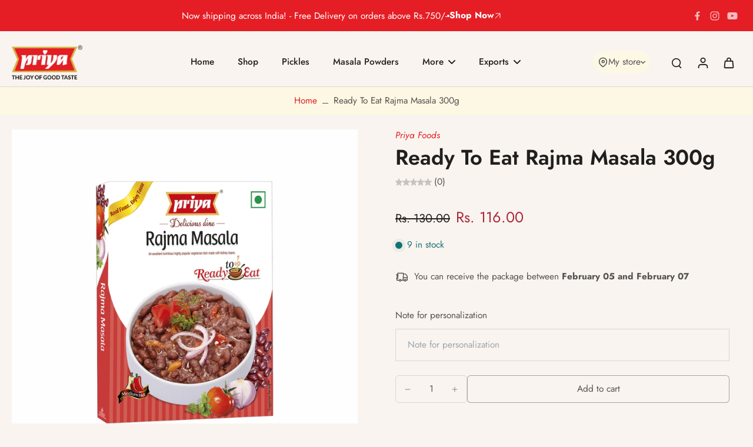

--- FILE ---
content_type: text/html; charset=utf-8
request_url: https://priyafoods.com/products/ready-to-eat-rajma-masala-300g
body_size: 84674
content:
<!doctype html>
<html class="no-js" lang="en">
  <head>
    <meta charset="utf-8">
    <meta http-equiv="X-UA-Compatible" content="IE=edge">
    <meta name="viewport" content="width=device-width, initial-scale=1.0">
    <meta name="theme-color" content="">
    <meta property="og:title" content="Priya Foods| Buy Pickles, Masalas, Instant Mixes, Roti Pachadi Online">
    <meta property="og:description"
        content="Priya Foods - Shop from our wide range of Pickles, Masalas, Pastes, Instant Mixes, Ready to Eat, Papad,Traditional powders, Quick Foods, Roti Pachadi and more.">
    <meta property="og:image" content="https://priyafoods.com/cdn/shop/files/LOGO.png?v=1632809617&width=150">
    <meta name="twitter:card" content="summary">
    <meta name="twitter:title" content="Priya Foods| Buy Pickles, Masalas, Instant Mixes, Roti Pachadi Online">
    <meta name="twitter:description"
        content="Priya Foods - Shop from our wide range of Pickles, Masalas, Pastes, Instant Mixes, Ready to Eat, Papad,Traditional powders, Quick Foods, Roti Pachadi and more.">
    <meta name="twitter:image" content="https://priyafoods.com/cdn/shop/files/LOGO.png?v=1632809617&width=150">
    <meta name="google-site-verification" content="bz9Yp7dHKiYAvwo3oZdcwYy8_ayoE6FXK37oDKEHMVk"/>
    
      <link rel="canonical" href="https://priyafoods.com/products/ready-to-eat-rajma-masala-300g">
    
<link rel="icon" type="image/png" href="//priyafoods.com/cdn/shop/files/square-logo.jpg?crop=center&height=32&v=1653726352&width=32"><link rel="preconnect" href="https://fonts.shopifycdn.com" crossorigin><title>
      Buy Ready To Eat Rajma Masala Online | Priya Foods
</title>
    
      <meta name="description" content="Savor the delicious Rajma Masala with Priya Foods Ready To Eat option. Order it online and relish the rich flavors of this classic dish.">
    
    <link href="//priyafoods.com/cdn/shop/t/11/assets/theme.css?v=66356681945630785051755064067" rel="stylesheet" type="text/css" media="all" />
    
    <link rel="preload" href="//priyafoods.com/cdn/fonts/jost/jost_n4.d47a1b6347ce4a4c9f437608011273009d91f2b7.woff2" as="font" type="font/woff2" crossorigin="anonymous" />
    
    

<meta property="og:site_name" content="Priya Foods">
<meta property="og:url" content="https://priyafoods.com/products/ready-to-eat-rajma-masala-300g">
<meta property="og:title" content="Buy Ready To Eat Rajma Masala Online | Priya Foods">
<meta property="og:type" content="product">
<meta property="og:description" content="Savor the delicious Rajma Masala with Priya Foods Ready To Eat option. Order it online and relish the rich flavors of this classic dish."><meta property="og:image" content="http://priyafoods.com/cdn/shop/files/RAJMAMASALA_1.jpg?v=1701948459">
  <meta property="og:image:secure_url" content="https://priyafoods.com/cdn/shop/files/RAJMAMASALA_1.jpg?v=1701948459">
  <meta property="og:image:width" content="1501">
  <meta property="og:image:height" content="1501"><meta property="og:price:amount" content="116.00">
  <meta property="og:price:currency" content="INR"><meta name="twitter:card" content="summary_large_image">
<meta name="twitter:title" content="Buy Ready To Eat Rajma Masala Online | Priya Foods">
<meta name="twitter:description" content="Savor the delicious Rajma Masala with Priya Foods Ready To Eat option. Order it online and relish the rich flavors of this classic dish.">
<style data-shopify>@font-face {
  font-family: Jost;
  font-weight: 600;
  font-style: normal;
  font-display: swap;
  src: url("//priyafoods.com/cdn/fonts/jost/jost_n6.ec1178db7a7515114a2d84e3dd680832b7af8b99.woff2") format("woff2"),
       url("//priyafoods.com/cdn/fonts/jost/jost_n6.b1178bb6bdd3979fef38e103a3816f6980aeaff9.woff") format("woff");
}

  @font-face {
  font-family: Jost;
  font-weight: 400;
  font-style: normal;
  font-display: swap;
  src: url("//priyafoods.com/cdn/fonts/jost/jost_n4.d47a1b6347ce4a4c9f437608011273009d91f2b7.woff2") format("woff2"),
       url("//priyafoods.com/cdn/fonts/jost/jost_n4.791c46290e672b3f85c3d1c651ef2efa3819eadd.woff") format("woff");
}

  @font-face {
  font-family: Jost;
  font-weight: 500;
  font-style: normal;
  font-display: swap;
  src: url("//priyafoods.com/cdn/fonts/jost/jost_n5.7c8497861ffd15f4e1284cd221f14658b0e95d61.woff2") format("woff2"),
       url("//priyafoods.com/cdn/fonts/jost/jost_n5.fb6a06896db583cc2df5ba1b30d9c04383119dd9.woff") format("woff");
}

  @font-face {
  font-family: Jost;
  font-weight: 400;
  font-style: normal;
  font-display: swap;
  src: url("//priyafoods.com/cdn/fonts/jost/jost_n4.d47a1b6347ce4a4c9f437608011273009d91f2b7.woff2") format("woff2"),
       url("//priyafoods.com/cdn/fonts/jost/jost_n4.791c46290e672b3f85c3d1c651ef2efa3819eadd.woff") format("woff");
}

  @font-face {
  font-family: Besley;
  font-weight: 600;
  font-style: italic;
  font-display: swap;
  src: url("//priyafoods.com/cdn/fonts/besley/besley_i6.bbcfe8f231756eaf45bc504f29a9ad23cfd59f1b.woff2") format("woff2"),
       url("//priyafoods.com/cdn/fonts/besley/besley_i6.aaff3278e1da1b08e3d972618c3b6db20fc6e1bf.woff") format("woff");
}


  @font-face {
  font-family: Jost;
  font-weight: 700;
  font-style: normal;
  font-display: swap;
  src: url("//priyafoods.com/cdn/fonts/jost/jost_n7.921dc18c13fa0b0c94c5e2517ffe06139c3615a3.woff2") format("woff2"),
       url("//priyafoods.com/cdn/fonts/jost/jost_n7.cbfc16c98c1e195f46c536e775e4e959c5f2f22b.woff") format("woff");
}

  @font-face {
  font-family: Jost;
  font-weight: 400;
  font-style: italic;
  font-display: swap;
  src: url("//priyafoods.com/cdn/fonts/jost/jost_i4.b690098389649750ada222b9763d55796c5283a5.woff2") format("woff2"),
       url("//priyafoods.com/cdn/fonts/jost/jost_i4.fd766415a47e50b9e391ae7ec04e2ae25e7e28b0.woff") format("woff");
}

  @font-face {
  font-family: Jost;
  font-weight: 700;
  font-style: italic;
  font-display: swap;
  src: url("//priyafoods.com/cdn/fonts/jost/jost_i7.d8201b854e41e19d7ed9b1a31fe4fe71deea6d3f.woff2") format("woff2"),
       url("//priyafoods.com/cdn/fonts/jost/jost_i7.eae515c34e26b6c853efddc3fc0c552e0de63757.woff") format("woff");
}
</style><link href="//priyafoods.com/cdn/shop/t/11/assets/theme.css?v=66356681945630785051755064067" rel="stylesheet" type="text/css" media="all" />
<style data-shopify>:root,
  *:before {
    --base-font-size: 0.9625rem;
    --font-size-medium-mobile: 0.99rem;
    --font-size-medium: 1.1rem;
    --font-size-small: 0.6875rem;
    --font-size-small-mobile: 0.61875rem;
    --font-size-normal: 0.825rem;
    --font-size-normal-mobile: 0.7425rem;
    --font-size-large: 1.375rem;
    --font-size-large-mobile: 1.2375rem;
    --heading-highlight-font-size: 100%;
    --h1-font-size: 3.825rem;
    --h2-font-size: 2.25rem;
    --h3-font-size: 1.35rem;
    --h4-font-size: 1.2375rem;
    --h5-font-size: 1.125rem;
    --h6-font-size: 1.0125rem;
    --base-font-size-mobile: 0.86625rem;
    --h1-font-size-mobile: 1.9125rem;
    --h2-font-size-mobile: 1.35rem;
    --h3-font-size-mobile: 0.945rem;
    --h4-font-size-mobile: 0.86625rem;
    --h5-font-size-mobile: 0.7875rem;
    --h6-font-size-mobile: 0.70875rem;
    --rating-star-size: 0.77rem;
    --border-radius: 6px;
    --page-width: 1400px;
    --width-countdown: 8.6625rem;
    --font-menu: Jost, sans-serif;
    --font-menu-weight: 500;
    --font-menu-style: normal;
    --font-button: Jost, sans-serif;
    --font-button-weight: 400;
    --font-button-style: normal;
    --font-body-family: Jost, sans-serif;
    --font-body-style: normal;
    --font-body-weight: 400;
    --font-heading-family: Jost, sans-serif;
    --font-heading-highlight: Besley, serif;
    --font-heading-highlight-style: italic;
    --font-heading-highlight-weight: 600;
    --font-heading-style: normal;
    --font-heading-weight: 600;
    --heading-text-tranform: none;
    --advanced-sections-spacing: 0px;
    --divider-spacing: -0;

    --colors-pulse-speech: 214, 134, 65;
    --image-treatment-overlay: 229, 30, 37;
    --image-treatment-text: 255, 255, 255;
    --colors-line-and-border: 222, 213, 205;
    --colors-line-and-border-base: 222, 213, 205;
    --colors-line-header: 222, 213, 205;
    --colors-line-footer: 222, 213, 205;
    --colors-background: 249, 244, 239;
    --colors-text: 84, 82, 82;
    --colors-heading: 33, 30, 30;
    --colors-heading-base: 33, 30, 30;
    --colors-background-secondary: 253, 248, 228;
    --colors-text-secondary: 84, 82, 82;
    --colors-heading-secondary: 33, 30, 30;
    --colors-text-link: 229, 30, 37;
    --background-color:  249, 244, 239;
    --background-color-header: 249, 244, 239;
    --colors-text-header: 33, 30, 30;
    --background-color-footer: 246, 232, 222;
    --colors-text-footer: 84, 82, 82;
    --colors-heading-footer: 33, 30, 30;
    --colors-text-link-footer: 229, 30, 37;
    --color-error: 168, 40, 60;
    --color-success: 21, 127, 127;
    --colors-price: 33, 30, 30;
    --colors-price-sale: 168, 40, 60;
    --colors-button-text: 255, 255, 255;
    --colors-button: 229, 30, 37;
    --colors-button-text-hover: 255, 255, 255;
    --colors-secondary-button: 84, 82, 82;
    --colors-button-hover: rgb(214, 134, 65);
    --colors-cart: 166, 122, 100;
    --colors-cart-text: 255, 255, 255;
    --colors-icon-rating: 214, 134, 65;
    --colors-transition-arrows: 0, 0, 0;
    --color-highlight: #e51e25;
    --background-pagination-slideshow: 52, 49, 49;
    --text-color-pagination-slideshow: 255, 255, 255;
    
      --background-secondary-button: transparent;
      --colors-line-secondary-button: 84, 82, 82;
    
    
      --button-width: 120%;
      --button-height: 100%;
      --button-transform: rotate3d(0,0,1,10deg) translate3d(-1.2em,110%,0);
      --button-transform-origin: 0% 100%;
    
    
      --height-parallax: 100%;
    
    
      --image-zoom: 1.05;
    
    --card-product-bg: #ffffff;
    --card-product-padding: 10px;
    --card-product-padding-mobile: 5px;
    --card-product-alignment: center;
    
    --width-scrollbar: 0;
    --card-product-ratio: 100.0%;
    --card-product-img-position:  absolute;
    --card-product-img-height:  0;
    --card-product-img-zoom:  scale(1.1);
    --height-header: 0px;
    --transition-card-loading: 500ms;
    --transition-card-image-hover: 400ms;
    --transition-slideshow: 500ms;
    --transition-image-hover: 500ms;
  }
  .dark,
  .dark *:before {
    --image-treatment-overlay: 229, 30, 37;
    --image-treatment-text: 255, 255, 255;
    --colors-line-and-border: 91, 85, 83;
    --colors-line-and-border-base: 91, 85, 83;
    --colors-line-header: 91, 85, 83;
    --colors-line-footer: 91, 85, 83;
    --colors-background: 52, 49, 49;
    --colors-text: 202, 199, 199;
    --colors-heading: 255, 255, 255;
    --colors-heading-base: 255, 255, 255;
    --background-color: 52, 49, 49;
    --colors-text-link: 250, 193, 143;
    --color-error: 247, 109, 109;
    --color-success: 6, 193, 193;
    --background-color-header: 52, 49, 49;
    --colors-text-header: 255, 255, 255;
    --background-color-footer: 68, 64, 63;
    --colors-text-footer: 202, 199, 199;
    --colors-heading-footer: 255, 255, 255;
    --colors-text-link-footer: 250, 193, 143;
    --colors-price: 255, 255, 255;
    --colors-price-sale: 247, 109, 109;
    --colors-button-text: 255, 255, 255;
    --colors-button: 116, 55, 24;
    --colors-button-text-hover: 255, 255, 255;
    --colors-secondary-button: 255, 255, 255;
    --colors-button-hover: rgb(214, 134, 65);
    --colors-cart: 181, 147, 130;
    --colors-cart-text: 33, 30, 30;
    --colors-background-secondary: 68, 64, 63;
    --colors-text-secondary: 202, 199, 199;
    --colors-heading-secondary: 255, 255, 255;
    --colors-icon-rating: 214, 134, 65;
    --colors-pulse-speech: 214, 134, 65;
    --colors-transition-arrows: 0, 0, 0;
    --color-highlight: #f89a48;
    
      --background-secondary-button: transparent;
      --colors-line-secondary-button: 255, 255, 255;
    
    --card-product-bg: #343131;
  }
  shopify-accelerated-checkout {
    --shopify-accelerated-checkout-button-border-radius: 6px;
  }
  shopify-accelerated-checkout-cart {
    --shopify-accelerated-checkout-button-border-radius: 6px;
    --shopify-accelerated-checkout-inline-alignment: end;
    --shopify-accelerated-checkout-button-block-size: 48px;
    --shopify-accelerated-checkout-button-inline-size: 48px;
  }
  
    [role="button"],
    [type="button"],
    .button {
      color: rgb(var(--colors-button-text-hover));
    }
    button.button-solid,
    .button.button-solid {
      border: none;
      background-color: var(--colors-button-hover);
    }
    button.button-disable-effect,
    .button.button-disable-effect,
    .payment-button .shopify-payment-button__button--unbranded {
      color: rgba(var(--colors-button-text-hover));
      background-color: var(--colors-button-hover);
    }
    .button-action {
      border: none;
      color: rgba(var(--colors-button-text-hover));
      background-color: var(--colors-button-hover);
    }
  
  [role="button"],
  [type="button"],
  .button {
    direction: ltr;
  }
  .header, .header *::before {
    --colors-text: var(--colors-text-header);
    --colors-heading: var(--colors-text-header);
    --colors-price: var(--colors-text-header);
    --colors-line-and-border: var(--colors-line-header);
  }
  #sticky-header-content .divider {
    --colors-line-and-border: var(--colors-line-header);
  }
  .paginate-slide-image {
    background: rgba(var(--background-pagination-slideshow));
    color: rgba(var(--text-color-pagination-slideshow));
  }

  @media (min-width: 1024px) {
    .paginate-slide-image {
      color: rgba(var(--text-color-pagination-slideshow));
    }
    .paginate-slide-image:hover {
      color: rgba(var(--text-color-pagination-slideshow));
    }
  }

  .section-quick-links,
  .section-quick-links *::before,
  .section-footer,
  .section-footer *::before {
    --colors-text: var(--colors-text-footer);
    --colors-heading: var(--colors-heading-footer);
    --colors-text-link: var(--colors-text-link-footer);
    --colors-line-and-border: var(--colors-line-footer);
  }
  .sticky-header {
    --font-body-weight: 700;
  }

  .scrollbar-horizontal {
    position: relative;
    -ms-overflow-style: none;
  }
  .scrollbar-horizontal::-webkit-scrollbar-track {
    background-color: #ececec;
  }
  .scrollbar-horizontal::-webkit-scrollbar {
    height: 3px;
  }

  .scrollbar-horizontal::-webkit-scrollbar-track {
    -webkit-box-shadow: inset 0 0 0px rgba(0, 0, 0, 0);
  }

  .scrollbar-horizontal::-webkit-scrollbar-thumb {
    visibility: visible;
    background-color: #747474;
  }

  .scrollbar-horizontal::-webkit-scrollbar-thumb:hover {
    background-color: #747474;
  }
  body.scrollbar-body::-webkit-scrollbar{
    width: 3px;
  }
  .scrollbar-body::-webkit-scrollbar-track{
    background: #ececec;
  }
  .scrollbar-horizontal {
    position: relative;
    -ms-overflow-style: none;
  }
  .scrollbar-horizontal::-webkit-scrollbar-track {
    background-color: #ececec;
  }
  .scrollbar-horizontal::-webkit-scrollbar {
    height: 3px;
  }

  .scrollbar-horizontal::-webkit-scrollbar-track {
    -webkit-box-shadow: inset 0 0 0px rgba(0, 0, 0, 0);
  }

  .scrollbar-horizontal::-webkit-scrollbar-thumb {
    visibility: visible;
    background-color: #747474;
  }

  .scrollbar-horizontal::-webkit-scrollbar-thumb:hover {
    background-color: #747474;
  }
  .scrollbar-body::-webkit-scrollbar{
    width: 3px;
  }
  .scrollbar-body::-webkit-scrollbar-track{
    background: #ececec;
  }
  .scrollbar-body.scrollbar-visible:active::-webkit-scrollbar-thumb,
  .scrollbar-body.scrollbar-visible:focus::-webkit-scrollbar-thumb,
  .scrollbar-body.scrollbar-visible:hover::-webkit-scrollbar-thumb {
    background: #747474;
    visibility: visible;
  }
  .scrollbar-body.scrollbar-visible::-webkit-scrollbar-track{
    background: transparent;
  }
  .scrollbar-body.scrollbar-visible::-webkit-scrollbar-thumb{
    background: transparent;
    visibility: visible;
  }
  .scrollbar-body::-webkit-scrollbar-thumb{
    background: #747474;
  }
  .animate-scroll-banner {
    animation: scrollX var(--duration, 10s) linear infinite var(--play-state, running) var(--direction);
  }
  .padding-scrollbar, .padding-scrollbar-header {
    padding-right: min(var(--width-scrollbar), 20px);
  }
  .rtl .padding-scrollbar-header {
    padding-left: min(var(--width-scrollbar), 20px);
    padding-right: 0;
  }
  
  
  .des-block iframe {
    width: 100%;
    height: 100%;
  }
  .toggle-compare  + label span:first-child,
  .toggle-compare:checked + label span:last-child {
    display: block
  }
  .toggle-compare  + label span:last-child,
  .toggle-compare:checked + label span:first-child {
    display: none;
  }
  .card-product:not(.recommendations) {background: rgb(255, 255, 255);}
  .dark .card-product:not(.recommendations) {background: rgb(52, 49, 49);}
  .card-product:not(.recommendations) .card-info,
  .card-product:not(.recommendations) .x-variants-data {
    padding-left: 5px;
    padding-right: 5px;
  }
  .card-product:not(.recommendations) .card-info .x-variants-data
  {
    padding-left: 0;
    padding-right: 0;
  }
  .card-product-slideshow {background: rgb(255, 255, 255);
    }
  .dark .card-product-slideshow {background: rgb(52, 49, 49);
    }
  button[class*='shopify-payment-button__more-options'] {
    color: rgba(var(--colors-text));
  }
  .group-discount:before,.group-discount:after {
    background-color: rgba(var(--colors-price-sale), 5%);
    content: "";
    position: absolute;
    right: 100%;
    height: 100%;
    top: 0;
    width: 1.25rem;
  }
  .shipping_insurance.group-discount:before,.shipping_insurance.group-discount:after {
    background-color: rgb(var(--colors-background-secondary));
  }
  .group-discount:after {
    left: 100%;
    right: auto;
  }
  @media (min-width: 768px){
    .list-layout .card-product:not(.recommendations) {
      padding-bottom: 0;
    }
    .list-layout .card-product:not(.recommendations) .card-info,
    .list-layout .card-product:not(.recommendations) .x-variants-data{
      padding-left: 0;
      padding-right: 0;
    }
    shopify-accelerated-checkout-cart {
    --shopify-accelerated-checkout-button-block-size: 46px;
    --shopify-accelerated-checkout-button-inline-size: 46px;
  }
  }
  @media (min-width: 1024px){
    .group-discount:before,.group-discount:after {
       width: 0;
    }
    .payment-button .shopify-payment-button__button--unbranded {
      color: rgb(var(--colors-button-text));
      background: rgba(var(--colors-button));
    }
    .card-product:not(.recommendations) .card-info,
    .card-product:not(.recommendations) .x-variants-data {
      padding-left: 10px;
      padding-right: 10px;
    }
    [role="button"],
    [type="button"],
    .button {
      color: rgba(var(--colors-button-text));
    }
    button.button-solid,
    .button.button-solid {
      border: none;
      box-shadow: none;
      color: rgb(var(--colors-button-text));
      background-color: rgba(var(--colors-button));
      overflow: hidden;
      background-origin: border-box;
    }
    button.button-solid:hover,
    .button.button-solid:hover {
      
      transition-delay: 0.5s;
      
      transition-property: background-color;
      background-color: var(--colors-button-hover);
      color: rgba(var(--colors-button-text-hover));
      background-origin: border-box;
    }
    .button-action {
      border: none;
      color: rgba(var(--colors-button-text-hover));
      background-color: var(--colors-button-hover);
    }
    button.button-disable-effect,
    .button.button-disable-effect {
      color: rgb(var(--colors-button-text));
      background-color: rgba(var(--colors-button));
    }
    button.button-disable-effect:hover,
    .button.button-disable-effect:hover {
      color: rgba(var(--colors-button-text-hover));
      background-color: var(--colors-button-hover);
    }
    
      button.button-solid:before,
      .button.button-solid:before {
        content: "";
        z-index: -1;
        position: absolute;
        top: 0;
        right: 0;
        bottom: 0;
        left: 0;
        width: var(--button-width);
        height: var(--button-height);
        background-color: var(--colors-button-hover);
        backface-visibility: hidden;
        will-change: transform;
        transform: var(--button-transform);
        transform-origin: var(--button-transform-origin);
        transition: transform 0.5s ease;
      }
      button.button-solid:hover:before,
      .button.button-solid:hover:before {
        transform: rotate3d(0,0,1,0) translateZ(0);
      }
    
    
  }
  .inventory-low-stock-status {
    
      --stock-color: #b52a2a;
    
      color: var(--stock-color);
    }
  .dark .inventory-low-stock-status {
    
      --stock-color: #f78585;
    
  }
  .inventory-in-stock-status {
    
      --stock-color: #137373;
    
      color: var(--stock-color);
  }
  .dark .inventory-in-stock-status {
    
      --stock-color: #06c1c1;
    
  }
  .inventory-out-of-stock-status {
    
      --stock-color: #7b625c;
    
      color: var(--stock-color);
  }
  .dark .inventory-out-of-stock-status {
    
      --stock-color: #baa09a;
    
  }
  .inventory-status {
    background-color: var(--stock-color);
  }
  .card-testimonial {background: #ffffff;
    }
  .dark .card-testimonial {background: #343131;
    }/* App Shopify Subscription */
  .shopify_subscriptions_app_policy a {
    position: relative;
    margin-top: .5rem;
    margin-bottom: .5rem;
    color: rgba(var(--colors-text-link)) !important;
    text-decoration-thickness: 1px;
    background: linear-gradient(to right, rgba(0, 0, 0, 0), rgba(0, 0, 0, 0)), linear-gradient(to right, rgba(var(--colors-text-link), 1), rgba(var(--colors-text-link), 1), rgba(var(--colors-text-link), 1));
    background-size: 100% 0.1em, 0 0.1em;
    background-position: 100% 100%,100% 100%;
    background-repeat: no-repeat;
    transition: background-size 250ms;
  }
  .shopify_subscriptions_app_policy:after {
    clear: both;
    content: var(--tw-content);
    display: block;
  }
  @media (min-width: 1024px) {
    .shopify_subscriptions_app_policy a:hover {
      background-size: 0 .1em, 100% .1em;
      background-position: 100% 100%, 0% 100%;
    }
  }

  /* Recurpay Subscription App */
  #recurpay-account-widget {
    margin-top: 1rem;
  }
  .rtl .recurpay__widget .recurpay__group_frequency .recurpay__frequency_label_title {
    padding-right: 10px;
    right: 0.25rem;
  }
  .rtl .recurpay__widget .recurpay__group_title {
    text-align: right;
    margin-right: 0;
    margin-left: 0.5em;
  }
  .rtl .recurpay__widget .recurpay__group_subtitle {
    text-align: right;
  }
  .rtl .recurpay__widget .recurpay__description {
    text-align: right;
  }
  .rtl .recurpay__widget .recurpay__radio_group {
    margin-right: 0;
    margin-left: 10px;
  }
  .rtl .recurpay__widget .recurpay__offer_saving_message {
    padding-right: 10px;
    padding-left: 0;
  }
  .rtl .recurpay__widget .recurpay__offer_wrapper svg {
    margin-right: 0;
    margin-left: 10px;
  }
  .rtl .recurpay__widget .recurpay__group_frequency .recurpay__frequency_label_title:before {
    left: 0.5em;
    margin-right: -50%;
    right: auto;
    margin-left: 0
  }
  .rtl .recurpay__widget .recurpay__group_frequency .recurpay__frequency_label_title:after {
    right: 0.5em;
    left: auto;
    margin-left: 0;
  }
  .rtl .upgrade-subscription-cart .upgrade-icon-wrapper {
    text-align: right;
  }

  /* Seal Subscriptions */
  .sls-widget-branding {
    z-index: 20 !important;
  }
  .card .sealsubs-target-element, .card-product-fbt .sealsubs-target-element {
    display: none !important;
  }
  .seal-portal-link a {
    position: relative;
    margin-top: .5rem;
    margin-bottom: .5rem;
    color: rgba(var(--colors-text-link)) !important;
    text-decoration-thickness: 1px;
    background: linear-gradient(to right, rgba(0, 0, 0, 0), rgba(0, 0, 0, 0)), linear-gradient(to right, rgba(var(--colors-text-link), 1), rgba(var(--colors-text-link), 1), rgba(var(--colors-text-link), 1));
    background-size: 100% 0.1em, 0 0.1em;
    background-position: 100% 100%,100% 100%;
    background-repeat: no-repeat;
    transition: background-size 250ms;
  }
  .seal-portal-link:after {
    clear: both;
    content: var(--tw-content);
    display: block;
  }
  @media (min-width: 1024px) {
    .seal-portal-link a:hover {
      background-size: 0 .1em, 100% .1em;
      background-position: 100% 100%, 0% 100%;
    }
  }
  .rtl .sealsubs-container {
    text-align: right;
  }
  .x-card-title {
    font-size: 0.9rem;
    font-family: var(--font-heading-family);
    font-weight: var(--font-heading-weight);
  }
  .x-card-price {
    font-size: 0.9rem;
    font-family: var(--font-body-family);
    font-weight: var(--font-body-weight);
  }
  @media (min-width: 768px) {
    .x-card-title {
      font-size: 1.0rem;
    }
    .x-card-price {
      font-size: 1.0rem;
    }
  }
  .back{
    position: absolute;
    top: 50%;
    left: 50%;
    white-space: nowrap;
    opacity: 0;
    transform: translate(-50%, -50%) translateY(100%) translateZ(0);
    transition-behavior: normal, normal;
    transition-duration: 0.6s, 0.6s;
    transition-timing-function: cubic-bezier(0.165, 0.84, 0.44, 1), cubic-bezier(0.165, 0.84, 0.44, 1);
    transition-delay: 0s, 0s;
    transition-property: transform, opacity;
  }
  .front{
    transform: translateZ(0);
    transition-behavior: normal, normal;
    transition-duration: 0.6s, 0.6s;
    transition-timing-function: cubic-bezier(0.165, 0.84, 0.44, 1), cubic-bezier(0.165, 0.84, 0.44, 1);
    transition-delay: 0s, 0s;
    transition-property: transform, opacity;
    border-bottom: 1px solid transparent;
  }
  .flip-container:hover .front{
    opacity: 0;
    transform: translateY(-100%) translateZ(0);
  }
  .flip-container:hover .back{
    opacity: 1;
    transform: translate(-50%, -50%) translateY(0%) translateZ(0);
    border-bottom: 1px solid rgba(var(--colors-text-link));
  }
  .dbtap-overlay{
    display: none
  }
  @media (max-width: 1024px) and (pointer: coarse) and (hover: none) {
    .dbtap-overlay{
      display: block
    }
  }</style>
    
    <script>window.performance && window.performance.mark && window.performance.mark('shopify.content_for_header.start');</script><meta name="google-site-verification" content="7IZkaXU17Hc20iySXycbb6fwnRfgm1syUihOCmtf8vc">
<meta id="shopify-digital-wallet" name="shopify-digital-wallet" content="/58754105495/digital_wallets/dialog">
<link rel="alternate" type="application/json+oembed" href="https://priyafoods.com/products/ready-to-eat-rajma-masala-300g.oembed">
<script async="async" src="/checkouts/internal/preloads.js?locale=en-IN"></script>
<script id="shopify-features" type="application/json">{"accessToken":"6051f6a3426c48ae6a51b65d1eb3b508","betas":["rich-media-storefront-analytics"],"domain":"priyafoods.com","predictiveSearch":true,"shopId":58754105495,"locale":"en"}</script>
<script>var Shopify = Shopify || {};
Shopify.shop = "priyafoods.myshopify.com";
Shopify.locale = "en";
Shopify.currency = {"active":"INR","rate":"1.0"};
Shopify.country = "IN";
Shopify.theme = {"name":"Live Website Priyafoods","id":143879864471,"schema_name":"Eurus","schema_version":"9.1.1","theme_store_id":2048,"role":"main"};
Shopify.theme.handle = "null";
Shopify.theme.style = {"id":null,"handle":null};
Shopify.cdnHost = "priyafoods.com/cdn";
Shopify.routes = Shopify.routes || {};
Shopify.routes.root = "/";</script>
<script type="module">!function(o){(o.Shopify=o.Shopify||{}).modules=!0}(window);</script>
<script>!function(o){function n(){var o=[];function n(){o.push(Array.prototype.slice.apply(arguments))}return n.q=o,n}var t=o.Shopify=o.Shopify||{};t.loadFeatures=n(),t.autoloadFeatures=n()}(window);</script>
<script id="shop-js-analytics" type="application/json">{"pageType":"product"}</script>
<script defer="defer" async type="module" src="//priyafoods.com/cdn/shopifycloud/shop-js/modules/v2/client.init-shop-cart-sync_BN7fPSNr.en.esm.js"></script>
<script defer="defer" async type="module" src="//priyafoods.com/cdn/shopifycloud/shop-js/modules/v2/chunk.common_Cbph3Kss.esm.js"></script>
<script defer="defer" async type="module" src="//priyafoods.com/cdn/shopifycloud/shop-js/modules/v2/chunk.modal_DKumMAJ1.esm.js"></script>
<script type="module">
  await import("//priyafoods.com/cdn/shopifycloud/shop-js/modules/v2/client.init-shop-cart-sync_BN7fPSNr.en.esm.js");
await import("//priyafoods.com/cdn/shopifycloud/shop-js/modules/v2/chunk.common_Cbph3Kss.esm.js");
await import("//priyafoods.com/cdn/shopifycloud/shop-js/modules/v2/chunk.modal_DKumMAJ1.esm.js");

  window.Shopify.SignInWithShop?.initShopCartSync?.({"fedCMEnabled":true,"windoidEnabled":true});

</script>
<script>(function() {
  var isLoaded = false;
  function asyncLoad() {
    if (isLoaded) return;
    isLoaded = true;
    var urls = ["https:\/\/d23dclunsivw3h.cloudfront.net\/redirect-app.js?shop=priyafoods.myshopify.com","https:\/\/cdn.nfcube.com\/3c7adaf77d8e7cd05859d3e8176116d6.js?shop=priyafoods.myshopify.com"];
    for (var i = 0; i < urls.length; i++) {
      var s = document.createElement('script');
      s.type = 'text/javascript';
      s.async = true;
      s.src = urls[i];
      var x = document.getElementsByTagName('script')[0];
      x.parentNode.insertBefore(s, x);
    }
  };
  if(window.attachEvent) {
    window.attachEvent('onload', asyncLoad);
  } else {
    window.addEventListener('load', asyncLoad, false);
  }
})();</script>
<script id="__st">var __st={"a":58754105495,"offset":19800,"reqid":"a849f5d7-55a8-4148-8363-6d59e491e11c-1769996142","pageurl":"priyafoods.com\/products\/ready-to-eat-rajma-masala-300g","u":"fdb899f0ad27","p":"product","rtyp":"product","rid":7274636083351};</script>
<script>window.ShopifyPaypalV4VisibilityTracking = true;</script>
<script id="captcha-bootstrap">!function(){'use strict';const t='contact',e='account',n='new_comment',o=[[t,t],['blogs',n],['comments',n],[t,'customer']],c=[[e,'customer_login'],[e,'guest_login'],[e,'recover_customer_password'],[e,'create_customer']],r=t=>t.map((([t,e])=>`form[action*='/${t}']:not([data-nocaptcha='true']) input[name='form_type'][value='${e}']`)).join(','),a=t=>()=>t?[...document.querySelectorAll(t)].map((t=>t.form)):[];function s(){const t=[...o],e=r(t);return a(e)}const i='password',u='form_key',d=['recaptcha-v3-token','g-recaptcha-response','h-captcha-response',i],f=()=>{try{return window.sessionStorage}catch{return}},m='__shopify_v',_=t=>t.elements[u];function p(t,e,n=!1){try{const o=window.sessionStorage,c=JSON.parse(o.getItem(e)),{data:r}=function(t){const{data:e,action:n}=t;return t[m]||n?{data:e,action:n}:{data:t,action:n}}(c);for(const[e,n]of Object.entries(r))t.elements[e]&&(t.elements[e].value=n);n&&o.removeItem(e)}catch(o){console.error('form repopulation failed',{error:o})}}const l='form_type',E='cptcha';function T(t){t.dataset[E]=!0}const w=window,h=w.document,L='Shopify',v='ce_forms',y='captcha';let A=!1;((t,e)=>{const n=(g='f06e6c50-85a8-45c8-87d0-21a2b65856fe',I='https://cdn.shopify.com/shopifycloud/storefront-forms-hcaptcha/ce_storefront_forms_captcha_hcaptcha.v1.5.2.iife.js',D={infoText:'Protected by hCaptcha',privacyText:'Privacy',termsText:'Terms'},(t,e,n)=>{const o=w[L][v],c=o.bindForm;if(c)return c(t,g,e,D).then(n);var r;o.q.push([[t,g,e,D],n]),r=I,A||(h.body.append(Object.assign(h.createElement('script'),{id:'captcha-provider',async:!0,src:r})),A=!0)});var g,I,D;w[L]=w[L]||{},w[L][v]=w[L][v]||{},w[L][v].q=[],w[L][y]=w[L][y]||{},w[L][y].protect=function(t,e){n(t,void 0,e),T(t)},Object.freeze(w[L][y]),function(t,e,n,w,h,L){const[v,y,A,g]=function(t,e,n){const i=e?o:[],u=t?c:[],d=[...i,...u],f=r(d),m=r(i),_=r(d.filter((([t,e])=>n.includes(e))));return[a(f),a(m),a(_),s()]}(w,h,L),I=t=>{const e=t.target;return e instanceof HTMLFormElement?e:e&&e.form},D=t=>v().includes(t);t.addEventListener('submit',(t=>{const e=I(t);if(!e)return;const n=D(e)&&!e.dataset.hcaptchaBound&&!e.dataset.recaptchaBound,o=_(e),c=g().includes(e)&&(!o||!o.value);(n||c)&&t.preventDefault(),c&&!n&&(function(t){try{if(!f())return;!function(t){const e=f();if(!e)return;const n=_(t);if(!n)return;const o=n.value;o&&e.removeItem(o)}(t);const e=Array.from(Array(32),(()=>Math.random().toString(36)[2])).join('');!function(t,e){_(t)||t.append(Object.assign(document.createElement('input'),{type:'hidden',name:u})),t.elements[u].value=e}(t,e),function(t,e){const n=f();if(!n)return;const o=[...t.querySelectorAll(`input[type='${i}']`)].map((({name:t})=>t)),c=[...d,...o],r={};for(const[a,s]of new FormData(t).entries())c.includes(a)||(r[a]=s);n.setItem(e,JSON.stringify({[m]:1,action:t.action,data:r}))}(t,e)}catch(e){console.error('failed to persist form',e)}}(e),e.submit())}));const S=(t,e)=>{t&&!t.dataset[E]&&(n(t,e.some((e=>e===t))),T(t))};for(const o of['focusin','change'])t.addEventListener(o,(t=>{const e=I(t);D(e)&&S(e,y())}));const B=e.get('form_key'),M=e.get(l),P=B&&M;t.addEventListener('DOMContentLoaded',(()=>{const t=y();if(P)for(const e of t)e.elements[l].value===M&&p(e,B);[...new Set([...A(),...v().filter((t=>'true'===t.dataset.shopifyCaptcha))])].forEach((e=>S(e,t)))}))}(h,new URLSearchParams(w.location.search),n,t,e,['guest_login'])})(!0,!0)}();</script>
<script integrity="sha256-4kQ18oKyAcykRKYeNunJcIwy7WH5gtpwJnB7kiuLZ1E=" data-source-attribution="shopify.loadfeatures" defer="defer" src="//priyafoods.com/cdn/shopifycloud/storefront/assets/storefront/load_feature-a0a9edcb.js" crossorigin="anonymous"></script>
<script data-source-attribution="shopify.dynamic_checkout.dynamic.init">var Shopify=Shopify||{};Shopify.PaymentButton=Shopify.PaymentButton||{isStorefrontPortableWallets:!0,init:function(){window.Shopify.PaymentButton.init=function(){};var t=document.createElement("script");t.src="https://priyafoods.com/cdn/shopifycloud/portable-wallets/latest/portable-wallets.en.js",t.type="module",document.head.appendChild(t)}};
</script>
<script data-source-attribution="shopify.dynamic_checkout.buyer_consent">
  function portableWalletsHideBuyerConsent(e){var t=document.getElementById("shopify-buyer-consent"),n=document.getElementById("shopify-subscription-policy-button");t&&n&&(t.classList.add("hidden"),t.setAttribute("aria-hidden","true"),n.removeEventListener("click",e))}function portableWalletsShowBuyerConsent(e){var t=document.getElementById("shopify-buyer-consent"),n=document.getElementById("shopify-subscription-policy-button");t&&n&&(t.classList.remove("hidden"),t.removeAttribute("aria-hidden"),n.addEventListener("click",e))}window.Shopify?.PaymentButton&&(window.Shopify.PaymentButton.hideBuyerConsent=portableWalletsHideBuyerConsent,window.Shopify.PaymentButton.showBuyerConsent=portableWalletsShowBuyerConsent);
</script>
<script>
  function portableWalletsCleanup(e){e&&e.src&&console.error("Failed to load portable wallets script "+e.src);var t=document.querySelectorAll("shopify-accelerated-checkout .shopify-payment-button__skeleton, shopify-accelerated-checkout-cart .wallet-cart-button__skeleton"),e=document.getElementById("shopify-buyer-consent");for(let e=0;e<t.length;e++)t[e].remove();e&&e.remove()}function portableWalletsNotLoadedAsModule(e){e instanceof ErrorEvent&&"string"==typeof e.message&&e.message.includes("import.meta")&&"string"==typeof e.filename&&e.filename.includes("portable-wallets")&&(window.removeEventListener("error",portableWalletsNotLoadedAsModule),window.Shopify.PaymentButton.failedToLoad=e,"loading"===document.readyState?document.addEventListener("DOMContentLoaded",window.Shopify.PaymentButton.init):window.Shopify.PaymentButton.init())}window.addEventListener("error",portableWalletsNotLoadedAsModule);
</script>

<script type="module" src="https://priyafoods.com/cdn/shopifycloud/portable-wallets/latest/portable-wallets.en.js" onError="portableWalletsCleanup(this)" crossorigin="anonymous"></script>
<script nomodule>
  document.addEventListener("DOMContentLoaded", portableWalletsCleanup);
</script>

<link id="shopify-accelerated-checkout-styles" rel="stylesheet" media="screen" href="https://priyafoods.com/cdn/shopifycloud/portable-wallets/latest/accelerated-checkout-backwards-compat.css" crossorigin="anonymous">
<style id="shopify-accelerated-checkout-cart">
        #shopify-buyer-consent {
  margin-top: 1em;
  display: inline-block;
  width: 100%;
}

#shopify-buyer-consent.hidden {
  display: none;
}

#shopify-subscription-policy-button {
  background: none;
  border: none;
  padding: 0;
  text-decoration: underline;
  font-size: inherit;
  cursor: pointer;
}

#shopify-subscription-policy-button::before {
  box-shadow: none;
}

      </style>

<script>window.performance && window.performance.mark && window.performance.mark('shopify.content_for_header.end');</script>
    

    

    <style data-shopify>
      body {
        /* INP mobile */
        touch-action: manipulation;
      }
      @font-face {
  font-family: Jost;
  font-weight: 400;
  font-style: normal;
  font-display: swap;
  src: url("//priyafoods.com/cdn/fonts/jost/jost_n4.d47a1b6347ce4a4c9f437608011273009d91f2b7.woff2") format("woff2"),
       url("//priyafoods.com/cdn/fonts/jost/jost_n4.791c46290e672b3f85c3d1c651ef2efa3819eadd.woff") format("woff");
}

    </style>
    <style>
      #wa-widget-send-button {
            margin: 0 0 100px 0 !important;
            padding-left: 15px;
            padding-right: 15px;
            position: fixed !important;
            z-index: 16000160 !important;
            bottom: 80px !important;
            text-align: center !important;
            height: 50px;
            min-width: 50px;
            border-radius: 25px;
            visibility: visible;
            transition: none !important;
            background-color: #4dc247;
            box-shadow: 2px 2px 6px rgba(0, 0, 0, 0.4);
            right: 0!important;
            cursor: pointer;
            display: flex;
            align-items: center;
            justify-content: center;
          }
 
    </style>
    <script>

      <script>
  document.addEventListener('DOMContentLoaded', function() {
    const checkboxes = document.querySelectorAll('.facet-checkbox[name="collection"]');

    checkboxes.forEach(cb => {
      cb.addEventListener('change', function() {
        // सिर्फ एक collection allow करना है → बाकी unchecked कर दो
        checkboxes.forEach(c => { if (c !== cb) c.checked = false; });

        // selected collection handle लो
        const selected = this.value;
        if (!selected) return;

        // उस collection का URL बनाओ (products grid section लाओ)
        const url = `/collections/${selected}?section_id=main-collection-product-grid`;

        fetch(url)
          .then(res => res.text())
          .then(data => {
            const parser = new DOMParser();
            const htmlDoc = parser.parseFromString(data, 'text/html');
            const newGrid = htmlDoc.querySelector('#ProductGridContainer'); // ⚠️ grid wrapper ID check करें

            if (newGrid) {
              document.querySelector('#ProductGridContainer').innerHTML = newGrid.innerHTML;
              window.history.pushState({}, '', `/collections/${selected}`);
            }
          });
      });
    });
  });
</script>

    </script>
  <!-- BEGIN app block: shopify://apps/judge-me-reviews/blocks/judgeme_core/61ccd3b1-a9f2-4160-9fe9-4fec8413e5d8 --><!-- Start of Judge.me Core -->






<link rel="dns-prefetch" href="https://cdnwidget.judge.me">
<link rel="dns-prefetch" href="https://cdn.judge.me">
<link rel="dns-prefetch" href="https://cdn1.judge.me">
<link rel="dns-prefetch" href="https://api.judge.me">

<script data-cfasync='false' class='jdgm-settings-script'>window.jdgmSettings={"pagination":5,"disable_web_reviews":false,"badge_no_review_text":"No reviews","badge_n_reviews_text":"{{ n }} review/reviews","hide_badge_preview_if_no_reviews":true,"badge_hide_text":false,"enforce_center_preview_badge":false,"widget_title":"Customer Reviews","widget_open_form_text":"Write a review","widget_close_form_text":"Cancel review","widget_refresh_page_text":"Refresh page","widget_summary_text":"Based on {{ number_of_reviews }} review/reviews","widget_no_review_text":"Be the first to write a review","widget_name_field_text":"Display name","widget_verified_name_field_text":"Verified Name (public)","widget_name_placeholder_text":"Display name","widget_required_field_error_text":"This field is required.","widget_email_field_text":"Email address","widget_verified_email_field_text":"Verified Email (private, can not be edited)","widget_email_placeholder_text":"Your email address","widget_email_field_error_text":"Please enter a valid email address.","widget_rating_field_text":"Rating","widget_review_title_field_text":"Review Title","widget_review_title_placeholder_text":"Give your review a title","widget_review_body_field_text":"Review content","widget_review_body_placeholder_text":"Start writing here...","widget_pictures_field_text":"Picture/Video (optional)","widget_submit_review_text":"Submit Review","widget_submit_verified_review_text":"Submit Verified Review","widget_submit_success_msg_with_auto_publish":"Thank you! Please refresh the page in a few moments to see your review. You can remove or edit your review by logging into \u003ca href='https://judge.me/login' target='_blank' rel='nofollow noopener'\u003eJudge.me\u003c/a\u003e","widget_submit_success_msg_no_auto_publish":"Thank you! Your review will be published as soon as it is approved by the shop admin. You can remove or edit your review by logging into \u003ca href='https://judge.me/login' target='_blank' rel='nofollow noopener'\u003eJudge.me\u003c/a\u003e","widget_show_default_reviews_out_of_total_text":"Showing {{ n_reviews_shown }} out of {{ n_reviews }} reviews.","widget_show_all_link_text":"Show all","widget_show_less_link_text":"Show less","widget_author_said_text":"{{ reviewer_name }} said:","widget_days_text":"{{ n }} days ago","widget_weeks_text":"{{ n }} week/weeks ago","widget_months_text":"{{ n }} month/months ago","widget_years_text":"{{ n }} year/years ago","widget_yesterday_text":"Yesterday","widget_today_text":"Today","widget_replied_text":"\u003e\u003e {{ shop_name }} replied:","widget_read_more_text":"Read more","widget_reviewer_name_as_initial":"","widget_rating_filter_color":"#fbcd0a","widget_rating_filter_see_all_text":"See all reviews","widget_sorting_most_recent_text":"Most Recent","widget_sorting_highest_rating_text":"Highest Rating","widget_sorting_lowest_rating_text":"Lowest Rating","widget_sorting_with_pictures_text":"Only Pictures","widget_sorting_most_helpful_text":"Most Helpful","widget_open_question_form_text":"Ask a question","widget_reviews_subtab_text":"Reviews","widget_questions_subtab_text":"Questions","widget_question_label_text":"Question","widget_answer_label_text":"Answer","widget_question_placeholder_text":"Write your question here","widget_submit_question_text":"Submit Question","widget_question_submit_success_text":"Thank you for your question! We will notify you once it gets answered.","verified_badge_text":"Verified","verified_badge_bg_color":"","verified_badge_text_color":"","verified_badge_placement":"left-of-reviewer-name","widget_review_max_height":"","widget_hide_border":false,"widget_social_share":false,"widget_thumb":false,"widget_review_location_show":false,"widget_location_format":"","all_reviews_include_out_of_store_products":true,"all_reviews_out_of_store_text":"(out of store)","all_reviews_pagination":100,"all_reviews_product_name_prefix_text":"about","enable_review_pictures":true,"enable_question_anwser":false,"widget_theme":"default","review_date_format":"mm/dd/yyyy","default_sort_method":"most-recent","widget_product_reviews_subtab_text":"Product Reviews","widget_shop_reviews_subtab_text":"Shop Reviews","widget_other_products_reviews_text":"Reviews for other products","widget_store_reviews_subtab_text":"Store reviews","widget_no_store_reviews_text":"This store hasn't received any reviews yet","widget_web_restriction_product_reviews_text":"This product hasn't received any reviews yet","widget_no_items_text":"No items found","widget_show_more_text":"Show more","widget_write_a_store_review_text":"Write a Store Review","widget_other_languages_heading":"Reviews in Other Languages","widget_translate_review_text":"Translate review to {{ language }}","widget_translating_review_text":"Translating...","widget_show_original_translation_text":"Show original ({{ language }})","widget_translate_review_failed_text":"Review couldn't be translated.","widget_translate_review_retry_text":"Retry","widget_translate_review_try_again_later_text":"Try again later","show_product_url_for_grouped_product":false,"widget_sorting_pictures_first_text":"Pictures First","show_pictures_on_all_rev_page_mobile":false,"show_pictures_on_all_rev_page_desktop":false,"floating_tab_hide_mobile_install_preference":false,"floating_tab_button_name":"★ Reviews","floating_tab_title":"Let customers speak for us","floating_tab_button_color":"","floating_tab_button_background_color":"","floating_tab_url":"","floating_tab_url_enabled":false,"floating_tab_tab_style":"text","all_reviews_text_badge_text":"Customers rate us {{ shop.metafields.judgeme.all_reviews_rating | round: 1 }}/5 based on {{ shop.metafields.judgeme.all_reviews_count }} reviews.","all_reviews_text_badge_text_branded_style":"{{ shop.metafields.judgeme.all_reviews_rating | round: 1 }} out of 5 stars based on {{ shop.metafields.judgeme.all_reviews_count }} reviews","is_all_reviews_text_badge_a_link":false,"show_stars_for_all_reviews_text_badge":false,"all_reviews_text_badge_url":"","all_reviews_text_style":"branded","all_reviews_text_color_style":"judgeme_brand_color","all_reviews_text_color":"#108474","all_reviews_text_show_jm_brand":false,"featured_carousel_show_header":true,"featured_carousel_title":"Let customers speak for us","testimonials_carousel_title":"Customers are saying","videos_carousel_title":"Real customer stories","cards_carousel_title":"Customers are saying","featured_carousel_count_text":"from {{ n }} reviews","featured_carousel_add_link_to_all_reviews_page":false,"featured_carousel_url":"","featured_carousel_show_images":true,"featured_carousel_autoslide_interval":5,"featured_carousel_arrows_on_the_sides":false,"featured_carousel_height":250,"featured_carousel_width":80,"featured_carousel_image_size":0,"featured_carousel_image_height":250,"featured_carousel_arrow_color":"#eeeeee","verified_count_badge_style":"branded","verified_count_badge_orientation":"horizontal","verified_count_badge_color_style":"judgeme_brand_color","verified_count_badge_color":"#108474","is_verified_count_badge_a_link":false,"verified_count_badge_url":"","verified_count_badge_show_jm_brand":true,"widget_rating_preset_default":5,"widget_first_sub_tab":"product-reviews","widget_show_histogram":true,"widget_histogram_use_custom_color":false,"widget_pagination_use_custom_color":false,"widget_star_use_custom_color":false,"widget_verified_badge_use_custom_color":false,"widget_write_review_use_custom_color":false,"picture_reminder_submit_button":"Upload Pictures","enable_review_videos":false,"mute_video_by_default":false,"widget_sorting_videos_first_text":"Videos First","widget_review_pending_text":"Pending","featured_carousel_items_for_large_screen":3,"social_share_options_order":"Facebook,Twitter","remove_microdata_snippet":true,"disable_json_ld":false,"enable_json_ld_products":false,"preview_badge_show_question_text":false,"preview_badge_no_question_text":"No questions","preview_badge_n_question_text":"{{ number_of_questions }} question/questions","qa_badge_show_icon":false,"qa_badge_position":"same-row","remove_judgeme_branding":false,"widget_add_search_bar":false,"widget_search_bar_placeholder":"Search","widget_sorting_verified_only_text":"Verified only","featured_carousel_theme":"default","featured_carousel_show_rating":true,"featured_carousel_show_title":true,"featured_carousel_show_body":true,"featured_carousel_show_date":false,"featured_carousel_show_reviewer":true,"featured_carousel_show_product":false,"featured_carousel_header_background_color":"#108474","featured_carousel_header_text_color":"#ffffff","featured_carousel_name_product_separator":"reviewed","featured_carousel_full_star_background":"#108474","featured_carousel_empty_star_background":"#dadada","featured_carousel_vertical_theme_background":"#f9fafb","featured_carousel_verified_badge_enable":true,"featured_carousel_verified_badge_color":"#108474","featured_carousel_border_style":"round","featured_carousel_review_line_length_limit":3,"featured_carousel_more_reviews_button_text":"Read more reviews","featured_carousel_view_product_button_text":"View product","all_reviews_page_load_reviews_on":"scroll","all_reviews_page_load_more_text":"Load More Reviews","disable_fb_tab_reviews":false,"enable_ajax_cdn_cache":false,"widget_advanced_speed_features":5,"widget_public_name_text":"displayed publicly like","default_reviewer_name":"John Smith","default_reviewer_name_has_non_latin":true,"widget_reviewer_anonymous":"Anonymous","medals_widget_title":"Judge.me Review Medals","medals_widget_background_color":"#f9fafb","medals_widget_position":"footer_all_pages","medals_widget_border_color":"#f9fafb","medals_widget_verified_text_position":"left","medals_widget_use_monochromatic_version":false,"medals_widget_elements_color":"#108474","show_reviewer_avatar":true,"widget_invalid_yt_video_url_error_text":"Not a YouTube video URL","widget_max_length_field_error_text":"Please enter no more than {0} characters.","widget_show_country_flag":false,"widget_show_collected_via_shop_app":true,"widget_verified_by_shop_badge_style":"light","widget_verified_by_shop_text":"Verified by Shop","widget_show_photo_gallery":false,"widget_load_with_code_splitting":true,"widget_ugc_install_preference":false,"widget_ugc_title":"Made by us, Shared by you","widget_ugc_subtitle":"Tag us to see your picture featured in our page","widget_ugc_arrows_color":"#ffffff","widget_ugc_primary_button_text":"Buy Now","widget_ugc_primary_button_background_color":"#108474","widget_ugc_primary_button_text_color":"#ffffff","widget_ugc_primary_button_border_width":"0","widget_ugc_primary_button_border_style":"none","widget_ugc_primary_button_border_color":"#108474","widget_ugc_primary_button_border_radius":"25","widget_ugc_secondary_button_text":"Load More","widget_ugc_secondary_button_background_color":"#ffffff","widget_ugc_secondary_button_text_color":"#108474","widget_ugc_secondary_button_border_width":"2","widget_ugc_secondary_button_border_style":"solid","widget_ugc_secondary_button_border_color":"#108474","widget_ugc_secondary_button_border_radius":"25","widget_ugc_reviews_button_text":"View Reviews","widget_ugc_reviews_button_background_color":"#ffffff","widget_ugc_reviews_button_text_color":"#108474","widget_ugc_reviews_button_border_width":"2","widget_ugc_reviews_button_border_style":"solid","widget_ugc_reviews_button_border_color":"#108474","widget_ugc_reviews_button_border_radius":"25","widget_ugc_reviews_button_link_to":"judgeme-reviews-page","widget_ugc_show_post_date":true,"widget_ugc_max_width":"800","widget_rating_metafield_value_type":true,"widget_primary_color":"#108474","widget_enable_secondary_color":false,"widget_secondary_color":"#edf5f5","widget_summary_average_rating_text":"{{ average_rating }} out of 5","widget_media_grid_title":"Customer photos \u0026 videos","widget_media_grid_see_more_text":"See more","widget_round_style":false,"widget_show_product_medals":true,"widget_verified_by_judgeme_text":"Verified by Judge.me","widget_show_store_medals":true,"widget_verified_by_judgeme_text_in_store_medals":"Verified by Judge.me","widget_media_field_exceed_quantity_message":"Sorry, we can only accept {{ max_media }} for one review.","widget_media_field_exceed_limit_message":"{{ file_name }} is too large, please select a {{ media_type }} less than {{ size_limit }}MB.","widget_review_submitted_text":"Review Submitted!","widget_question_submitted_text":"Question Submitted!","widget_close_form_text_question":"Cancel","widget_write_your_answer_here_text":"Write your answer here","widget_enabled_branded_link":true,"widget_show_collected_by_judgeme":false,"widget_reviewer_name_color":"","widget_write_review_text_color":"","widget_write_review_bg_color":"","widget_collected_by_judgeme_text":"collected by Judge.me","widget_pagination_type":"standard","widget_load_more_text":"Load More","widget_load_more_color":"#108474","widget_full_review_text":"Full Review","widget_read_more_reviews_text":"Read More Reviews","widget_read_questions_text":"Read Questions","widget_questions_and_answers_text":"Questions \u0026 Answers","widget_verified_by_text":"Verified by","widget_verified_text":"Verified","widget_number_of_reviews_text":"{{ number_of_reviews }} reviews","widget_back_button_text":"Back","widget_next_button_text":"Next","widget_custom_forms_filter_button":"Filters","custom_forms_style":"horizontal","widget_show_review_information":false,"how_reviews_are_collected":"How reviews are collected?","widget_show_review_keywords":false,"widget_gdpr_statement":"How we use your data: We'll only contact you about the review you left, and only if necessary. By submitting your review, you agree to Judge.me's \u003ca href='https://judge.me/terms' target='_blank' rel='nofollow noopener'\u003eterms\u003c/a\u003e, \u003ca href='https://judge.me/privacy' target='_blank' rel='nofollow noopener'\u003eprivacy\u003c/a\u003e and \u003ca href='https://judge.me/content-policy' target='_blank' rel='nofollow noopener'\u003econtent\u003c/a\u003e policies.","widget_multilingual_sorting_enabled":false,"widget_translate_review_content_enabled":false,"widget_translate_review_content_method":"manual","popup_widget_review_selection":"automatically_with_pictures","popup_widget_round_border_style":true,"popup_widget_show_title":true,"popup_widget_show_body":true,"popup_widget_show_reviewer":false,"popup_widget_show_product":true,"popup_widget_show_pictures":true,"popup_widget_use_review_picture":true,"popup_widget_show_on_home_page":true,"popup_widget_show_on_product_page":true,"popup_widget_show_on_collection_page":true,"popup_widget_show_on_cart_page":true,"popup_widget_position":"bottom_left","popup_widget_first_review_delay":5,"popup_widget_duration":5,"popup_widget_interval":5,"popup_widget_review_count":5,"popup_widget_hide_on_mobile":true,"review_snippet_widget_round_border_style":true,"review_snippet_widget_card_color":"#FFFFFF","review_snippet_widget_slider_arrows_background_color":"#FFFFFF","review_snippet_widget_slider_arrows_color":"#000000","review_snippet_widget_star_color":"#108474","show_product_variant":false,"all_reviews_product_variant_label_text":"Variant: ","widget_show_verified_branding":true,"widget_ai_summary_title":"Customers say","widget_ai_summary_disclaimer":"AI-powered review summary based on recent customer reviews","widget_show_ai_summary":false,"widget_show_ai_summary_bg":false,"widget_show_review_title_input":false,"redirect_reviewers_invited_via_email":"external_form","request_store_review_after_product_review":true,"request_review_other_products_in_order":false,"review_form_color_scheme":"default","review_form_corner_style":"square","review_form_star_color":{},"review_form_text_color":"#333333","review_form_background_color":"#ffffff","review_form_field_background_color":"#fafafa","review_form_button_color":{},"review_form_button_text_color":"#ffffff","review_form_modal_overlay_color":"#000000","review_content_screen_title_text":"How would you rate this product?","review_content_introduction_text":"We would love it if you would share a bit about your experience.","store_review_form_title_text":"How would you rate this store?","store_review_form_introduction_text":"We would love it if you would share a bit about your experience.","show_review_guidance_text":true,"one_star_review_guidance_text":"Poor","five_star_review_guidance_text":"Great","customer_information_screen_title_text":"About you","customer_information_introduction_text":"Please tell us more about you.","custom_questions_screen_title_text":"Your experience in more detail","custom_questions_introduction_text":"Here are a few questions to help us understand more about your experience.","review_submitted_screen_title_text":"Thanks for your review!","review_submitted_screen_thank_you_text":"We are processing it and it will appear on the store soon.","review_submitted_screen_email_verification_text":"Please confirm your email by clicking the link we just sent you. This helps us keep reviews authentic.","review_submitted_request_store_review_text":"Would you like to share your experience of shopping with us?","review_submitted_review_other_products_text":"Would you like to review these products?","store_review_screen_title_text":"Would you like to share your experience of shopping with us?","store_review_introduction_text":"We value your feedback and use it to improve. Please share any thoughts or suggestions you have.","reviewer_media_screen_title_picture_text":"Share a picture","reviewer_media_introduction_picture_text":"Upload a photo to support your review.","reviewer_media_screen_title_video_text":"Share a video","reviewer_media_introduction_video_text":"Upload a video to support your review.","reviewer_media_screen_title_picture_or_video_text":"Share a picture or video","reviewer_media_introduction_picture_or_video_text":"Upload a photo or video to support your review.","reviewer_media_youtube_url_text":"Paste your Youtube URL here","advanced_settings_next_step_button_text":"Next","advanced_settings_close_review_button_text":"Close","modal_write_review_flow":true,"write_review_flow_required_text":"Required","write_review_flow_privacy_message_text":"We respect your privacy.","write_review_flow_anonymous_text":"Post review as anonymous","write_review_flow_visibility_text":"This won't be visible to other customers.","write_review_flow_multiple_selection_help_text":"Select as many as you like","write_review_flow_single_selection_help_text":"Select one option","write_review_flow_required_field_error_text":"This field is required","write_review_flow_invalid_email_error_text":"Please enter a valid email address","write_review_flow_max_length_error_text":"Max. {{ max_length }} characters.","write_review_flow_media_upload_text":"\u003cb\u003eClick to upload\u003c/b\u003e or drag and drop","write_review_flow_gdpr_statement":"We'll only contact you about your review if necessary. By submitting your review, you agree to our \u003ca href='https://judge.me/terms' target='_blank' rel='nofollow noopener'\u003eterms and conditions\u003c/a\u003e and \u003ca href='https://judge.me/privacy' target='_blank' rel='nofollow noopener'\u003eprivacy policy\u003c/a\u003e.","rating_only_reviews_enabled":false,"show_negative_reviews_help_screen":false,"new_review_flow_help_screen_rating_threshold":3,"negative_review_resolution_screen_title_text":"Tell us more","negative_review_resolution_text":"Your experience matters to us. If there were issues with your purchase, we're here to help. Feel free to reach out to us, we'd love the opportunity to make things right.","negative_review_resolution_button_text":"Contact us","negative_review_resolution_proceed_with_review_text":"Leave a review","negative_review_resolution_subject":"Issue with purchase from {{ shop_name }}.{{ order_name }}","preview_badge_collection_page_install_status":false,"widget_review_custom_css":"","preview_badge_custom_css":"","preview_badge_stars_count":"5-stars","featured_carousel_custom_css":"","floating_tab_custom_css":"","all_reviews_widget_custom_css":"","medals_widget_custom_css":"","verified_badge_custom_css":"","all_reviews_text_custom_css":"","transparency_badges_collected_via_store_invite":false,"transparency_badges_from_another_provider":false,"transparency_badges_collected_from_store_visitor":false,"transparency_badges_collected_by_verified_review_provider":false,"transparency_badges_earned_reward":false,"transparency_badges_collected_via_store_invite_text":"Review collected via store invitation","transparency_badges_from_another_provider_text":"Review collected from another provider","transparency_badges_collected_from_store_visitor_text":"Review collected from a store visitor","transparency_badges_written_in_google_text":"Review written in Google","transparency_badges_written_in_etsy_text":"Review written in Etsy","transparency_badges_written_in_shop_app_text":"Review written in Shop App","transparency_badges_earned_reward_text":"Review earned a reward for future purchase","product_review_widget_per_page":10,"widget_store_review_label_text":"Review about the store","checkout_comment_extension_title_on_product_page":"Customer Comments","checkout_comment_extension_num_latest_comment_show":5,"checkout_comment_extension_format":"name_and_timestamp","checkout_comment_customer_name":"last_initial","checkout_comment_comment_notification":true,"preview_badge_collection_page_install_preference":false,"preview_badge_home_page_install_preference":false,"preview_badge_product_page_install_preference":false,"review_widget_install_preference":"","review_carousel_install_preference":false,"floating_reviews_tab_install_preference":"none","verified_reviews_count_badge_install_preference":false,"all_reviews_text_install_preference":false,"review_widget_best_location":false,"judgeme_medals_install_preference":false,"review_widget_revamp_enabled":false,"review_widget_qna_enabled":false,"review_widget_header_theme":"minimal","review_widget_widget_title_enabled":true,"review_widget_header_text_size":"medium","review_widget_header_text_weight":"regular","review_widget_average_rating_style":"compact","review_widget_bar_chart_enabled":true,"review_widget_bar_chart_type":"numbers","review_widget_bar_chart_style":"standard","review_widget_expanded_media_gallery_enabled":false,"review_widget_reviews_section_theme":"standard","review_widget_image_style":"thumbnails","review_widget_review_image_ratio":"square","review_widget_stars_size":"medium","review_widget_verified_badge":"standard_text","review_widget_review_title_text_size":"medium","review_widget_review_text_size":"medium","review_widget_review_text_length":"medium","review_widget_number_of_columns_desktop":3,"review_widget_carousel_transition_speed":5,"review_widget_custom_questions_answers_display":"always","review_widget_button_text_color":"#FFFFFF","review_widget_text_color":"#000000","review_widget_lighter_text_color":"#7B7B7B","review_widget_corner_styling":"soft","review_widget_review_word_singular":"review","review_widget_review_word_plural":"reviews","review_widget_voting_label":"Helpful?","review_widget_shop_reply_label":"Reply from {{ shop_name }}:","review_widget_filters_title":"Filters","qna_widget_question_word_singular":"Question","qna_widget_question_word_plural":"Questions","qna_widget_answer_reply_label":"Answer from {{ answerer_name }}:","qna_content_screen_title_text":"Ask a question about this product","qna_widget_question_required_field_error_text":"Please enter your question.","qna_widget_flow_gdpr_statement":"We'll only contact you about your question if necessary. By submitting your question, you agree to our \u003ca href='https://judge.me/terms' target='_blank' rel='nofollow noopener'\u003eterms and conditions\u003c/a\u003e and \u003ca href='https://judge.me/privacy' target='_blank' rel='nofollow noopener'\u003eprivacy policy\u003c/a\u003e.","qna_widget_question_submitted_text":"Thanks for your question!","qna_widget_close_form_text_question":"Close","qna_widget_question_submit_success_text":"We’ll notify you by email when your question is answered.","all_reviews_widget_v2025_enabled":false,"all_reviews_widget_v2025_header_theme":"default","all_reviews_widget_v2025_widget_title_enabled":true,"all_reviews_widget_v2025_header_text_size":"medium","all_reviews_widget_v2025_header_text_weight":"regular","all_reviews_widget_v2025_average_rating_style":"compact","all_reviews_widget_v2025_bar_chart_enabled":true,"all_reviews_widget_v2025_bar_chart_type":"numbers","all_reviews_widget_v2025_bar_chart_style":"standard","all_reviews_widget_v2025_expanded_media_gallery_enabled":false,"all_reviews_widget_v2025_show_store_medals":true,"all_reviews_widget_v2025_show_photo_gallery":true,"all_reviews_widget_v2025_show_review_keywords":false,"all_reviews_widget_v2025_show_ai_summary":false,"all_reviews_widget_v2025_show_ai_summary_bg":false,"all_reviews_widget_v2025_add_search_bar":false,"all_reviews_widget_v2025_default_sort_method":"most-recent","all_reviews_widget_v2025_reviews_per_page":10,"all_reviews_widget_v2025_reviews_section_theme":"default","all_reviews_widget_v2025_image_style":"thumbnails","all_reviews_widget_v2025_review_image_ratio":"square","all_reviews_widget_v2025_stars_size":"medium","all_reviews_widget_v2025_verified_badge":"bold_badge","all_reviews_widget_v2025_review_title_text_size":"medium","all_reviews_widget_v2025_review_text_size":"medium","all_reviews_widget_v2025_review_text_length":"medium","all_reviews_widget_v2025_number_of_columns_desktop":3,"all_reviews_widget_v2025_carousel_transition_speed":5,"all_reviews_widget_v2025_custom_questions_answers_display":"always","all_reviews_widget_v2025_show_product_variant":false,"all_reviews_widget_v2025_show_reviewer_avatar":true,"all_reviews_widget_v2025_reviewer_name_as_initial":"","all_reviews_widget_v2025_review_location_show":false,"all_reviews_widget_v2025_location_format":"","all_reviews_widget_v2025_show_country_flag":false,"all_reviews_widget_v2025_verified_by_shop_badge_style":"light","all_reviews_widget_v2025_social_share":false,"all_reviews_widget_v2025_social_share_options_order":"Facebook,Twitter,LinkedIn,Pinterest","all_reviews_widget_v2025_pagination_type":"standard","all_reviews_widget_v2025_button_text_color":"#FFFFFF","all_reviews_widget_v2025_text_color":"#000000","all_reviews_widget_v2025_lighter_text_color":"#7B7B7B","all_reviews_widget_v2025_corner_styling":"soft","all_reviews_widget_v2025_title":"Customer reviews","all_reviews_widget_v2025_ai_summary_title":"Customers say about this store","all_reviews_widget_v2025_no_review_text":"Be the first to write a review","platform":"shopify","branding_url":"https://app.judge.me/reviews","branding_text":"Powered by Judge.me","locale":"en","reply_name":"Priya Foods","widget_version":"3.0","footer":true,"autopublish":true,"review_dates":true,"enable_custom_form":false,"shop_locale":"en","enable_multi_locales_translations":false,"show_review_title_input":false,"review_verification_email_status":"always","can_be_branded":true,"reply_name_text":"Priya Foods"};</script> <style class='jdgm-settings-style'>.jdgm-xx{left:0}:root{--jdgm-primary-color: #108474;--jdgm-secondary-color: rgba(16,132,116,0.1);--jdgm-star-color: #108474;--jdgm-write-review-text-color: white;--jdgm-write-review-bg-color: #108474;--jdgm-paginate-color: #108474;--jdgm-border-radius: 0;--jdgm-reviewer-name-color: #108474}.jdgm-histogram__bar-content{background-color:#108474}.jdgm-rev[data-verified-buyer=true] .jdgm-rev__icon.jdgm-rev__icon:after,.jdgm-rev__buyer-badge.jdgm-rev__buyer-badge{color:white;background-color:#108474}.jdgm-review-widget--small .jdgm-gallery.jdgm-gallery .jdgm-gallery__thumbnail-link:nth-child(8) .jdgm-gallery__thumbnail-wrapper.jdgm-gallery__thumbnail-wrapper:before{content:"See more"}@media only screen and (min-width: 768px){.jdgm-gallery.jdgm-gallery .jdgm-gallery__thumbnail-link:nth-child(8) .jdgm-gallery__thumbnail-wrapper.jdgm-gallery__thumbnail-wrapper:before{content:"See more"}}.jdgm-prev-badge[data-average-rating='0.00']{display:none !important}.jdgm-author-all-initials{display:none !important}.jdgm-author-last-initial{display:none !important}.jdgm-rev-widg__title{visibility:hidden}.jdgm-rev-widg__summary-text{visibility:hidden}.jdgm-prev-badge__text{visibility:hidden}.jdgm-rev__prod-link-prefix:before{content:'about'}.jdgm-rev__variant-label:before{content:'Variant: '}.jdgm-rev__out-of-store-text:before{content:'(out of store)'}@media only screen and (min-width: 768px){.jdgm-rev__pics .jdgm-rev_all-rev-page-picture-separator,.jdgm-rev__pics .jdgm-rev__product-picture{display:none}}@media only screen and (max-width: 768px){.jdgm-rev__pics .jdgm-rev_all-rev-page-picture-separator,.jdgm-rev__pics .jdgm-rev__product-picture{display:none}}.jdgm-preview-badge[data-template="product"]{display:none !important}.jdgm-preview-badge[data-template="collection"]{display:none !important}.jdgm-preview-badge[data-template="index"]{display:none !important}.jdgm-review-widget[data-from-snippet="true"]{display:none !important}.jdgm-verified-count-badget[data-from-snippet="true"]{display:none !important}.jdgm-carousel-wrapper[data-from-snippet="true"]{display:none !important}.jdgm-all-reviews-text[data-from-snippet="true"]{display:none !important}.jdgm-medals-section[data-from-snippet="true"]{display:none !important}.jdgm-ugc-media-wrapper[data-from-snippet="true"]{display:none !important}.jdgm-rev__transparency-badge[data-badge-type="review_collected_via_store_invitation"]{display:none !important}.jdgm-rev__transparency-badge[data-badge-type="review_collected_from_another_provider"]{display:none !important}.jdgm-rev__transparency-badge[data-badge-type="review_collected_from_store_visitor"]{display:none !important}.jdgm-rev__transparency-badge[data-badge-type="review_written_in_etsy"]{display:none !important}.jdgm-rev__transparency-badge[data-badge-type="review_written_in_google_business"]{display:none !important}.jdgm-rev__transparency-badge[data-badge-type="review_written_in_shop_app"]{display:none !important}.jdgm-rev__transparency-badge[data-badge-type="review_earned_for_future_purchase"]{display:none !important}.jdgm-review-snippet-widget .jdgm-rev-snippet-widget__cards-container .jdgm-rev-snippet-card{border-radius:8px;background:#fff}.jdgm-review-snippet-widget .jdgm-rev-snippet-widget__cards-container .jdgm-rev-snippet-card__rev-rating .jdgm-star{color:#108474}.jdgm-review-snippet-widget .jdgm-rev-snippet-widget__prev-btn,.jdgm-review-snippet-widget .jdgm-rev-snippet-widget__next-btn{border-radius:50%;background:#fff}.jdgm-review-snippet-widget .jdgm-rev-snippet-widget__prev-btn>svg,.jdgm-review-snippet-widget .jdgm-rev-snippet-widget__next-btn>svg{fill:#000}.jdgm-full-rev-modal.rev-snippet-widget .jm-mfp-container .jm-mfp-content,.jdgm-full-rev-modal.rev-snippet-widget .jm-mfp-container .jdgm-full-rev__icon,.jdgm-full-rev-modal.rev-snippet-widget .jm-mfp-container .jdgm-full-rev__pic-img,.jdgm-full-rev-modal.rev-snippet-widget .jm-mfp-container .jdgm-full-rev__reply{border-radius:8px}.jdgm-full-rev-modal.rev-snippet-widget .jm-mfp-container .jdgm-full-rev[data-verified-buyer="true"] .jdgm-full-rev__icon::after{border-radius:8px}.jdgm-full-rev-modal.rev-snippet-widget .jm-mfp-container .jdgm-full-rev .jdgm-rev__buyer-badge{border-radius:calc( 8px / 2 )}.jdgm-full-rev-modal.rev-snippet-widget .jm-mfp-container .jdgm-full-rev .jdgm-full-rev__replier::before{content:'Priya Foods'}.jdgm-full-rev-modal.rev-snippet-widget .jm-mfp-container .jdgm-full-rev .jdgm-full-rev__product-button{border-radius:calc( 8px * 6 )}
</style> <style class='jdgm-settings-style'></style>

  
  
  
  <style class='jdgm-miracle-styles'>
  @-webkit-keyframes jdgm-spin{0%{-webkit-transform:rotate(0deg);-ms-transform:rotate(0deg);transform:rotate(0deg)}100%{-webkit-transform:rotate(359deg);-ms-transform:rotate(359deg);transform:rotate(359deg)}}@keyframes jdgm-spin{0%{-webkit-transform:rotate(0deg);-ms-transform:rotate(0deg);transform:rotate(0deg)}100%{-webkit-transform:rotate(359deg);-ms-transform:rotate(359deg);transform:rotate(359deg)}}@font-face{font-family:'JudgemeStar';src:url("[data-uri]") format("woff");font-weight:normal;font-style:normal}.jdgm-star{font-family:'JudgemeStar';display:inline !important;text-decoration:none !important;padding:0 4px 0 0 !important;margin:0 !important;font-weight:bold;opacity:1;-webkit-font-smoothing:antialiased;-moz-osx-font-smoothing:grayscale}.jdgm-star:hover{opacity:1}.jdgm-star:last-of-type{padding:0 !important}.jdgm-star.jdgm--on:before{content:"\e000"}.jdgm-star.jdgm--off:before{content:"\e001"}.jdgm-star.jdgm--half:before{content:"\e002"}.jdgm-widget *{margin:0;line-height:1.4;-webkit-box-sizing:border-box;-moz-box-sizing:border-box;box-sizing:border-box;-webkit-overflow-scrolling:touch}.jdgm-hidden{display:none !important;visibility:hidden !important}.jdgm-temp-hidden{display:none}.jdgm-spinner{width:40px;height:40px;margin:auto;border-radius:50%;border-top:2px solid #eee;border-right:2px solid #eee;border-bottom:2px solid #eee;border-left:2px solid #ccc;-webkit-animation:jdgm-spin 0.8s infinite linear;animation:jdgm-spin 0.8s infinite linear}.jdgm-spinner:empty{display:block}.jdgm-prev-badge{display:block !important}

</style>


  
  
   


<script data-cfasync='false' class='jdgm-script'>
!function(e){window.jdgm=window.jdgm||{},jdgm.CDN_HOST="https://cdnwidget.judge.me/",jdgm.CDN_HOST_ALT="https://cdn2.judge.me/cdn/widget_frontend/",jdgm.API_HOST="https://api.judge.me/",jdgm.CDN_BASE_URL="https://cdn.shopify.com/extensions/019c1033-b3a9-7ad3-b9bf-61b1f669de2a/judgeme-extensions-330/assets/",
jdgm.docReady=function(d){(e.attachEvent?"complete"===e.readyState:"loading"!==e.readyState)?
setTimeout(d,0):e.addEventListener("DOMContentLoaded",d)},jdgm.loadCSS=function(d,t,o,a){
!o&&jdgm.loadCSS.requestedUrls.indexOf(d)>=0||(jdgm.loadCSS.requestedUrls.push(d),
(a=e.createElement("link")).rel="stylesheet",a.class="jdgm-stylesheet",a.media="nope!",
a.href=d,a.onload=function(){this.media="all",t&&setTimeout(t)},e.body.appendChild(a))},
jdgm.loadCSS.requestedUrls=[],jdgm.loadJS=function(e,d){var t=new XMLHttpRequest;
t.onreadystatechange=function(){4===t.readyState&&(Function(t.response)(),d&&d(t.response))},
t.open("GET",e),t.onerror=function(){if(e.indexOf(jdgm.CDN_HOST)===0&&jdgm.CDN_HOST_ALT!==jdgm.CDN_HOST){var f=e.replace(jdgm.CDN_HOST,jdgm.CDN_HOST_ALT);jdgm.loadJS(f,d)}},t.send()},jdgm.docReady((function(){(window.jdgmLoadCSS||e.querySelectorAll(
".jdgm-widget, .jdgm-all-reviews-page").length>0)&&(jdgmSettings.widget_load_with_code_splitting?
parseFloat(jdgmSettings.widget_version)>=3?jdgm.loadCSS(jdgm.CDN_HOST+"widget_v3/base.css"):
jdgm.loadCSS(jdgm.CDN_HOST+"widget/base.css"):jdgm.loadCSS(jdgm.CDN_HOST+"shopify_v2.css"),
jdgm.loadJS(jdgm.CDN_HOST+"loa"+"der.js"))}))}(document);
</script>
<noscript><link rel="stylesheet" type="text/css" media="all" href="https://cdnwidget.judge.me/shopify_v2.css"></noscript>

<!-- BEGIN app snippet: theme_fix_tags --><script>
  (function() {
    var jdgmThemeFixes = null;
    if (!jdgmThemeFixes) return;
    var thisThemeFix = jdgmThemeFixes[Shopify.theme.id];
    if (!thisThemeFix) return;

    if (thisThemeFix.html) {
      document.addEventListener("DOMContentLoaded", function() {
        var htmlDiv = document.createElement('div');
        htmlDiv.classList.add('jdgm-theme-fix-html');
        htmlDiv.innerHTML = thisThemeFix.html;
        document.body.append(htmlDiv);
      });
    };

    if (thisThemeFix.css) {
      var styleTag = document.createElement('style');
      styleTag.classList.add('jdgm-theme-fix-style');
      styleTag.innerHTML = thisThemeFix.css;
      document.head.append(styleTag);
    };

    if (thisThemeFix.js) {
      var scriptTag = document.createElement('script');
      scriptTag.classList.add('jdgm-theme-fix-script');
      scriptTag.innerHTML = thisThemeFix.js;
      document.head.append(scriptTag);
    };
  })();
</script>
<!-- END app snippet -->
<!-- End of Judge.me Core -->



<!-- END app block --><!-- BEGIN app block: shopify://apps/hulk-form-builder/blocks/app-embed/b6b8dd14-356b-4725-a4ed-77232212b3c3 --><!-- BEGIN app snippet: hulkapps-formbuilder-theme-ext --><script type="text/javascript">
  
  if (typeof window.formbuilder_customer != "object") {
        window.formbuilder_customer = {}
  }

  window.hulkFormBuilder = {
    form_data: {},
    shop_data: {"shop_jM02Q3nx3LLGLDJKpA_0Tw":{"shop_uuid":"jM02Q3nx3LLGLDJKpA_0Tw","shop_timezone":"Asia\/Kolkata","shop_id":79216,"shop_is_after_submit_enabled":true,"shop_shopify_plan":"Shopify","shop_shopify_domain":"priyafoods.myshopify.com","shop_created_at":"2023-02-28T00:04:37.847-06:00","is_skip_metafield":false,"shop_deleted":false,"shop_disabled":false}},
    settings_data: {"shop_settings":{"shop_customise_msgs":[],"default_customise_msgs":{"is_required":"is required","thank_you":"Thank you! The form was submitted successfully.","processing":"Processing...","valid_data":"Please provide valid data","valid_email":"Provide valid email format","valid_tags":"HTML Tags are not allowed","valid_phone":"Provide valid phone number","valid_captcha":"Please provide valid captcha response","valid_url":"Provide valid URL","only_number_alloud":"Provide valid number in","number_less":"must be less than","number_more":"must be more than","image_must_less":"Image must be less than 20MB","image_number":"Images allowed","image_extension":"Invalid extension! Please provide image file","error_image_upload":"Error in image upload. Please try again.","error_file_upload":"Error in file upload. Please try again.","your_response":"Your response","error_form_submit":"Error occur.Please try again after sometime.","email_submitted":"Form with this email is already submitted","invalid_email_by_zerobounce":"The email address you entered appears to be invalid. Please check it and try again.","download_file":"Download file","card_details_invalid":"Your card details are invalid","card_details":"Card details","please_enter_card_details":"Please enter card details","card_number":"Card number","exp_mm":"Exp MM","exp_yy":"Exp YY","crd_cvc":"CVV","payment_value":"Payment amount","please_enter_payment_amount":"Please enter payment amount","address1":"Address line 1","address2":"Address line 2","city":"City","province":"Province","zipcode":"Zip code","country":"Country","blocked_domain":"This form does not accept addresses from","file_must_less":"File must be less than 20MB","file_extension":"Invalid extension! Please provide file","only_file_number_alloud":"files allowed","previous":"Previous","next":"Next","must_have_a_input":"Please enter at least one field.","please_enter_required_data":"Please enter required data","atleast_one_special_char":"Include at least one special character","atleast_one_lowercase_char":"Include at least one lowercase character","atleast_one_uppercase_char":"Include at least one uppercase character","atleast_one_number":"Include at least one number","must_have_8_chars":"Must have 8 characters long","be_between_8_and_12_chars":"Be between 8 and 12 characters long","please_select":"Please Select","phone_submitted":"Form with this phone number is already submitted","user_res_parse_error":"Error while submitting the form","valid_same_values":"values must be same","product_choice_clear_selection":"Clear Selection","picture_choice_clear_selection":"Clear Selection","remove_all_for_file_image_upload":"Remove All","invalid_file_type_for_image_upload":"You can't upload files of this type.","invalid_file_type_for_signature_upload":"You can't upload files of this type.","max_files_exceeded_for_file_upload":"You can not upload any more files.","max_files_exceeded_for_image_upload":"You can not upload any more files.","file_already_exist":"File already uploaded","max_limit_exceed":"You have added the maximum number of text fields.","cancel_upload_for_file_upload":"Cancel upload","cancel_upload_for_image_upload":"Cancel upload","cancel_upload_for_signature_upload":"Cancel upload"},"shop_blocked_domains":[]}},
    features_data: {"shop_plan_features":{"shop_plan_features":["unlimited-forms","full-design-customization","export-form-submissions","multiple-recipients-for-form-submissions","multiple-admin-notifications","enable-captcha","unlimited-file-uploads","save-submitted-form-data","set-auto-response-message","conditional-logic","form-banner","save-as-draft-facility","include-user-response-in-admin-email","disable-form-submission","file-upload"]}},
    shop: null,
    shop_id: null,
    plan_features: null,
    validateDoubleQuotes: false,
    assets: {
      extraFunctions: "https://cdn.shopify.com/extensions/019bb5ee-ec40-7527-955d-c1b8751eb060/form-builder-by-hulkapps-50/assets/extra-functions.js",
      extraStyles: "https://cdn.shopify.com/extensions/019bb5ee-ec40-7527-955d-c1b8751eb060/form-builder-by-hulkapps-50/assets/extra-styles.css",
      bootstrapStyles: "https://cdn.shopify.com/extensions/019bb5ee-ec40-7527-955d-c1b8751eb060/form-builder-by-hulkapps-50/assets/theme-app-extension-bootstrap.css"
    },
    translations: {
      htmlTagNotAllowed: "HTML Tags are not allowed",
      sqlQueryNotAllowed: "SQL Queries are not allowed",
      doubleQuoteNotAllowed: "Double quotes are not allowed",
      vorwerkHttpWwwNotAllowed: "The words \u0026#39;http\u0026#39; and \u0026#39;www\u0026#39; are not allowed. Please remove them and try again.",
      maxTextFieldsReached: "You have added the maximum number of text fields.",
      avoidNegativeWords: "Avoid negative words: Don\u0026#39;t use negative words in your contact message.",
      customDesignOnly: "This form is for custom designs requests. For general inquiries please contact our team at info@stagheaddesigns.com",
      zerobounceApiErrorMsg: "We couldn\u0026#39;t verify your email due to a technical issue. Please try again later.",
    }

  }

  

  window.FbThemeAppExtSettingsHash = {}
  
</script><!-- END app snippet --><!-- END app block --><!-- BEGIN app block: shopify://apps/minmaxify-order-limits/blocks/app-embed-block/3acfba32-89f3-4377-ae20-cbb9abc48475 --><script type="text/javascript" src="https://limits.minmaxify.com/priyafoods.myshopify.com?v=116a&r=20240517051237"></script>

<!-- END app block --><script src="https://cdn.shopify.com/extensions/019c1033-b3a9-7ad3-b9bf-61b1f669de2a/judgeme-extensions-330/assets/loader.js" type="text/javascript" defer="defer"></script>
<script src="https://cdn.shopify.com/extensions/019bb5ee-ec40-7527-955d-c1b8751eb060/form-builder-by-hulkapps-50/assets/form-builder-script.js" type="text/javascript" defer="defer"></script>
<link href="https://monorail-edge.shopifysvc.com" rel="dns-prefetch">
<script>(function(){if ("sendBeacon" in navigator && "performance" in window) {try {var session_token_from_headers = performance.getEntriesByType('navigation')[0].serverTiming.find(x => x.name == '_s').description;} catch {var session_token_from_headers = undefined;}var session_cookie_matches = document.cookie.match(/_shopify_s=([^;]*)/);var session_token_from_cookie = session_cookie_matches && session_cookie_matches.length === 2 ? session_cookie_matches[1] : "";var session_token = session_token_from_headers || session_token_from_cookie || "";function handle_abandonment_event(e) {var entries = performance.getEntries().filter(function(entry) {return /monorail-edge.shopifysvc.com/.test(entry.name);});if (!window.abandonment_tracked && entries.length === 0) {window.abandonment_tracked = true;var currentMs = Date.now();var navigation_start = performance.timing.navigationStart;var payload = {shop_id: 58754105495,url: window.location.href,navigation_start,duration: currentMs - navigation_start,session_token,page_type: "product"};window.navigator.sendBeacon("https://monorail-edge.shopifysvc.com/v1/produce", JSON.stringify({schema_id: "online_store_buyer_site_abandonment/1.1",payload: payload,metadata: {event_created_at_ms: currentMs,event_sent_at_ms: currentMs}}));}}window.addEventListener('pagehide', handle_abandonment_event);}}());</script>
<script id="web-pixels-manager-setup">(function e(e,d,r,n,o){if(void 0===o&&(o={}),!Boolean(null===(a=null===(i=window.Shopify)||void 0===i?void 0:i.analytics)||void 0===a?void 0:a.replayQueue)){var i,a;window.Shopify=window.Shopify||{};var t=window.Shopify;t.analytics=t.analytics||{};var s=t.analytics;s.replayQueue=[],s.publish=function(e,d,r){return s.replayQueue.push([e,d,r]),!0};try{self.performance.mark("wpm:start")}catch(e){}var l=function(){var e={modern:/Edge?\/(1{2}[4-9]|1[2-9]\d|[2-9]\d{2}|\d{4,})\.\d+(\.\d+|)|Firefox\/(1{2}[4-9]|1[2-9]\d|[2-9]\d{2}|\d{4,})\.\d+(\.\d+|)|Chrom(ium|e)\/(9{2}|\d{3,})\.\d+(\.\d+|)|(Maci|X1{2}).+ Version\/(15\.\d+|(1[6-9]|[2-9]\d|\d{3,})\.\d+)([,.]\d+|)( \(\w+\)|)( Mobile\/\w+|) Safari\/|Chrome.+OPR\/(9{2}|\d{3,})\.\d+\.\d+|(CPU[ +]OS|iPhone[ +]OS|CPU[ +]iPhone|CPU IPhone OS|CPU iPad OS)[ +]+(15[._]\d+|(1[6-9]|[2-9]\d|\d{3,})[._]\d+)([._]\d+|)|Android:?[ /-](13[3-9]|1[4-9]\d|[2-9]\d{2}|\d{4,})(\.\d+|)(\.\d+|)|Android.+Firefox\/(13[5-9]|1[4-9]\d|[2-9]\d{2}|\d{4,})\.\d+(\.\d+|)|Android.+Chrom(ium|e)\/(13[3-9]|1[4-9]\d|[2-9]\d{2}|\d{4,})\.\d+(\.\d+|)|SamsungBrowser\/([2-9]\d|\d{3,})\.\d+/,legacy:/Edge?\/(1[6-9]|[2-9]\d|\d{3,})\.\d+(\.\d+|)|Firefox\/(5[4-9]|[6-9]\d|\d{3,})\.\d+(\.\d+|)|Chrom(ium|e)\/(5[1-9]|[6-9]\d|\d{3,})\.\d+(\.\d+|)([\d.]+$|.*Safari\/(?![\d.]+ Edge\/[\d.]+$))|(Maci|X1{2}).+ Version\/(10\.\d+|(1[1-9]|[2-9]\d|\d{3,})\.\d+)([,.]\d+|)( \(\w+\)|)( Mobile\/\w+|) Safari\/|Chrome.+OPR\/(3[89]|[4-9]\d|\d{3,})\.\d+\.\d+|(CPU[ +]OS|iPhone[ +]OS|CPU[ +]iPhone|CPU IPhone OS|CPU iPad OS)[ +]+(10[._]\d+|(1[1-9]|[2-9]\d|\d{3,})[._]\d+)([._]\d+|)|Android:?[ /-](13[3-9]|1[4-9]\d|[2-9]\d{2}|\d{4,})(\.\d+|)(\.\d+|)|Mobile Safari.+OPR\/([89]\d|\d{3,})\.\d+\.\d+|Android.+Firefox\/(13[5-9]|1[4-9]\d|[2-9]\d{2}|\d{4,})\.\d+(\.\d+|)|Android.+Chrom(ium|e)\/(13[3-9]|1[4-9]\d|[2-9]\d{2}|\d{4,})\.\d+(\.\d+|)|Android.+(UC? ?Browser|UCWEB|U3)[ /]?(15\.([5-9]|\d{2,})|(1[6-9]|[2-9]\d|\d{3,})\.\d+)\.\d+|SamsungBrowser\/(5\.\d+|([6-9]|\d{2,})\.\d+)|Android.+MQ{2}Browser\/(14(\.(9|\d{2,})|)|(1[5-9]|[2-9]\d|\d{3,})(\.\d+|))(\.\d+|)|K[Aa][Ii]OS\/(3\.\d+|([4-9]|\d{2,})\.\d+)(\.\d+|)/},d=e.modern,r=e.legacy,n=navigator.userAgent;return n.match(d)?"modern":n.match(r)?"legacy":"unknown"}(),u="modern"===l?"modern":"legacy",c=(null!=n?n:{modern:"",legacy:""})[u],f=function(e){return[e.baseUrl,"/wpm","/b",e.hashVersion,"modern"===e.buildTarget?"m":"l",".js"].join("")}({baseUrl:d,hashVersion:r,buildTarget:u}),m=function(e){var d=e.version,r=e.bundleTarget,n=e.surface,o=e.pageUrl,i=e.monorailEndpoint;return{emit:function(e){var a=e.status,t=e.errorMsg,s=(new Date).getTime(),l=JSON.stringify({metadata:{event_sent_at_ms:s},events:[{schema_id:"web_pixels_manager_load/3.1",payload:{version:d,bundle_target:r,page_url:o,status:a,surface:n,error_msg:t},metadata:{event_created_at_ms:s}}]});if(!i)return console&&console.warn&&console.warn("[Web Pixels Manager] No Monorail endpoint provided, skipping logging."),!1;try{return self.navigator.sendBeacon.bind(self.navigator)(i,l)}catch(e){}var u=new XMLHttpRequest;try{return u.open("POST",i,!0),u.setRequestHeader("Content-Type","text/plain"),u.send(l),!0}catch(e){return console&&console.warn&&console.warn("[Web Pixels Manager] Got an unhandled error while logging to Monorail."),!1}}}}({version:r,bundleTarget:l,surface:e.surface,pageUrl:self.location.href,monorailEndpoint:e.monorailEndpoint});try{o.browserTarget=l,function(e){var d=e.src,r=e.async,n=void 0===r||r,o=e.onload,i=e.onerror,a=e.sri,t=e.scriptDataAttributes,s=void 0===t?{}:t,l=document.createElement("script"),u=document.querySelector("head"),c=document.querySelector("body");if(l.async=n,l.src=d,a&&(l.integrity=a,l.crossOrigin="anonymous"),s)for(var f in s)if(Object.prototype.hasOwnProperty.call(s,f))try{l.dataset[f]=s[f]}catch(e){}if(o&&l.addEventListener("load",o),i&&l.addEventListener("error",i),u)u.appendChild(l);else{if(!c)throw new Error("Did not find a head or body element to append the script");c.appendChild(l)}}({src:f,async:!0,onload:function(){if(!function(){var e,d;return Boolean(null===(d=null===(e=window.Shopify)||void 0===e?void 0:e.analytics)||void 0===d?void 0:d.initialized)}()){var d=window.webPixelsManager.init(e)||void 0;if(d){var r=window.Shopify.analytics;r.replayQueue.forEach((function(e){var r=e[0],n=e[1],o=e[2];d.publishCustomEvent(r,n,o)})),r.replayQueue=[],r.publish=d.publishCustomEvent,r.visitor=d.visitor,r.initialized=!0}}},onerror:function(){return m.emit({status:"failed",errorMsg:"".concat(f," has failed to load")})},sri:function(e){var d=/^sha384-[A-Za-z0-9+/=]+$/;return"string"==typeof e&&d.test(e)}(c)?c:"",scriptDataAttributes:o}),m.emit({status:"loading"})}catch(e){m.emit({status:"failed",errorMsg:(null==e?void 0:e.message)||"Unknown error"})}}})({shopId: 58754105495,storefrontBaseUrl: "https://priyafoods.com",extensionsBaseUrl: "https://extensions.shopifycdn.com/cdn/shopifycloud/web-pixels-manager",monorailEndpoint: "https://monorail-edge.shopifysvc.com/unstable/produce_batch",surface: "storefront-renderer",enabledBetaFlags: ["2dca8a86"],webPixelsConfigList: [{"id":"1501462679","configuration":"{\"pixel_id\":\"702016762929716\",\"pixel_type\":\"facebook_pixel\"}","eventPayloadVersion":"v1","runtimeContext":"OPEN","scriptVersion":"ca16bc87fe92b6042fbaa3acc2fbdaa6","type":"APP","apiClientId":2329312,"privacyPurposes":["ANALYTICS","MARKETING","SALE_OF_DATA"],"dataSharingAdjustments":{"protectedCustomerApprovalScopes":["read_customer_address","read_customer_email","read_customer_name","read_customer_personal_data","read_customer_phone"]}},{"id":"1278410903","configuration":"{\"webPixelName\":\"Judge.me\"}","eventPayloadVersion":"v1","runtimeContext":"STRICT","scriptVersion":"34ad157958823915625854214640f0bf","type":"APP","apiClientId":683015,"privacyPurposes":["ANALYTICS"],"dataSharingAdjustments":{"protectedCustomerApprovalScopes":["read_customer_email","read_customer_name","read_customer_personal_data","read_customer_phone"]}},{"id":"581664919","configuration":"{\"config\":\"{\\\"google_tag_ids\\\":[\\\"G-Z4351FB4WX\\\",\\\"AW-11043927647\\\",\\\"GT-5D9QPN7D\\\"],\\\"target_country\\\":\\\"IN\\\",\\\"gtag_events\\\":[{\\\"type\\\":\\\"begin_checkout\\\",\\\"action_label\\\":[\\\"G-Z4351FB4WX\\\",\\\"AW-11043927647\\\/8irOCJLo3bEbEN_sk5Ip\\\"]},{\\\"type\\\":\\\"search\\\",\\\"action_label\\\":[\\\"G-Z4351FB4WX\\\",\\\"AW-11043927647\\\/EotfCJ7o3bEbEN_sk5Ip\\\"]},{\\\"type\\\":\\\"view_item\\\",\\\"action_label\\\":[\\\"G-Z4351FB4WX\\\",\\\"AW-11043927647\\\/nA6fCJvo3bEbEN_sk5Ip\\\",\\\"MC-KSLY3WNW75\\\"]},{\\\"type\\\":\\\"purchase\\\",\\\"action_label\\\":[\\\"G-Z4351FB4WX\\\",\\\"AW-11043927647\\\/f246CP7Wl4UYEN_sk5Ip\\\",\\\"MC-KSLY3WNW75\\\"]},{\\\"type\\\":\\\"page_view\\\",\\\"action_label\\\":[\\\"G-Z4351FB4WX\\\",\\\"AW-11043927647\\\/t_PZCJjo3bEbEN_sk5Ip\\\",\\\"MC-KSLY3WNW75\\\"]},{\\\"type\\\":\\\"add_payment_info\\\",\\\"action_label\\\":[\\\"G-Z4351FB4WX\\\",\\\"AW-11043927647\\\/WFw0CKHo3bEbEN_sk5Ip\\\"]},{\\\"type\\\":\\\"add_to_cart\\\",\\\"action_label\\\":[\\\"G-Z4351FB4WX\\\",\\\"AW-11043927647\\\/CJZ6CJXo3bEbEN_sk5Ip\\\"]}],\\\"enable_monitoring_mode\\\":false}\"}","eventPayloadVersion":"v1","runtimeContext":"OPEN","scriptVersion":"b2a88bafab3e21179ed38636efcd8a93","type":"APP","apiClientId":1780363,"privacyPurposes":[],"dataSharingAdjustments":{"protectedCustomerApprovalScopes":["read_customer_address","read_customer_email","read_customer_name","read_customer_personal_data","read_customer_phone"]}},{"id":"165118103","eventPayloadVersion":"1","runtimeContext":"LAX","scriptVersion":"1","type":"CUSTOM","privacyPurposes":["ANALYTICS","MARKETING","SALE_OF_DATA"],"name":"eventsnipped"},{"id":"shopify-app-pixel","configuration":"{}","eventPayloadVersion":"v1","runtimeContext":"STRICT","scriptVersion":"0450","apiClientId":"shopify-pixel","type":"APP","privacyPurposes":["ANALYTICS","MARKETING"]},{"id":"shopify-custom-pixel","eventPayloadVersion":"v1","runtimeContext":"LAX","scriptVersion":"0450","apiClientId":"shopify-pixel","type":"CUSTOM","privacyPurposes":["ANALYTICS","MARKETING"]}],isMerchantRequest: false,initData: {"shop":{"name":"Priya Foods","paymentSettings":{"currencyCode":"INR"},"myshopifyDomain":"priyafoods.myshopify.com","countryCode":"IN","storefrontUrl":"https:\/\/priyafoods.com"},"customer":null,"cart":null,"checkout":null,"productVariants":[{"price":{"amount":116.0,"currencyCode":"INR"},"product":{"title":"Ready To Eat Rajma Masala 300g","vendor":"Priya Foods","id":"7274636083351","untranslatedTitle":"Ready To Eat Rajma Masala 300g","url":"\/products\/ready-to-eat-rajma-masala-300g","type":"Ready to eat"},"id":"41363308347543","image":{"src":"\/\/priyafoods.com\/cdn\/shop\/files\/RAJMAMASALA_1.jpg?v=1701948459"},"sku":"","title":"Default Title","untranslatedTitle":"Default Title"}],"purchasingCompany":null},},"https://priyafoods.com/cdn","1d2a099fw23dfb22ep557258f5m7a2edbae",{"modern":"","legacy":""},{"shopId":"58754105495","storefrontBaseUrl":"https:\/\/priyafoods.com","extensionBaseUrl":"https:\/\/extensions.shopifycdn.com\/cdn\/shopifycloud\/web-pixels-manager","surface":"storefront-renderer","enabledBetaFlags":"[\"2dca8a86\"]","isMerchantRequest":"false","hashVersion":"1d2a099fw23dfb22ep557258f5m7a2edbae","publish":"custom","events":"[[\"page_viewed\",{}],[\"product_viewed\",{\"productVariant\":{\"price\":{\"amount\":116.0,\"currencyCode\":\"INR\"},\"product\":{\"title\":\"Ready To Eat Rajma Masala 300g\",\"vendor\":\"Priya Foods\",\"id\":\"7274636083351\",\"untranslatedTitle\":\"Ready To Eat Rajma Masala 300g\",\"url\":\"\/products\/ready-to-eat-rajma-masala-300g\",\"type\":\"Ready to eat\"},\"id\":\"41363308347543\",\"image\":{\"src\":\"\/\/priyafoods.com\/cdn\/shop\/files\/RAJMAMASALA_1.jpg?v=1701948459\"},\"sku\":\"\",\"title\":\"Default Title\",\"untranslatedTitle\":\"Default Title\"}}]]"});</script><script>
  window.ShopifyAnalytics = window.ShopifyAnalytics || {};
  window.ShopifyAnalytics.meta = window.ShopifyAnalytics.meta || {};
  window.ShopifyAnalytics.meta.currency = 'INR';
  var meta = {"product":{"id":7274636083351,"gid":"gid:\/\/shopify\/Product\/7274636083351","vendor":"Priya Foods","type":"Ready to eat","handle":"ready-to-eat-rajma-masala-300g","variants":[{"id":41363308347543,"price":11600,"name":"Ready To Eat Rajma Masala 300g","public_title":null,"sku":""}],"remote":false},"page":{"pageType":"product","resourceType":"product","resourceId":7274636083351,"requestId":"a849f5d7-55a8-4148-8363-6d59e491e11c-1769996142"}};
  for (var attr in meta) {
    window.ShopifyAnalytics.meta[attr] = meta[attr];
  }
</script>
<script class="analytics">
  (function () {
    var customDocumentWrite = function(content) {
      var jquery = null;

      if (window.jQuery) {
        jquery = window.jQuery;
      } else if (window.Checkout && window.Checkout.$) {
        jquery = window.Checkout.$;
      }

      if (jquery) {
        jquery('body').append(content);
      }
    };

    var hasLoggedConversion = function(token) {
      if (token) {
        return document.cookie.indexOf('loggedConversion=' + token) !== -1;
      }
      return false;
    }

    var setCookieIfConversion = function(token) {
      if (token) {
        var twoMonthsFromNow = new Date(Date.now());
        twoMonthsFromNow.setMonth(twoMonthsFromNow.getMonth() + 2);

        document.cookie = 'loggedConversion=' + token + '; expires=' + twoMonthsFromNow;
      }
    }

    var trekkie = window.ShopifyAnalytics.lib = window.trekkie = window.trekkie || [];
    if (trekkie.integrations) {
      return;
    }
    trekkie.methods = [
      'identify',
      'page',
      'ready',
      'track',
      'trackForm',
      'trackLink'
    ];
    trekkie.factory = function(method) {
      return function() {
        var args = Array.prototype.slice.call(arguments);
        args.unshift(method);
        trekkie.push(args);
        return trekkie;
      };
    };
    for (var i = 0; i < trekkie.methods.length; i++) {
      var key = trekkie.methods[i];
      trekkie[key] = trekkie.factory(key);
    }
    trekkie.load = function(config) {
      trekkie.config = config || {};
      trekkie.config.initialDocumentCookie = document.cookie;
      var first = document.getElementsByTagName('script')[0];
      var script = document.createElement('script');
      script.type = 'text/javascript';
      script.onerror = function(e) {
        var scriptFallback = document.createElement('script');
        scriptFallback.type = 'text/javascript';
        scriptFallback.onerror = function(error) {
                var Monorail = {
      produce: function produce(monorailDomain, schemaId, payload) {
        var currentMs = new Date().getTime();
        var event = {
          schema_id: schemaId,
          payload: payload,
          metadata: {
            event_created_at_ms: currentMs,
            event_sent_at_ms: currentMs
          }
        };
        return Monorail.sendRequest("https://" + monorailDomain + "/v1/produce", JSON.stringify(event));
      },
      sendRequest: function sendRequest(endpointUrl, payload) {
        // Try the sendBeacon API
        if (window && window.navigator && typeof window.navigator.sendBeacon === 'function' && typeof window.Blob === 'function' && !Monorail.isIos12()) {
          var blobData = new window.Blob([payload], {
            type: 'text/plain'
          });

          if (window.navigator.sendBeacon(endpointUrl, blobData)) {
            return true;
          } // sendBeacon was not successful

        } // XHR beacon

        var xhr = new XMLHttpRequest();

        try {
          xhr.open('POST', endpointUrl);
          xhr.setRequestHeader('Content-Type', 'text/plain');
          xhr.send(payload);
        } catch (e) {
          console.log(e);
        }

        return false;
      },
      isIos12: function isIos12() {
        return window.navigator.userAgent.lastIndexOf('iPhone; CPU iPhone OS 12_') !== -1 || window.navigator.userAgent.lastIndexOf('iPad; CPU OS 12_') !== -1;
      }
    };
    Monorail.produce('monorail-edge.shopifysvc.com',
      'trekkie_storefront_load_errors/1.1',
      {shop_id: 58754105495,
      theme_id: 143879864471,
      app_name: "storefront",
      context_url: window.location.href,
      source_url: "//priyafoods.com/cdn/s/trekkie.storefront.c59ea00e0474b293ae6629561379568a2d7c4bba.min.js"});

        };
        scriptFallback.async = true;
        scriptFallback.src = '//priyafoods.com/cdn/s/trekkie.storefront.c59ea00e0474b293ae6629561379568a2d7c4bba.min.js';
        first.parentNode.insertBefore(scriptFallback, first);
      };
      script.async = true;
      script.src = '//priyafoods.com/cdn/s/trekkie.storefront.c59ea00e0474b293ae6629561379568a2d7c4bba.min.js';
      first.parentNode.insertBefore(script, first);
    };
    trekkie.load(
      {"Trekkie":{"appName":"storefront","development":false,"defaultAttributes":{"shopId":58754105495,"isMerchantRequest":null,"themeId":143879864471,"themeCityHash":"79221669584365966","contentLanguage":"en","currency":"INR","eventMetadataId":"5f117595-a9eb-450d-99e2-455b61a9f9a6"},"isServerSideCookieWritingEnabled":true,"monorailRegion":"shop_domain","enabledBetaFlags":["65f19447","b5387b81"]},"Session Attribution":{},"S2S":{"facebookCapiEnabled":true,"source":"trekkie-storefront-renderer","apiClientId":580111}}
    );

    var loaded = false;
    trekkie.ready(function() {
      if (loaded) return;
      loaded = true;

      window.ShopifyAnalytics.lib = window.trekkie;

      var originalDocumentWrite = document.write;
      document.write = customDocumentWrite;
      try { window.ShopifyAnalytics.merchantGoogleAnalytics.call(this); } catch(error) {};
      document.write = originalDocumentWrite;

      window.ShopifyAnalytics.lib.page(null,{"pageType":"product","resourceType":"product","resourceId":7274636083351,"requestId":"a849f5d7-55a8-4148-8363-6d59e491e11c-1769996142","shopifyEmitted":true});

      var match = window.location.pathname.match(/checkouts\/(.+)\/(thank_you|post_purchase)/)
      var token = match? match[1]: undefined;
      if (!hasLoggedConversion(token)) {
        setCookieIfConversion(token);
        window.ShopifyAnalytics.lib.track("Viewed Product",{"currency":"INR","variantId":41363308347543,"productId":7274636083351,"productGid":"gid:\/\/shopify\/Product\/7274636083351","name":"Ready To Eat Rajma Masala 300g","price":"116.00","sku":"","brand":"Priya Foods","variant":null,"category":"Ready to eat","nonInteraction":true,"remote":false},undefined,undefined,{"shopifyEmitted":true});
      window.ShopifyAnalytics.lib.track("monorail:\/\/trekkie_storefront_viewed_product\/1.1",{"currency":"INR","variantId":41363308347543,"productId":7274636083351,"productGid":"gid:\/\/shopify\/Product\/7274636083351","name":"Ready To Eat Rajma Masala 300g","price":"116.00","sku":"","brand":"Priya Foods","variant":null,"category":"Ready to eat","nonInteraction":true,"remote":false,"referer":"https:\/\/priyafoods.com\/products\/ready-to-eat-rajma-masala-300g"});
      }
    });


        var eventsListenerScript = document.createElement('script');
        eventsListenerScript.async = true;
        eventsListenerScript.src = "//priyafoods.com/cdn/shopifycloud/storefront/assets/shop_events_listener-3da45d37.js";
        document.getElementsByTagName('head')[0].appendChild(eventsListenerScript);

})();</script>
  <script>
  if (!window.ga || (window.ga && typeof window.ga !== 'function')) {
    window.ga = function ga() {
      (window.ga.q = window.ga.q || []).push(arguments);
      if (window.Shopify && window.Shopify.analytics && typeof window.Shopify.analytics.publish === 'function') {
        window.Shopify.analytics.publish("ga_stub_called", {}, {sendTo: "google_osp_migration"});
      }
      console.error("Shopify's Google Analytics stub called with:", Array.from(arguments), "\nSee https://help.shopify.com/manual/promoting-marketing/pixels/pixel-migration#google for more information.");
    };
    if (window.Shopify && window.Shopify.analytics && typeof window.Shopify.analytics.publish === 'function') {
      window.Shopify.analytics.publish("ga_stub_initialized", {}, {sendTo: "google_osp_migration"});
    }
  }
</script>
<script
  defer
  src="https://priyafoods.com/cdn/shopifycloud/perf-kit/shopify-perf-kit-3.1.0.min.js"
  data-application="storefront-renderer"
  data-shop-id="58754105495"
  data-render-region="gcp-us-central1"
  data-page-type="product"
  data-theme-instance-id="143879864471"
  data-theme-name="Eurus"
  data-theme-version="9.1.1"
  data-monorail-region="shop_domain"
  data-resource-timing-sampling-rate="10"
  data-shs="true"
  data-shs-beacon="true"
  data-shs-export-with-fetch="true"
  data-shs-logs-sample-rate="1"
  data-shs-beacon-endpoint="https://priyafoods.com/api/collect"
></script>
</head>
  <body 
    class="gradient scrollbar-body overflow-x-hidden text-[0.86625rem] md:text-[0.9625rem]" 
    x-data="{ runDispatch: true }"
    :class="($store.xPopup.open || $store.xPopup.openVideoShopping) && 'overflow-hidden padding-scrollbar'" 
    x-init="$store.xPopup.setWidthScrollbar();"
    x-on:mouseover="if (runDispatch) { $dispatch('init-run'); runDispatch = false; }"
    x-on:touchstart="if (runDispatch) { 
      if (event.target.parentNode.parentNode.id == 'SearchOpen' || event.target.parentNode.id == 'SearchOpen') { setTimeout(() => {  document.querySelector('#SearchOpen').click() }, 200) }
      if (event.target.parentNode.parentNode.id == 'cart-icon' || event.target.parentNode.id == 'cart-icon') { setTimeout(() => {  document.querySelector('#cart-icon').click() }, 200) }
      if (event.target.parentNode.id == 'mobile-navigation' || event.target.id == 'mobile-navigation') { setTimeout(() => {  document.querySelector('#mobile-navigation').click() }, 200) }
      $dispatch('init-run'); runDispatch = false;
    }"
  ><script>
        window.addEventListener('DOMContentLoaded', (event) => {
          const transitionEl = document.getElementById('x-page-transition');
          transitionEl.style.opacity = '0';
          setTimeout(() => {
            transitionEl.remove();
          }, 1000); 
        });
      </script>
      <div id="x-page-transition" class="transition-all ease-in-out duration-1000 opacity-100 fixed top-0 left-0 w-full h-full bg-black z-[9999]"></div><div class="main-container flex flex-col min-h-screen relative">
      <a class="skip-to-content absolute -z-10 button button-solid hidden lg:block pt-2.5 pb-2.5 pl-6 pr-6 lg:pt-3 lg:pb-3 mt-0.5 ml-0.5 leading-normal justify-center cursor-pointer focus-visible:z-60" href="#MainContent">
        Skip to content
      </a>

      
          <!-- BEGIN sections: header-group -->
<div id="shopify-section-sections--18407981285527__announcement-bar" class="shopify-section shopify-section-group-header-group section-announcement"><style data-shopify>#x-announcement-bar .arrow {
    background: transparent;
    border: 0;
    box-shadow: none;
    color: #ffffff;
  }
  .dark #x-announcement-bar .arrow {
    color: #ffffff;
  }
  .announcement-bar_container-sections--18407981285527__announcement-bar {
    
      background: #e51e25;
    
    
      --colors-text-link: 255,255,255;
    
  }
  .dark .announcement-bar_container-sections--18407981285527__announcement-bar {
    
      background: #ffffff;
    
--colors-text-link: 255,255,255;
    
  }
  .announcement-bar_text {
    
      color: #ffffff;
      --colors-line-and-border: 255,255,255;
    
  }
  .dark .announcement-bar_text {
    
      color: #ffffff;
      --colors-line-and-border: 255,255,255;
    
  }
  
</style><div 
    id="x-announcement" 
    class="announcement-bar_container-sections--18407981285527__announcement-bar ltr mx-auto flex items-center has-toolbar lg:pr-5 announcement-bar-left"
    
  >
        
          <div id="x-slide-announcement-bar" class="disable-effect-hover grow flex-1 x-splide splide has-toolbar:lg:pr-5 has-toolbar:lg:pl-5 overflow-hidden visible relative">
            <div class="splide__track x-pgw page-width mx-auto pl-0 pr-0">
              <div class="splide__list w-full flex  md:block"><style data-shopify>.text--announcement_7ahDxK .width-countdown {
                    width: 8.6625rem;
                  }.text--announcement_7ahDxK,
                    .btn--announcement_7ahDxK {
                      font-size: 0.86625rem;
                    }
                    @media (min-width: 768px) {
                      .text--announcement_7ahDxK,
                      .btn--announcement_7ahDxK {
                        font-size: 0.9625rem;
                      }
                    }.icon--announcement_7ahDxK {
                    width: 0.9625rem;
                    height: 0.9625rem;
                  }
                  .button.text_button_announ--announcement_7ahDxK {
                    
                      color: #ffffff;
                    
                    
                      background: #ffffff;
                    
                  }
                  .dark .button.text_button_announ--announcement_7ahDxK {
                    
                      color: rgb(var(--colors-button-text-hover));
                    
                    
                      background: #ffffff;
                    
                  } 
                  @media(min-width: 768px){
                    .button.text_button_announ--announcement_7ahDxK {
                      
                        color: #ffffff;
                      
                      
                        background: #ffffff;
                      
                    }
                    .dark .button.text_button_announ--announcement_7ahDxK {
                      
                        color: rgba(var(--colors-button-text-hover));
                      
                      
                        background: #ffffff;
                      
                    } 
                  }
                  .text-link-with-arrow--announcement_7ahDxK {
                    
                      color: #ffffff;
                    
                  }
                  .dark .text-link-with-arrow--announcement_7ahDxK {
                    
                      color: #ffffff;
                    
                  }
                  .hyperlink-circle-color--announcement_7ahDxK {
                    
                      background-color: #ffffff;
                    
                  }
                  .dark .hyperlink-circle-color--announcement_7ahDxK {
                    
                      background-color: #ffffff;
                    
                  }</style><div x-slide-index="0" class="h-auto w-full flex items-center md:flex justify-center splide__slide x-splide-slide gradient text-center py-3 pl-5 pr-5 lg:pr-5 lg:pl-5" ><div 
                      
                      class="flex items-center flex-wrap justify-center gap-x-3 gap-y-2 ltr">
                      
                      <div class="text--announcement_7ahDxK announcement-bar_text flex">
<p class="x-announcement-bar-block-data leading-[initial]">Now shipping across India! - Free Delivery on orders above Rs.750/-</p></div><div class="flex items-center">
                              <a class=" relative disable-effect btn--announcement_7ahDxK inline-block none_transition text_button_announ--announcement_7ahDxK empty:hidden center rtl:pl-2 rtl:pr-0 pr-2 pt-1 pb-1 md:rtl:pl-2.5 md:rtl:pr-0 md:pr-2.5" href="/collections">
                                  
                                    <span class="flex flex-row gap-3 items-center cursor-pointer text-link-with-arrow--announcement_7ahDxK font-bold">
                                      <span class="w-1 h-1 rounded-full hyperlink-circle-color--announcement_7ahDxK"></span>
                                      Shop Now 
                                      <span class="w-3 h-3 block">
                                        
      <svg width="100%" height="100%" viewBox="0 0 24 24" fill="none" xmlns="http://www.w3.org/2000/svg" style="fill: none;">
        <path d="M20.0043 18.1905L19.9688 4.03548L5.80607 4M3.99567 20L19.5605 4.44361" stroke="currentcolor" stroke-width="2" stroke-linecap="round"/>
      </svg>
  
                                      </span>                           
                                    </span>     
                                      
                                </a></div></div></div></div>
            </div></div>
        


<style data-shopify>.announcement-bar-toolbar #localization_form button {
          font-size: 0.86625rem;
        }
        @media (min-width: 1025px){
          .announcement-bar-toolbar #localization_form button {
            font-size: 0.9625rem; 
          }
        }
        .announcement-bar-toolbar .locale-options {
          
            background: #e51e25;
          
        }
        .announcement-bar-toolbar .country-options {
          
            background: #e51e25;
          
        }
        .dark .announcement-bar-toolbar .locale-options {
          
            background: #ffffff;
          
        }
        .dark .announcement-bar-toolbar .country-options {
          
            background: #ffffff;
          
        }</style><div class="announcement-bar_text announcement-bar-toolbar toolbar-align-right hidden relative lg:flex items-center">
        
<div id="selector-social" class=" flex lg:items-center lg:justify-end relative py-1.5 mx-auto">
    
      <ul class="social-list flex  flex-wrap opacity-70" role="list">
<li>
      <a href="https://www.facebook.com/PriyaFoodsOfficial" target="blank" aria-label="Facebook" class="flex disable-effect hover-text-link w-11 h-11 pt-3 pr-3 pb-3 pl-3"><svg class="icon-animation" width="100%" height="100%" viewBox="0 0 24 24" fill="none" xmlns="http://www.w3.org/2000/svg" style="fill: none">
    <path d="M17.2788 13.2489L17.8494 9.63111H14.2846V7.28444C14.2846 6.29333 14.7822 5.32889 16.3797 5.32889H18V2.24444C18 2.24444 16.5303 2 15.1199 2C12.1851 2 10.2635 3.73333 10.2635 6.87111V9.63111H7V13.2489H10.2635V22H14.2801V13.2489H17.2788Z" fill="currentColor"/>
  </svg>
</a>
    </li><li>
      <a href="https://www.instagram.com/priyafoodsofficial/" target="blank" aria-label="Instagram" class="flex disable-effect hover-text-link w-11 h-11 pt-3 pr-3 pb-3 pl-3"><svg class="icon-animation" width="100%" height="100%" viewBox="0 0 24 24" fill="none" xmlns="http://www.w3.org/2000/svg" style="fill: none">
    <path d="M12.0059 3.80184C14.6793 3.80184 14.9959 3.81356 16.0473 3.86046C17.0244 3.90346 17.5521 4.06762 17.9038 4.20442C18.369 4.38421 18.7051 4.60309 19.053 4.95095C19.4047 5.30272 19.6197 5.63494 19.7995 6.10006C19.9363 6.45183 20.1004 6.98339 20.1434 7.95661C20.1903 9.01192 20.2021 9.32851 20.2021 11.998C20.2021 14.6715 20.1903 14.9881 20.1434 16.0395C20.1004 17.0166 19.9363 17.5443 19.7995 17.896C19.6197 18.3612 19.4008 18.6973 19.053 19.0451C18.7012 19.3969 18.369 19.6119 17.9038 19.7917C17.5521 19.9285 17.0205 20.0926 16.0473 20.1356C14.992 20.1825 14.6754 20.1943 12.0059 20.1943C9.33242 20.1943 9.01583 20.1825 7.96443 20.1356C6.9873 20.0926 6.45964 19.9285 6.10788 19.7917C5.64276 19.6119 5.30662 19.393 4.95876 19.0451C4.607 18.6934 4.39203 18.3612 4.21223 17.896C4.07543 17.5443 3.91128 17.0127 3.86828 16.0395C3.82138 14.9842 3.80965 14.6676 3.80965 11.998C3.80965 9.3246 3.82138 9.00801 3.86828 7.95661C3.91128 6.97948 4.07543 6.45183 4.21223 6.10006C4.39203 5.63494 4.6109 5.29881 4.95876 4.95095C5.31053 4.59918 5.64276 4.38421 6.10788 4.20442C6.45964 4.06762 6.99121 3.90346 7.96443 3.86046C9.01583 3.81356 9.33242 3.80184 12.0059 3.80184ZM12.0059 2C9.28943 2 8.94938 2.01173 7.88235 2.05863C6.81923 2.10553 6.08833 2.27751 5.45515 2.52374C4.79461 2.78171 4.23569 3.12175 3.68067 3.68067C3.12175 4.23568 2.78171 4.79461 2.52374 5.45124C2.27751 6.08833 2.10553 6.81532 2.05863 7.87844C2.01173 8.94938 2 9.28943 2 12.0059C2 14.7223 2.01173 15.0623 2.05863 16.1294C2.10553 17.1925 2.27751 17.9234 2.52374 18.5566C2.78171 19.2171 3.12175 19.776 3.68067 20.3311C4.23569 20.8861 4.79461 21.23 5.45124 21.4841C6.08833 21.7303 6.81532 21.9023 7.87844 21.9492C8.94548 21.9961 9.28552 22.0078 12.002 22.0078C14.7184 22.0078 15.0584 21.9961 16.1255 21.9492C17.1886 21.9023 17.9195 21.7303 18.5527 21.4841C19.2093 21.23 19.7682 20.8861 20.3232 20.3311C20.8782 19.776 21.2222 19.2171 21.4763 18.5605C21.7225 17.9234 21.8945 17.1964 21.9414 16.1333C21.9883 15.0663 22 14.7262 22 12.0098C22 9.29334 21.9883 8.95329 21.9414 7.88626C21.8945 6.82314 21.7225 6.09224 21.4763 5.45906C21.23 4.79461 20.89 4.23568 20.3311 3.68067C19.776 3.12566 19.2171 2.78171 18.5605 2.52765C17.9234 2.28141 17.1964 2.10944 16.1333 2.06254C15.0623 2.01173 14.7223 2 12.0059 2Z" fill="currentColor"/>
    <path d="M12.0058 6.86618C9.16822 6.86618 6.86609 9.16831 6.86609 12.0059C6.86609 14.8435 9.16822 17.1456 12.0058 17.1456C14.8434 17.1456 17.1455 14.8435 17.1455 12.0059C17.1455 9.16831 14.8434 6.86618 12.0058 6.86618ZM12.0058 15.3399C10.1649 15.3399 8.67183 13.8468 8.67183 12.0059C8.67183 10.165 10.1649 8.67193 12.0058 8.67193C13.8467 8.67193 15.3398 10.165 15.3398 12.0059C15.3398 13.8468 13.8467 15.3399 12.0058 15.3399Z" fill="currentColor"/>
    <path d="M18.5488 6.66291C18.5488 7.32736 18.0094 7.86283 17.3488 7.86283C16.6844 7.86283 16.1489 7.32345 16.1489 6.66291C16.1489 5.99845 16.6883 5.46298 17.3488 5.46298C18.0094 5.46298 18.5488 6.00236 18.5488 6.66291Z" fill="currentColor"/>
  </svg>
</a>
    </li><li>
      <a href="https://www.youtube.com/@priyafoods2910" target="blank" aria-label="YouTube" class="flex disable-effect hover-text-link w-11 h-11 pt-3 pr-3 pb-3 pl-3"><svg class="icon-animation" width="100%" height="100%" viewBox="0 0 24 24" fill="none" xmlns="http://www.w3.org/2000/svg" style="fill: none">
    <path d="M23.0226 7.45237C23.0226 7.45237 22.8005 5.88392 22.1162 5.19522C21.2498 4.28881 20.2812 4.28437 19.8369 4.23105C16.6555 4 11.8791 4 11.8791 4H11.8702C11.8702 4 7.09372 4 3.91239 4.23105C3.46806 4.28437 2.49944 4.28881 1.63302 5.19522C0.948764 5.88392 0.731047 7.45237 0.731047 7.45237C0.731047 7.45237 0.5 9.29631 0.5 11.1358V12.8598C0.5 14.6992 0.726604 16.5432 0.726604 16.5432C0.726604 16.5432 0.948764 18.1116 1.62858 18.8003C2.495 19.7067 3.63246 19.6756 4.13899 19.7734C5.96071 19.9467 11.8746 20 11.8746 20C11.8746 20 16.6555 19.9911 19.8369 19.7645C20.2812 19.7112 21.2498 19.7067 22.1162 18.8003C22.8005 18.1116 23.0226 16.5432 23.0226 16.5432C23.0226 16.5432 23.2492 14.7037 23.2492 12.8598V11.1358C23.2492 9.29631 23.0226 7.45237 23.0226 7.45237ZM9.52416 14.9525V8.55873L15.6691 11.7667L9.52416 14.9525Z" fill="currentColor"/>
  </svg>
</a>
    </li></ul>
     </div>
      </div></div>
<style> #shopify-section-sections--18407981285527__announcement-bar .x-header-store-selector-container {min-width: 110px; display: none;} </style></div><div id="shopify-section-sections--18407981285527__header" class="shopify-section shopify-section-group-header-group section-header"><style data-shopify>
    :root{
      --height-header: 0px;
      --announcement-height: 0px;
    }
  
.logo-name {
    font-size: 1.125rem;
  }
  .transparent-header .logo-name,
  .transparent-header header {
    
  }
  .dark .transparent-header .logo-name,
  .dark .transparent-header header {
    
      color: rgba(var(--colors-text));
    
    
  }
  
  header {
    grid-template-areas: "drawer heading icons";
    
  }
  @media (min-width: 1024px) {
    header {
      grid-template-areas: "heading navigation icons" ". . .";
      grid-template-columns: 1fr 4fr 1fr;
    } 
    .logo-name {
      font-size: 2.25rem;
    }
    .pt-header {
      padding-top: 24px;
    }
    .pb-header {
      padding-bottom: 12px;
    }
  }
  .h-hamburger {
    height: var(--hamburger-menu-height);
  }</style><div x-show="$store.xHeaderMenu.overlay" 
  x-transition:enter="ease-in-out duration-300"
  x-transition:enter-start="opacity-0"
  x-transition:enter-end="opacity-100"
  x-transition:leave="transition-all ease-in-out duration-300"
  x-transition:leave-end="opacity-0"
  class="bg-[rgba(0,0,0,0.4)] hidden lg:flex fixed top-0 right-0 bottom-0 left-0 z-20" x-cloak>
</div>
<div
  id="x-header-container"
  class="relative text-[rgb(var(--colors-text-header))] z-50"
  x-init='$store.xHeaderMenu.removeStickyHeader();$store.xHeaderMenu.initSticky($el, "shopify-section-sections--18407981285527__header", "on-scroll-up", false); $store.xHeaderMenu.mobileHeaderLayout="center-left"; $store.xHeaderMenu.setTopStickyHeader()'
  
    x-intersect:leave="$store.xHeaderMenu.handleAlwaysSticky()"
    data-is-sticky="true"
    :class="$store.xMiniCart.open && 'z-[60]'"
  
  @click.away="$store.xHeaderMenu.openHamburgerMenu = false;"
  
    @scroll.window=" $store.xHeaderMenu.handelOnScrollSticky();
"
  
>
  <div id="sticky-header" class="shopify-header text-[rgb(var(--colors-text-header))] background-header"
    
  >
    <div
      id="sticky-header-content"
      class="sticky-header-content z-20 w-full top-0
      "
      :class="{ 'background-header sticky-header-active': ($store.xHeaderMenu.isSticky || $store.xHeaderMenu.overlay), 'padding-scrollbar-header': $store.xHeaderMenu.isSticky && ($store.xPopup.open || $store.xPopup.openVideoShopping), 'static': $store.xHeaderMenu.overlay, 'relative': !$store.xHeaderMenu.overlay}"
      
      x-intersect.once="$store.xHeaderMenu.setTopStickyHeader()"
    >
      <header 
        class="header lg:pb-0 pt-[16px] pb-[16px] pt-header lg:pb-0 x-pgw page-width grid lg:mx-auto gap-x-2" :class="{ ' lg:pt-5': !$store.xHeaderMenu.isSticky, 'open-menu': $store.xHeaderMenu.overlay }"
        x-on:mouseleave="$store.xHeaderMenu.hideMenu($el)"
      >
        <div data-breakpoint="tablet" class="x-container-header-mobile-nav [grid-area:drawer] lg:hidden flex items-center w-full">
          
          
          <style data-shopify>
            .mobile-navigation-modern-icon-bg{
              background: rgba(var(--colors-line-header),1)
            }
          </style>
          <div 
            id="mobile-navigation"
            @click="setTimeout(() => { $store.xMobileNav.open() }, 0)"
            class="relative  p-2 mobile-navigation-modern-icon-bg  rounded-full cursor-pointer "
          > 
            <div class="w-5 h-5"><svg width="100%" height="100%" viewBox="0 0 24 24" fill="none" xmlns="http://www.w3.org/2000/svg" style="fill: none;">
        <path d="M4 8H20" stroke="currentColor" stroke-width="2" stroke-linecap="round"/>
        <path d="M4 16H20" stroke="currentColor" stroke-width="2" stroke-linecap="round"/>
      </svg>
</div>            
          </div>
        </div>
          <div class="logo-name p-break-words lg:order-2 top-4 text-center [grid-area:heading] mx-auto justify-center pb-header flex items-center  lg:justify-left lg:relative lg:left-0 lg:translate-x-0 lg:mt-0 lg:top-0 lg:[grid-area:auto] lg:ml-0"
          >
        
          

<div class="flex">
  <a href="/" class="w-[100px] md:w-[120px] h-auto disable-effect inline-block"><img
        src="//priyafoods.com/cdn/shop/files/LOGO.png?v=1632809617&width=594"
        alt="Priya Foods| Buy Pickles, Masalas, Instant Mixes, Roti Pachadi Online"
        sizes="(min-width: 768px) 120px, 100px"
        srcset="//priyafoods.com/cdn/shop/files/LOGO.png?v=1632809617&width=50 50w,
          //priyafoods.com/cdn/shop/files/LOGO.png?v=1632809617&width=100 100w,
          //priyafoods.com/cdn/shop/files/LOGO.png?v=1632809617&width=150 150w,
          //priyafoods.com/cdn/shop/files/LOGO.png?v=1632809617&width=200 200w,
          //priyafoods.com/cdn/shop/files/LOGO.png?v=1632809617&width=250 250w,
          //priyafoods.com/cdn/shop/files/LOGO.png?v=1632809617&width=300 300w,
          //priyafoods.com/cdn/shop/files/LOGO.png?v=1632809617&width=400 400w,
          //priyafoods.com/cdn/shop/files/LOGO.png?v=1632809617&width=500 500w,
          //priyafoods.com/cdn/shop/files/LOGO.png?v=1632809617&width=600 600w"
        width="594"
        height="287"
        class="header-logo hidden absolute dark:block dark:relative mx-auto md:ml-0"
        loading="eager"
        fetchpriority="high"
        decoding="sync"
      /><img
        src="//priyafoods.com/cdn/shop/files/LOGO.png?v=1632809617&width=594"
        alt="Priya Foods| Buy Pickles, Masalas, Instant Mixes, Roti Pachadi Online"
        sizes="(min-width: 768px) 120px, 100px"
        srcset="//priyafoods.com/cdn/shop/files/LOGO.png?v=1632809617&width=50 50w,
          //priyafoods.com/cdn/shop/files/LOGO.png?v=1632809617&width=100 100w,
          //priyafoods.com/cdn/shop/files/LOGO.png?v=1632809617&width=150 150w,
          //priyafoods.com/cdn/shop/files/LOGO.png?v=1632809617&width=200 200w,
          //priyafoods.com/cdn/shop/files/LOGO.png?v=1632809617&width=250 250w,
          //priyafoods.com/cdn/shop/files/LOGO.png?v=1632809617&width=300 300w,
          //priyafoods.com/cdn/shop/files/LOGO.png?v=1632809617&width=400 400w,
          //priyafoods.com/cdn/shop/files/LOGO.png?v=1632809617&width=500 500w,
          //priyafoods.com/cdn/shop/files/LOGO.png?v=1632809617&width=600 600w"
        width="594"
        height="287"
        class="header-logo block dark:hidden dark:absolute mx-auto md:ml-0"
        loading="eager"
        fetchpriority="high"
        decoding="sync"
      /></a>
</div>

          </div><div
          class="x-container-header-icons justify-end lg:order-4 [grid-area:icons] lg:[grid-area:auto] pb-header flex"
        >
          <div class="x-header-store-selector-container self-center md:block hidden md:mr-2.5 md:ml-3"></div><style data-shopify>
              
                @media (max-width: 767px) {
                  .mobile-center-left #SearchOpen {
                    left: 3.5rem;
                  }
                  .mobile-center-right #SearchOpen {
                    right: 3.5rem;
                  }
                }
              
            </style>
            <div class="x-header-icon-search flex  items-center justify-center mobile-center-left" @init-run.window="$store.xHeaderMenu.renderAjax($el, 'header-search-block', '#ajax-loading-header-search');">
              <a 
                id="SearchOpen"
                href="/search" 
                aria-label="search"
                class="flex items-center cursor-pointer justify-center link focus-inset bg-none" 
                @click.prevent="setTimeout(() => { $store.xModal.setActiveElement('SearchOpen'); }, 0)">
                <span class="w-11 h-10 px-3 pt-2.5 pb-2"><svg class="icon-animation icon-animation" width="100%" height="100%" viewBox="0 0 24 24" fill="none" xmlns="http://www.w3.org/2000/svg" style="fill: none;">
        <path d="M11.4545 19.6364C15.9732 19.6364 19.6363 15.9732 19.6363 11.4545C19.6363 6.93585 15.9732 3.27273 11.4545 3.27273C6.93583 3.27273 3.27271 6.93585 3.27271 11.4545C3.27271 15.9732 6.93583 19.6364 11.4545 19.6364Z" stroke="currentColor" stroke-width="2"/>
        <path d="M17 18L21 22" stroke="currentColor" stroke-width="2" stroke-linecap="round"/>
      </svg>        
    
</span>
              </a>
            </div>
            
              <script src="//priyafoods.com/cdn/shop/t/11/assets/speech-search.js?v=80603510328065116571755064028" defer></script><a href="/account/login"
              aria-label="Log in"
              class="header-icon-account hidden lg:flex relative items-center justify-center">
              <span class="w-11 h-10 pl-3 pr-2.5 pt-2.5 pb-2">
                <svg class="icon-animation" width="100%" height="100%" viewBox="0 0 24 24" fill="none" xmlns="http://www.w3.org/2000/svg" style="fill: none;">
        <path d="M20 21V19C20 17.9391 19.5786 16.9217 18.8284 16.1715C18.0783 15.4214 17.0609 15 16 15H7.99999C6.93913 15 5.92171 15.4214 5.17157 16.1715C4.42142 16.9217 4 17.9391 4 19V21" stroke="currentcolor" stroke-width="2" stroke-linecap="round" stroke-linejoin="round"/>
        <path d="M12 11C14.2092 11 16.0001 9.20914 16.0001 7C16.0001 4.79086 14.2092 3 12 3C9.79093 3 8.00006 4.79086 8.00006 7C8.00006 9.20914 9.79093 11 12 11Z" stroke="currentcolor" stroke-width="2" stroke-linecap="round" stroke-linejoin="round"/>
      </svg>

              </span>
            </a><div class="header-icon-cart cursor-pointer relative flex items-center">
              <a 
                id="cart-icon"
                href="/cart"
                class="relative flex items-center"   
                           
                  @click.prevent="setTimeout(() => { $store.xModal.setActiveElement('cart-icon'); $store.xMiniCart.openCart(); }, 0)"
                  :class="$store.xMiniCart.open && 'pointer-events-none'"
                
                aria-controls="CartDrawer"
                aria-expanded="false"
                aria-label="icon-cart"
              >
                <span class="w-11 h-10 md:pl-3 inline-block pl-3 pr-0 md:pr-2.5 pt-2.5 pb-2">
                  <svg class="icon-animation" width="100%" height="100%" viewBox="0 0 24 24" fill="none" xmlns="http://www.w3.org/2000/svg" style="fill:none;">
    <path d="M20.1417 19.463C20.1636 19.6573 20.1439 19.8539 20.0842 20.0401C20.0246 20.2262 19.9263 20.3976 19.7956 20.543C19.6646 20.6881 19.5042 20.804 19.3253 20.8827C19.1463 20.9615 18.9526 21.0015 18.7571 21H5.24324C5.04769 21.0015 4.85405 20.9615 4.67506 20.8827C4.49607 20.804 4.33578 20.6881 4.20477 20.543C4.07411 20.3976 3.97571 20.2262 3.91605 20.0401C3.85639 19.8539 3.83681 19.6573 3.85862 19.463L5.07708 8.5384H18.9232L20.1417 19.463Z" stroke="currentcolor" stroke-width="2" stroke-linecap="round" stroke-linejoin="round"/>
    <path d="M8.53864 8.53847V6.46154C8.53864 5.54349 8.90333 4.66302 9.55249 4.01386C10.2017 3.3647 11.0821 3 12.0002 3C12.9182 3 13.7987 3.3647 14.4479 4.01386C15.097 4.66302 15.4617 5.54349 15.4617 6.46154V8.53847" stroke="currentcolor" stroke-width="2" stroke-linecap="round" stroke-linejoin="round"/>
  </svg>
                </span>
                <div id="cart-icon-bubble" class="count_item absolute -top-0.5
                -right-1.5
                   md:right-0 " data-value="0">
                  <div class="bg-[rgba(var(--colors-cart))] text-[rgba(var(--colors-cart-text))] font-medium h-5 w-5 rounded-full text-[10px] hidden"><span class="h-full flex items-center justify-center mt-[1px]" aria-hidden="true">0</span></div>
                </div>
              </a>
            </div></div>

        

        

<style data-shopify>
    .svg-highlight-sections--18407981285527__header {
    
    }
    .dark .svg-highlight-sections--18407981285527__header {
      
        --color-highlight: #f89a48;
      
    }
  
  .x-icon-caret svg {
    color: var(--colors-text-header);
    --tw-rotate: 0deg;
    transform: rotate(var(--tw-rotate));
    transition: transform 0.5s ease 0.1s;
  }
   
    .is-focus .x-icon-caret svg {
      color: var(--colors-text-link);
      --tw-rotate: 180deg;
    }
  
</style><nav x-on:click.away="$store.xHeaderMenu.hideMenu($el)" class="x-container-header-nav [grid-area:navigation] w-full pb-header lg:[grid-area:auto] order-3 hidden header__inline-menu lg:flex items-center justify-center">
  <ul class="duration-500 list-menu inline-flex flex-wrap items-center justify-center"><li 
            class="pr-5 tree-menu pl-5"
             
              x-on:mouseover="$store.xHeaderMenu.selectItem($el); $el.classList.add('is-focus');"
              @mouseleave="$el.classList.remove('is-focus');"
              @focusin="$store.xHeaderMenu.selectItem($el); $el.classList.add('is-focus');"
              @focusout="$el.classList.remove('is-focus');"
            
          >
            <div class="relative cursor-pointer tree-menu-item p-break-words inline-block justify-center pt-1 pb-1 relative duration-200 transition hover-text-link is-focus:link-active" x-data='{ active: false }' 
              
              
            >
              <div class=" flex items-center">
                <div class="relative">
                  <a
                    href="/"
                    class=" cursor-pointer tree-menu-item p-break-words inline-block justify-center pt-1 pb-1 relative duration-200 transition hover-text-link is-focus:link-active" 
                  >
                    
                    
                      
                      
                        <span>Home</span>
                      
                    
                  </a>
                  
                </div></div>
            </div></li><li 
            class="pr-5 tree-menu pl-5"
             
              x-on:mouseover="$store.xHeaderMenu.selectItem($el); $el.classList.add('is-focus');"
              @mouseleave="$el.classList.remove('is-focus');"
              @focusin="$store.xHeaderMenu.selectItem($el); $el.classList.add('is-focus');"
              @focusout="$el.classList.remove('is-focus');"
            
          >
            <div class="relative cursor-pointer tree-menu-item p-break-words inline-block justify-center pt-1 pb-1 relative duration-200 transition hover-text-link is-focus:link-active" x-data='{ active: false }' 
              
              
            >
              <div class=" flex items-center">
                <div class="relative">
                  <a
                    href="/collections"
                    class=" cursor-pointer tree-menu-item p-break-words inline-block justify-center pt-1 pb-1 relative duration-200 transition hover-text-link is-focus:link-active" 
                  >
                    
                    
                      
                      
                        <span>Shop</span>
                      
                    
                  </a>
                  
                </div></div>
            </div></li><li 
            class="pr-5 tree-menu pl-5"
             
              x-on:mouseover="$store.xHeaderMenu.selectItem($el); $el.classList.add('is-focus');"
              @mouseleave="$el.classList.remove('is-focus');"
              @focusin="$store.xHeaderMenu.selectItem($el); $el.classList.add('is-focus');"
              @focusout="$el.classList.remove('is-focus');"
            
          >
            <div class="relative cursor-pointer tree-menu-item p-break-words inline-block justify-center pt-1 pb-1 relative duration-200 transition hover-text-link is-focus:link-active" x-data='{ active: false }' 
              
              
            >
              <div class=" flex items-center">
                <div class="relative">
                  <a
                    href="/collections/pickles"
                    class=" cursor-pointer tree-menu-item p-break-words inline-block justify-center pt-1 pb-1 relative duration-200 transition hover-text-link is-focus:link-active" 
                  >
                    
                    
                      
                      
                        <span>Pickles</span>
                      
                    
                  </a>
                  
                </div></div>
            </div></li><li 
            class="pr-5 tree-menu pl-5"
             
              x-on:mouseover="$store.xHeaderMenu.selectItem($el); $el.classList.add('is-focus');"
              @mouseleave="$el.classList.remove('is-focus');"
              @focusin="$store.xHeaderMenu.selectItem($el); $el.classList.add('is-focus');"
              @focusout="$el.classList.remove('is-focus');"
            
          >
            <div class="relative cursor-pointer tree-menu-item p-break-words inline-block justify-center pt-1 pb-1 relative duration-200 transition hover-text-link is-focus:link-active" x-data='{ active: false }' 
              
              
            >
              <div class=" flex items-center">
                <div class="relative">
                  <a
                    href="/collections/masalas"
                    class=" cursor-pointer tree-menu-item p-break-words inline-block justify-center pt-1 pb-1 relative duration-200 transition hover-text-link is-focus:link-active" 
                  >
                    
                    
                      
                      
                        <span>Masala Powders </span>
                      
                    
                  </a>
                  
                </div></div>
            </div></li><li 
            class="pr-5 tree-menu pl-5 relative has-dropdown"
             
              x-on:mouseover="$store.xHeaderMenu.selectItem($el); $el.classList.add('is-focus');"
              @mouseleave="$el.classList.remove('is-focus');"
              @focusin="$store.xHeaderMenu.selectItem($el); $el.classList.add('is-focus');"
              @focusout="$el.classList.remove('is-focus');"
            
          >
            <div class="relative cursor-pointer tree-menu-item p-break-words flex items-center justify-center pt-1 pb-1 relative duration-200 transition hover-text-link is-focus:link-active" x-data='{ active: false }' 
              x-init="$store.xHeaderMenu.isTouch && $store.xHeaderMenu.touchItem($el)"
              
            >
              <div class=" flex items-center">
                <div class="relative">
                  <a
                    href="#"
                    class=" cursor-pointer tree-menu-item p-break-words flex items-center justify-center pt-1 pb-1 relative duration-200 transition hover-text-link is-focus:link-active" 
                  >
                    
                    
                      
                      
                        <span>More</span>
                      
                    
                  </a>
                  
                </div><span class="x-icon-caret w-5 pl-2"><svg width="100%" height="100%" viewBox="0 0 9 7" fill="none" xmlns="http://www.w3.org/2000/svg" style="fill: none;">
    <path d="M0.75 1.625L4.5 5.375L8.25 1.625" stroke="currentcolor" stroke-width="1.5" stroke-linecap="round" stroke-linejoin="round"/>
  </svg>
</span></div>
            </div><template x-if="!runDispatch">
                <div class="toggle-menu toggle-menu-hidden text-[rgba(var(--colors-text))] absolute z-50 background-header top-full w-48 xl:w-[222px] shadow-md is-focus:text-[rgba(var(--colors-text))] duration-300"                 >
                  <ul class="tree-menu-nav pt-5 pb-5">
                    
<li 
                        x-data="{ openSub: false }" 
                        class="relative pl-7 pr-6" 
                        @mouseover="openSub = true; $el.classList.add('is-focus-child');" 
                        @mouseleave="$el.classList.remove('is-focus-child');"
                        @mouseover.away="openSub = false"
                        @focusin="openSub = true; $el.classList.add('is-focus-child');" 
                        @focusout="openSub = false; $el.classList.remove('is-focus-child');"
                      >
                        <div class="sub-menu flex items-center">
                          <span class="flex-1">
                            <a href="/collections/pastes-1" class="nav-link relative p-break-words inline-block duration-200 transition hover-text-link is-focus-child:effect-inline"
                              
                            >
                              <span >Pastes</span></a>
                          </span>
                        </div></li><li 
                        x-data="{ openSub: false }" 
                        class="relative pl-7 pr-6" 
                        @mouseover="openSub = true; $el.classList.add('is-focus-child');" 
                        @mouseleave="$el.classList.remove('is-focus-child');"
                        @mouseover.away="openSub = false"
                        @focusin="openSub = true; $el.classList.add('is-focus-child');" 
                        @focusout="openSub = false; $el.classList.remove('is-focus-child');"
                      >
                        <div class="sub-menu flex items-center pt-3">
                          <span class="flex-1">
                            <a href="/collections/quick-foods" class="nav-link relative p-break-words inline-block duration-200 transition hover-text-link is-focus-child:effect-inline"
                              
                            >
                              <span >Quick Foods</span></a>
                          </span>
                        </div></li><li 
                        x-data="{ openSub: false }" 
                        class="relative pl-7 pr-6" 
                        @mouseover="openSub = true; $el.classList.add('is-focus-child');" 
                        @mouseleave="$el.classList.remove('is-focus-child');"
                        @mouseover.away="openSub = false"
                        @focusin="openSub = true; $el.classList.add('is-focus-child');" 
                        @focusout="openSub = false; $el.classList.remove('is-focus-child');"
                      >
                        <div class="sub-menu flex items-center pt-3">
                          <span class="flex-1">
                            <a href="/collections/spices" class="nav-link relative p-break-words inline-block duration-200 transition hover-text-link is-focus-child:effect-inline"
                              
                            >
                              <span >Spices</span></a>
                          </span>
                        </div></li><li 
                        x-data="{ openSub: false }" 
                        class="relative pl-7 pr-6" 
                        @mouseover="openSub = true; $el.classList.add('is-focus-child');" 
                        @mouseleave="$el.classList.remove('is-focus-child');"
                        @mouseover.away="openSub = false"
                        @focusin="openSub = true; $el.classList.add('is-focus-child');" 
                        @focusout="openSub = false; $el.classList.remove('is-focus-child');"
                      >
                        <div class="sub-menu flex items-center pt-3">
                          <span class="flex-1">
                            <a href="/collections/ready-to-eat" class="nav-link relative p-break-words inline-block duration-200 transition hover-text-link is-focus-child:effect-inline"
                              
                            >
                              <span >Ready To Eat</span></a>
                          </span>
                        </div></li><li 
                        x-data="{ openSub: false }" 
                        class="relative pl-7 pr-6" 
                        @mouseover="openSub = true; $el.classList.add('is-focus-child');" 
                        @mouseleave="$el.classList.remove('is-focus-child');"
                        @mouseover.away="openSub = false"
                        @focusin="openSub = true; $el.classList.add('is-focus-child');" 
                        @focusout="openSub = false; $el.classList.remove('is-focus-child');"
                      >
                        <div class="sub-menu flex items-center pt-3">
                          <span class="flex-1">
                            <a href="/collections/instant-mixes" class="nav-link relative p-break-words inline-block duration-200 transition hover-text-link is-focus-child:effect-inline"
                              
                            >
                              <span >Instant Mixes</span></a>
                          </span>
                        </div></li><li 
                        x-data="{ openSub: false }" 
                        class="relative pl-7 pr-6" 
                        @mouseover="openSub = true; $el.classList.add('is-focus-child');" 
                        @mouseleave="$el.classList.remove('is-focus-child');"
                        @mouseover.away="openSub = false"
                        @focusin="openSub = true; $el.classList.add('is-focus-child');" 
                        @focusout="openSub = false; $el.classList.remove('is-focus-child');"
                      >
                        <div class="sub-menu flex items-center pt-3">
                          <span class="flex-1">
                            <a href="/collections/roti-pachadi" class="nav-link relative p-break-words inline-block duration-200 transition hover-text-link is-focus-child:effect-inline"
                              
                            >
                              <span >Roti Pachadi</span></a>
                          </span>
                        </div></li><li 
                        x-data="{ openSub: false }" 
                        class="relative pl-7 pr-6" 
                        @mouseover="openSub = true; $el.classList.add('is-focus-child');" 
                        @mouseleave="$el.classList.remove('is-focus-child');"
                        @mouseover.away="openSub = false"
                        @focusin="openSub = true; $el.classList.add('is-focus-child');" 
                        @focusout="openSub = false; $el.classList.remove('is-focus-child');"
                      >
                        <div class="sub-menu flex items-center pt-3">
                          <span class="flex-1">
                            <a href="/collections/traditional-powders" class="nav-link relative p-break-words inline-block duration-200 transition hover-text-link is-focus-child:effect-inline"
                              
                            >
                              <span >Traditional Powders</span></a>
                          </span>
                        </div></li><li 
                        x-data="{ openSub: false }" 
                        class="relative pl-7 pr-6" 
                        @mouseover="openSub = true; $el.classList.add('is-focus-child');" 
                        @mouseleave="$el.classList.remove('is-focus-child');"
                        @mouseover.away="openSub = false"
                        @focusin="openSub = true; $el.classList.add('is-focus-child');" 
                        @focusout="openSub = false; $el.classList.remove('is-focus-child');"
                      >
                        <div class="sub-menu flex items-center pt-3">
                          <span class="flex-1">
                            <a href="/collections/papad" class="nav-link relative p-break-words inline-block duration-200 transition hover-text-link is-focus-child:effect-inline"
                              
                            >
                              <span >Pappad</span></a>
                          </span>
                        </div></li><li 
                        x-data="{ openSub: false }" 
                        class="relative pl-7 pr-6" 
                        @mouseover="openSub = true; $el.classList.add('is-focus-child');" 
                        @mouseleave="$el.classList.remove('is-focus-child');"
                        @mouseover.away="openSub = false"
                        @focusin="openSub = true; $el.classList.add('is-focus-child');" 
                        @focusout="openSub = false; $el.classList.remove('is-focus-child');"
                      >
                        <div class="sub-menu flex items-center pt-3">
                          <span class="flex-1">
                            <a href="https://cdn.shopify.com/s/files/1/0587/5410/5495/files/PRIYA_FOODS_OIL_CATALOGUE.pdf" class="nav-link relative p-break-words inline-block duration-200 transition hover-text-link is-focus-child:effect-inline"
                              
                            >
                              <span >Oil Catalogue</span></a>
                          </span>
                        </div></li><li 
                        x-data="{ openSub: false }" 
                        class="relative pl-7 pr-6" 
                        @mouseover="openSub = true; $el.classList.add('is-focus-child');" 
                        @mouseleave="$el.classList.remove('is-focus-child');"
                        @mouseover.away="openSub = false"
                        @focusin="openSub = true; $el.classList.add('is-focus-child');" 
                        @focusout="openSub = false; $el.classList.remove('is-focus-child');"
                      >
                        <div class="sub-menu flex items-center pt-3">
                          <span class="flex-1">
                            <a href="/pages/active-store-locations" class="nav-link relative p-break-words inline-block duration-200 transition hover-text-link is-focus-child:effect-inline"
                              
                            >
                              <span >Active Store Location</span></a>
                          </span>
                        </div></li></ul>
                  
                </div>
              </template></li><li 
            class="pr-5 tree-menu pl-5 relative has-dropdown"
             
              x-on:mouseover="$store.xHeaderMenu.selectItem($el); $el.classList.add('is-focus');"
              @mouseleave="$el.classList.remove('is-focus');"
              @focusin="$store.xHeaderMenu.selectItem($el); $el.classList.add('is-focus');"
              @focusout="$el.classList.remove('is-focus');"
            
          >
            <div class="relative cursor-pointer tree-menu-item p-break-words flex items-center justify-center pt-1 pb-1 relative duration-200 transition hover-text-link is-focus:link-active" x-data='{ active: false }' 
              x-init="$store.xHeaderMenu.isTouch && $store.xHeaderMenu.touchItem($el)"
              
            >
              <div class=" flex items-center">
                <div class="relative">
                  <a
                    href="#"
                    class=" cursor-pointer tree-menu-item p-break-words flex items-center justify-center pt-1 pb-1 relative duration-200 transition hover-text-link is-focus:link-active" 
                  >
                    
                    
                      
                      
                        <span>Exports</span>
                      
                    
                  </a>
                  
                </div><span class="x-icon-caret w-5 pl-2"><svg width="100%" height="100%" viewBox="0 0 9 7" fill="none" xmlns="http://www.w3.org/2000/svg" style="fill: none;">
    <path d="M0.75 1.625L4.5 5.375L8.25 1.625" stroke="currentcolor" stroke-width="1.5" stroke-linecap="round" stroke-linejoin="round"/>
  </svg>
</span></div>
            </div><template x-if="!runDispatch">
                <div class="toggle-menu toggle-menu-hidden text-[rgba(var(--colors-text))] absolute z-50 background-header top-full w-48 xl:w-[222px] shadow-md is-focus:text-[rgba(var(--colors-text))] duration-300"                 >
                  <ul class="tree-menu-nav pt-5 pb-5">
                    
<li 
                        x-data="{ openSub: false }" 
                        class="relative pl-7 pr-6" 
                        @mouseover="openSub = true; $el.classList.add('is-focus-child');" 
                        @mouseleave="$el.classList.remove('is-focus-child');"
                        @mouseover.away="openSub = false"
                        @focusin="openSub = true; $el.classList.add('is-focus-child');" 
                        @focusout="openSub = false; $el.classList.remove('is-focus-child');"
                      >
                        <div class="sub-menu flex items-center">
                          <span class="flex-1">
                            <a href="/pages/enquiry-form" class="nav-link relative p-break-words inline-block duration-200 transition hover-text-link is-focus-child:effect-inline"
                              
                            >
                              <span >Enquiry</span></a>
                          </span>
                        </div></li><li 
                        x-data="{ openSub: false }" 
                        class="relative pl-7 pr-6" 
                        @mouseover="openSub = true; $el.classList.add('is-focus-child');" 
                        @mouseleave="$el.classList.remove('is-focus-child');"
                        @mouseover.away="openSub = false"
                        @focusin="openSub = true; $el.classList.add('is-focus-child');" 
                        @focusout="openSub = false; $el.classList.remove('is-focus-child');"
                      >
                        <div class="sub-menu flex items-center pt-3">
                          <span class="flex-1">
                            <a href="/pages/feedback-form" class="nav-link relative p-break-words inline-block duration-200 transition hover-text-link is-focus-child:effect-inline"
                              
                            >
                              <span >Feedback</span></a>
                          </span>
                        </div></li><li 
                        x-data="{ openSub: false }" 
                        class="relative pl-7 pr-6" 
                        @mouseover="openSub = true; $el.classList.add('is-focus-child');" 
                        @mouseleave="$el.classList.remove('is-focus-child');"
                        @mouseover.away="openSub = false"
                        @focusin="openSub = true; $el.classList.add('is-focus-child');" 
                        @focusout="openSub = false; $el.classList.remove('is-focus-child');"
                      >
                        <div class="sub-menu flex items-center pt-3">
                          <span class="flex-1">
                            <a href="https://cdn.shopify.com/s/files/1/0587/5410/5495/files/Export_Brochure_catalogue.pdf?v=1731064680" class="nav-link relative p-break-words inline-block duration-200 transition hover-text-link is-focus-child:effect-inline"
                              
                            >
                              <span >Download Brochure</span></a>
                          </span>
                        </div></li><li 
                        x-data="{ openSub: false }" 
                        class="relative pl-7 pr-6" 
                        @mouseover="openSub = true; $el.classList.add('is-focus-child');" 
                        @mouseleave="$el.classList.remove('is-focus-child');"
                        @mouseover.away="openSub = false"
                        @focusin="openSub = true; $el.classList.add('is-focus-child');" 
                        @focusout="openSub = false; $el.classList.remove('is-focus-child');"
                      >
                        <div class="sub-menu flex items-center pt-3">
                          <span class="flex-1">
                            <a href="/pages/awards-and-recognitions" class="nav-link relative p-break-words inline-block duration-200 transition hover-text-link is-focus-child:effect-inline"
                              
                            >
                              <span >Awards and Recognitions</span></a>
                          </span>
                        </div></li></ul>
                  
                </div>
              </template></li></ul>
</nav>
      </header>
      
<div @init-run.window="$store.xHeaderMenu.renderAjax($el, 'cart-drawer', '#ajax-loading-cart');"></div><div class=" x-pgw page-width  pr-5 pl-5 m-auto">
    <div class="divider absolute top-full left-0 w-full m-auto border-t hidden md:block">
    </div>
  </div>
    </div>
    
  </div>
</div>    
<script src="//priyafoods.com/cdn/shop/t/11/assets/search-prompts.js?v=124244002410771306181755064028" defer></script>                   
<script type="application/ld+json">
  {
    "@context": "http://schema.org",
    "@type": "Organization",
    "name": "Priya Foods",
    
      "logo": "https:\/\/priyafoods.com\/cdn\/shop\/files\/LOGO.png?v=1632809617\u0026width=594",
    
    "sameAs": [
      "",
      "https:\/\/www.facebook.com\/PriyaFoodsOfficial",
      "",
      "https:\/\/www.instagram.com\/priyafoodsofficial\/",
      "",
      "",
      "",
      "https:\/\/www.youtube.com\/@priyafoods2910",
      ""
    ],
    "url": "https:\/\/priyafoods.com"
  }
</script><script src="//priyafoods.com/cdn/shop/t/11/assets/store-selector.js?v=36088188951445041851755064028" defer="defer"></script>

</div><div id="shopify-section-sections--18407981285527__mobile-navigation" class="shopify-section shopify-section-group-header-group section-mobile-navigation"><style data-shopify>#mobile-navigation * {border-color: rgba(var(--colors-line-header));}
  .dark #mobile-navigation * {border-color: rgba(var(--colors-line-header));}
  #mobile-navigation .text-color,
  #mobile-navigation .background-header {background: rgba(var(--background-color-header));--colors-text: 84, 82, 82;
      --colors-heading: 33, 30, 30;  
        --colors-text-link: 229, 30, 37;
      
  }
  .dark #mobile-navigation .text-color,
  .dark #mobile-navigation .background-header {--colors-text: 202, 199, 199;
      --colors-heading: 255, 255, 255;  
      --colors-text-link: 250, 193, 143;
    
  }
  
  .font-menu-level-0 {
    font-size: 1.375rem;
  }
  .font-menu-level-1 {
    font-size: 1.1rem;
  }
  .font-menu-level-2 {
    font-size: 0.9625rem;
  }
  .block-mobile-navigation-after::after {
    content: var(--tw-content);
    position: absolute;
    width: 100%;
    left: 0;
    border-bottom-width: 1px;border-color: rgba(var(--colors-line-header));}
  .dark .block-mobile-navigation-after::after {border-color: rgba(var(--colors-line-header));}</style><div
  class="z-[60] fixed top-0 h-full w-full opacity-60 bg-black"
  x-show="$store.xMobileNav.show"
  x-cloak
  @click="setTimeout(() => { $store.xMobileNav.close() }, 0)"
></div>
<template x-if="!runDispatch">
  <div
    id="mobile-navigation"
    :class="{ 'menu-opening': $store.xMobileNav.show }" 
    class="menu-drawer fixed z-[60] top-0 bottom-0 w-full max-w-xl motion-reduce overflow-x-hidden ltr left-0 -translate-x-full"
  >
    <div class="x-container-mobile-nav background-header gradient menu-drawer duration-300 ease-in-out overflow-hidden h-full flex flex-col">
      <div class="x-block-mobile-nav-close w-full pt-4 pb-4 pl-4 pr-4 flex justify-between items-center"
        aria-label="Close"
      >
        <span class="font-menu-level-2 uppercase">Menu</span>
        <span
          class="cursor-pointer w-10 h-10 min-h-10 min-w-[40px] inline-block group-close-btn p-3.5 rounded-full bg-[rgba(var(--colors-line-header))]"
          @click="setTimeout(() => { $store.xMobileNav.close() }, 0)"
        ><svg class="icon-close-animation" width="100%" height="100%" viewBox="0 0 24 24" fill="none" xmlns="http://www.w3.org/2000/svg" style="fill: none;">
        <path fill="currentColor" fill-rule="evenodd" clip-rule="evenodd" d="M3.29289 3.29289C3.68342 2.90237 4.31658 2.90237 4.70711 3.29289L12 10.5858L19.2929 3.29289C19.6834 2.90237 20.3166 2.90237 20.7071 3.29289C21.0976 3.68342 21.0976 4.31658 20.7071 4.70711L13.4142 12L20.7071 19.2929C21.0976 19.6834 21.0976 20.3166 20.7071 20.7071C20.3166 21.0976 19.6834 21.0976 19.2929 20.7071L12 13.4142L4.70711 20.7071C4.31658 21.0976 3.68342 21.0976 3.29289 20.7071C2.90237 20.3166 2.90237 19.6834 3.29289 19.2929L10.5858 12L3.29289 4.70711C2.90237 4.31658 2.90237 3.68342 3.29289 3.29289Z"/>
      </svg>
</span>
      </div>
      <div
        id="menu-navigation"
        class="h-full flex-1 overflow-x-hidden scrollbar-body overflow-y-auto scrollbar-stable"
      >
        
        <ul 
          x-data="{ openCur: 0 }"
          id="menu-level-0"
          role="list" 
          class="menu-parent relative h-full w-full" 
        >
           <li>
                <span class="flex empty:hidden border-t ml-4 mr-4"></span>


<div  
        class="flex items-center gap-4 pr-4 pl-4 border-b"
      >
        
          <a href="/" class="flex-1 pt-2.5 pb-2.5 gap-4 flex items-center disable-effect">
        
          
          
          <span class="p-break-words font-medium font-menu-level-0">
            
            
              <span>Home</span>
            
          </span>
        </a>
</div><div  
        class="flex items-center gap-4 pr-4 pl-4 border-b"
      >
        
          <a href="/collections" class="flex-1 pt-2.5 pb-2.5 gap-4 flex items-center disable-effect">
        
          
          
          <span class="p-break-words font-medium font-menu-level-0">
            
            
              <span>Shop</span>
            
          </span>
        </a>
</div><div  
        class="flex items-center gap-4 pr-4 pl-4 border-b"
      >
        
          <a href="/collections/pickles" class="flex-1 pt-2.5 pb-2.5 gap-4 flex items-center disable-effect">
        
          
          
          <span class="p-break-words font-medium font-menu-level-0">
            
            
              <span>Pickles</span>
            
          </span>
        </a>
</div><div  
        class="flex items-center gap-4 pr-4 pl-4 border-b"
      >
        
          <a href="/collections/masalas" class="flex-1 pt-2.5 pb-2.5 gap-4 flex items-center disable-effect">
        
          
          
          <span class="p-break-words font-medium font-menu-level-0">
            
            
              <span>Masala Powders </span>
            
          </span>
        </a>
</div><div @click="$store.xMobileNav.scrollTop($el); $store.xMobileNav.setActiveLink('-5')" 
        class="flex items-center gap-4 pr-4 pl-4 border-b"
      >
        
          <span class="flex-1 pt-2.5 pb-2.5 flex gap-4 items-center disable-effect">
        
          
          
          <span class="p-break-words font-medium font-menu-level-0">
            
            
              <span>More</span>
            
          </span>
        </span>
<span
            class="icon-caret-mobile h-3 w-3 min-h-3 min-w-[12px] block -rotate-90"
          ><svg width="100%" height="100%" viewBox="0 0 9 7" fill="none" xmlns="http://www.w3.org/2000/svg" style="fill: none;">
    <path d="M0.75 1.625L4.5 5.375L8.25 1.625" stroke="currentcolor" stroke-width="1.5" stroke-linecap="round" stroke-linejoin="round"/>
  </svg>
</span></div><div
          class="menu-drawer duration-300 ease-in-out top-0 left-0 fixed background-header w-full h-full z-30 invisible -translate-x-full"
          :class="{ 'menu-opening': $store.xMobileNav.currentMenuLinks.includes('-5')}"
        >
          <div class="overflow-x-hidden pb-4 scrollbar-body absolute top-0 z-30 w-full h-full"
            :class="$store.xMobileNav.currentMenuLinks.length == 2 ? 'overflow-hidden' : 'overflow-y-auto'"
          >
            <div class="flex items-center sticky top-0 background-header z-30 pt-4 pb-4 pl-4 pr-4 gap-4 justify-between">
              <div class="flex items-center">
                <span class="w-10 h-10 min-w-[40px] min-h-10 pl-3 pr-3 pt-6 block rotate-90" 
                  @click="$store.xMobileNav.removeActiveLink('-5'); "
                >
                  <svg width="100%" height="100%" viewBox="0 0 9 7" fill="none" xmlns="http://www.w3.org/2000/svg" style="fill: none;">
    <path d="M0.75 1.625L4.5 5.375L8.25 1.625" stroke="currentcolor" stroke-width="1.5" stroke-linecap="round" stroke-linejoin="round"/>
  </svg>

                </span>
                <a href="#" class="flex-1 font-medium disable-effect">
                  <span class="p-break-words font-menu-level-0">More</span>
                </a>
              </div>
              <span
                class="cursor-pointer w-10 h-10 min-w-[40px] min-h-10 inline-block p-3.5 rounded-full bg-[rgba(var(--colors-line-header))]"
                @click="setTimeout(() => { $store.xMobileNav.close() }, 0)"
              ><svg class="" width="100%" height="100%" viewBox="0 0 24 24" fill="none" xmlns="http://www.w3.org/2000/svg" style="fill: none;">
        <path fill="currentColor" fill-rule="evenodd" clip-rule="evenodd" d="M3.29289 3.29289C3.68342 2.90237 4.31658 2.90237 4.70711 3.29289L12 10.5858L19.2929 3.29289C19.6834 2.90237 20.3166 2.90237 20.7071 3.29289C21.0976 3.68342 21.0976 4.31658 20.7071 4.70711L13.4142 12L20.7071 19.2929C21.0976 19.6834 21.0976 20.3166 20.7071 20.7071C20.3166 21.0976 19.6834 21.0976 19.2929 20.7071L12 13.4142L4.70711 20.7071C4.31658 21.0976 3.68342 21.0976 3.29289 20.7071C2.90237 20.3166 2.90237 19.6834 3.29289 19.2929L10.5858 12L3.29289 4.70711C2.90237 4.31658 2.90237 3.68342 3.29289 3.29289Z"/>
      </svg>
</span>
            </div>
            <ul 
              id="menu-level-1"
              class="background-header w-full" 
            ><li  class="border-b pb-3 px-4 pt-3">
                  
                  <div
                    class="flex items-center justify-between h-full gap-"
                    
                  >
                    
                      <a href="/collections/pastes-1" class="p-break-words h-full flex gap-3 flex-1 disable-effect items-center">
                    
                      
                      
                      <span class="flex justify-between items-center font-medium font-menu-level-1 mt-auto mb-auto w-full gap-2">
                        Pastes
                        
                      </span>
                    </a>
</div></li><li  class="border-b pb-3 px-4 pt-3">
                  
                  <div
                    class="flex items-center justify-between h-full gap-"
                    
                  >
                    
                      <a href="/collections/quick-foods" class="p-break-words h-full flex gap-3 flex-1 disable-effect items-center">
                    
                      
                      
                      <span class="flex justify-between items-center font-medium font-menu-level-1 mt-auto mb-auto w-full gap-2">
                        Quick Foods
                        
                      </span>
                    </a>
</div></li><li  class="border-b pb-3 px-4 pt-3">
                  
                  <div
                    class="flex items-center justify-between h-full gap-"
                    
                  >
                    
                      <a href="/collections/spices" class="p-break-words h-full flex gap-3 flex-1 disable-effect items-center">
                    
                      
                      
                      <span class="flex justify-between items-center font-medium font-menu-level-1 mt-auto mb-auto w-full gap-2">
                        Spices
                        
                      </span>
                    </a>
</div></li><li  class="border-b pb-3 px-4 pt-3">
                  
                  <div
                    class="flex items-center justify-between h-full gap-"
                    
                  >
                    
                      <a href="/collections/ready-to-eat" class="p-break-words h-full flex gap-3 flex-1 disable-effect items-center">
                    
                      
                      
                      <span class="flex justify-between items-center font-medium font-menu-level-1 mt-auto mb-auto w-full gap-2">
                        Ready To Eat
                        
                      </span>
                    </a>
</div></li><li  class="border-b pb-3 px-4 pt-3">
                  
                  <div
                    class="flex items-center justify-between h-full gap-"
                    
                  >
                    
                      <a href="/collections/instant-mixes" class="p-break-words h-full flex gap-3 flex-1 disable-effect items-center">
                    
                      
                      
                      <span class="flex justify-between items-center font-medium font-menu-level-1 mt-auto mb-auto w-full gap-2">
                        Instant Mixes
                        
                      </span>
                    </a>
</div></li><li  class="border-b pb-3 px-4 pt-3">
                  
                  <div
                    class="flex items-center justify-between h-full gap-"
                    
                  >
                    
                      <a href="/collections/roti-pachadi" class="p-break-words h-full flex gap-3 flex-1 disable-effect items-center">
                    
                      
                      
                      <span class="flex justify-between items-center font-medium font-menu-level-1 mt-auto mb-auto w-full gap-2">
                        Roti Pachadi
                        
                      </span>
                    </a>
</div></li><li  class="border-b pb-3 px-4 pt-3">
                  
                  <div
                    class="flex items-center justify-between h-full gap-"
                    
                  >
                    
                      <a href="/collections/traditional-powders" class="p-break-words h-full flex gap-3 flex-1 disable-effect items-center">
                    
                      
                      
                      <span class="flex justify-between items-center font-medium font-menu-level-1 mt-auto mb-auto w-full gap-2">
                        Traditional Powders
                        
                      </span>
                    </a>
</div></li><li  class="border-b pb-3 px-4 pt-3">
                  
                  <div
                    class="flex items-center justify-between h-full gap-"
                    
                  >
                    
                      <a href="/collections/papad" class="p-break-words h-full flex gap-3 flex-1 disable-effect items-center">
                    
                      
                      
                      <span class="flex justify-between items-center font-medium font-menu-level-1 mt-auto mb-auto w-full gap-2">
                        Pappad
                        
                      </span>
                    </a>
</div></li><li  class="border-b pb-3 px-4 pt-3">
                  
                  <div
                    class="flex items-center justify-between h-full gap-"
                    
                  >
                    
                      <a href="https://cdn.shopify.com/s/files/1/0587/5410/5495/files/PRIYA_FOODS_OIL_CATALOGUE.pdf" class="p-break-words h-full flex gap-3 flex-1 disable-effect items-center">
                    
                      
                      
                      <span class="flex justify-between items-center font-medium font-menu-level-1 mt-auto mb-auto w-full gap-2">
                        Oil Catalogue
                        
                      </span>
                    </a>
</div></li><li  class="border-b pb-3 px-4 pt-3">
                  
                  <div
                    class="flex items-center justify-between h-full gap-"
                    
                  >
                    
                      <a href="/pages/active-store-locations" class="p-break-words h-full flex gap-3 flex-1 disable-effect items-center">
                    
                      
                      
                      <span class="flex justify-between items-center font-medium font-menu-level-1 mt-auto mb-auto w-full gap-2">
                        Active Store Location
                        
                      </span>
                    </a>
</div></li></ul>
          </div>
        </div><div @click="$store.xMobileNav.scrollTop($el); $store.xMobileNav.setActiveLink('-6')" 
        class="flex items-center gap-4 pr-4 pl-4 border-b"
      >
        
          <span class="flex-1 pt-2.5 pb-2.5 flex gap-4 items-center disable-effect">
        
          
          
          <span class="p-break-words font-medium font-menu-level-0">
            
            
              <span>Exports</span>
            
          </span>
        </span>
<span
            class="icon-caret-mobile h-3 w-3 min-h-3 min-w-[12px] block -rotate-90"
          ><svg width="100%" height="100%" viewBox="0 0 9 7" fill="none" xmlns="http://www.w3.org/2000/svg" style="fill: none;">
    <path d="M0.75 1.625L4.5 5.375L8.25 1.625" stroke="currentcolor" stroke-width="1.5" stroke-linecap="round" stroke-linejoin="round"/>
  </svg>
</span></div><div
          class="menu-drawer duration-300 ease-in-out top-0 left-0 fixed background-header w-full h-full z-30 invisible -translate-x-full"
          :class="{ 'menu-opening': $store.xMobileNav.currentMenuLinks.includes('-6')}"
        >
          <div class="overflow-x-hidden pb-4 scrollbar-body absolute top-0 z-30 w-full h-full"
            :class="$store.xMobileNav.currentMenuLinks.length == 2 ? 'overflow-hidden' : 'overflow-y-auto'"
          >
            <div class="flex items-center sticky top-0 background-header z-30 pt-4 pb-4 pl-4 pr-4 gap-4 justify-between">
              <div class="flex items-center">
                <span class="w-10 h-10 min-w-[40px] min-h-10 pl-3 pr-3 pt-6 block rotate-90" 
                  @click="$store.xMobileNav.removeActiveLink('-6'); "
                >
                  <svg width="100%" height="100%" viewBox="0 0 9 7" fill="none" xmlns="http://www.w3.org/2000/svg" style="fill: none;">
    <path d="M0.75 1.625L4.5 5.375L8.25 1.625" stroke="currentcolor" stroke-width="1.5" stroke-linecap="round" stroke-linejoin="round"/>
  </svg>

                </span>
                <a href="#" class="flex-1 font-medium disable-effect">
                  <span class="p-break-words font-menu-level-0">Exports</span>
                </a>
              </div>
              <span
                class="cursor-pointer w-10 h-10 min-w-[40px] min-h-10 inline-block p-3.5 rounded-full bg-[rgba(var(--colors-line-header))]"
                @click="setTimeout(() => { $store.xMobileNav.close() }, 0)"
              ><svg class="" width="100%" height="100%" viewBox="0 0 24 24" fill="none" xmlns="http://www.w3.org/2000/svg" style="fill: none;">
        <path fill="currentColor" fill-rule="evenodd" clip-rule="evenodd" d="M3.29289 3.29289C3.68342 2.90237 4.31658 2.90237 4.70711 3.29289L12 10.5858L19.2929 3.29289C19.6834 2.90237 20.3166 2.90237 20.7071 3.29289C21.0976 3.68342 21.0976 4.31658 20.7071 4.70711L13.4142 12L20.7071 19.2929C21.0976 19.6834 21.0976 20.3166 20.7071 20.7071C20.3166 21.0976 19.6834 21.0976 19.2929 20.7071L12 13.4142L4.70711 20.7071C4.31658 21.0976 3.68342 21.0976 3.29289 20.7071C2.90237 20.3166 2.90237 19.6834 3.29289 19.2929L10.5858 12L3.29289 4.70711C2.90237 4.31658 2.90237 3.68342 3.29289 3.29289Z"/>
      </svg>
</span>
            </div>
            <ul 
              id="menu-level-1"
              class="background-header w-full" 
            ><li  class="border-b pb-3 px-4 pt-3">
                  
                  <div
                    class="flex items-center justify-between h-full gap-"
                    
                  >
                    
                      <a href="/pages/enquiry-form" class="p-break-words h-full flex gap-3 flex-1 disable-effect items-center">
                    
                      
                      
                      <span class="flex justify-between items-center font-medium font-menu-level-1 mt-auto mb-auto w-full gap-2">
                        Enquiry
                        
                      </span>
                    </a>
</div></li><li  class="border-b pb-3 px-4 pt-3">
                  
                  <div
                    class="flex items-center justify-between h-full gap-"
                    
                  >
                    
                      <a href="/pages/feedback-form" class="p-break-words h-full flex gap-3 flex-1 disable-effect items-center">
                    
                      
                      
                      <span class="flex justify-between items-center font-medium font-menu-level-1 mt-auto mb-auto w-full gap-2">
                        Feedback
                        
                      </span>
                    </a>
</div></li><li  class="border-b pb-3 px-4 pt-3">
                  
                  <div
                    class="flex items-center justify-between h-full gap-"
                    
                  >
                    
                      <a href="https://cdn.shopify.com/s/files/1/0587/5410/5495/files/Export_Brochure_catalogue.pdf?v=1731064680" class="p-break-words h-full flex gap-3 flex-1 disable-effect items-center">
                    
                      
                      
                      <span class="flex justify-between items-center font-medium font-menu-level-1 mt-auto mb-auto w-full gap-2">
                        Download Brochure
                        
                      </span>
                    </a>
</div></li><li  class="border-b pb-3 px-4 pt-3">
                  
                  <div
                    class="flex items-center justify-between h-full gap-"
                    
                  >
                    
                      <a href="/pages/awards-and-recognitions" class="p-break-words h-full flex gap-3 flex-1 disable-effect items-center">
                    
                      
                      
                      <span class="flex justify-between items-center font-medium font-menu-level-1 mt-auto mb-auto w-full gap-2">
                        Awards and Recognitions
                        
                      </span>
                    </a>
</div></li></ul>
          </div>
        </div>
</li><li class="x-block-login block-mobile-navigation pl-4 pr-4 block-mobile-navigation-after" ><a href="/account/login" 
                      class="font-menu-level-1 font-medium pt-3.5 pb-3.5 flex items-center disable-effect"
                      data-no-instant
                      aria-label="Log in"
                    >
                      <span class="w-4 h-4 mr-4">
                        <svg class="" width="100%" height="100%" viewBox="0 0 24 24" fill="none" xmlns="http://www.w3.org/2000/svg" style="fill: none;">
        <path d="M20 21V19C20 17.9391 19.5786 16.9217 18.8284 16.1715C18.0783 15.4214 17.0609 15 16 15H7.99999C6.93913 15 5.92171 15.4214 5.17157 16.1715C4.42142 16.9217 4 17.9391 4 19V21" stroke="currentcolor" stroke-width="2" stroke-linecap="round" stroke-linejoin="round"/>
        <path d="M12 11C14.2092 11 16.0001 9.20914 16.0001 7C16.0001 4.79086 14.2092 3 12 3C9.79093 3 8.00006 4.79086 8.00006 7C8.00006 9.20914 9.79093 11 12 11Z" stroke="currentcolor" stroke-width="2" stroke-linecap="round" stroke-linejoin="round"/>
      </svg>

                      </span>Log in</a>
                  </li><li class="x-block-social block-mobile-navigation pl-4 pr-4 block-mobile-navigation-after" >
                  <div class="pt-2 pb-2 pl-0.5 pr-0.5 flex items-center justify-center opacity-70">
                    
<div id="selector-social" class=" flex lg:items-center lg:justify-end relative py-1.5">
    
      <ul class="social-list flex  flex-wrap opacity-70" role="list">
<li>
      <a href="https://www.facebook.com/PriyaFoodsOfficial" target="blank" aria-label="Facebook" class="flex disable-effect hover-text-link w-11 h-11 pt-3 pr-3 pb-3 pl-3"><svg class="icon-animation" width="100%" height="100%" viewBox="0 0 24 24" fill="none" xmlns="http://www.w3.org/2000/svg" style="fill: none">
    <path d="M17.2788 13.2489L17.8494 9.63111H14.2846V7.28444C14.2846 6.29333 14.7822 5.32889 16.3797 5.32889H18V2.24444C18 2.24444 16.5303 2 15.1199 2C12.1851 2 10.2635 3.73333 10.2635 6.87111V9.63111H7V13.2489H10.2635V22H14.2801V13.2489H17.2788Z" fill="currentColor"/>
  </svg>
</a>
    </li><li>
      <a href="https://www.instagram.com/priyafoodsofficial/" target="blank" aria-label="Instagram" class="flex disable-effect hover-text-link w-11 h-11 pt-3 pr-3 pb-3 pl-3"><svg class="icon-animation" width="100%" height="100%" viewBox="0 0 24 24" fill="none" xmlns="http://www.w3.org/2000/svg" style="fill: none">
    <path d="M12.0059 3.80184C14.6793 3.80184 14.9959 3.81356 16.0473 3.86046C17.0244 3.90346 17.5521 4.06762 17.9038 4.20442C18.369 4.38421 18.7051 4.60309 19.053 4.95095C19.4047 5.30272 19.6197 5.63494 19.7995 6.10006C19.9363 6.45183 20.1004 6.98339 20.1434 7.95661C20.1903 9.01192 20.2021 9.32851 20.2021 11.998C20.2021 14.6715 20.1903 14.9881 20.1434 16.0395C20.1004 17.0166 19.9363 17.5443 19.7995 17.896C19.6197 18.3612 19.4008 18.6973 19.053 19.0451C18.7012 19.3969 18.369 19.6119 17.9038 19.7917C17.5521 19.9285 17.0205 20.0926 16.0473 20.1356C14.992 20.1825 14.6754 20.1943 12.0059 20.1943C9.33242 20.1943 9.01583 20.1825 7.96443 20.1356C6.9873 20.0926 6.45964 19.9285 6.10788 19.7917C5.64276 19.6119 5.30662 19.393 4.95876 19.0451C4.607 18.6934 4.39203 18.3612 4.21223 17.896C4.07543 17.5443 3.91128 17.0127 3.86828 16.0395C3.82138 14.9842 3.80965 14.6676 3.80965 11.998C3.80965 9.3246 3.82138 9.00801 3.86828 7.95661C3.91128 6.97948 4.07543 6.45183 4.21223 6.10006C4.39203 5.63494 4.6109 5.29881 4.95876 4.95095C5.31053 4.59918 5.64276 4.38421 6.10788 4.20442C6.45964 4.06762 6.99121 3.90346 7.96443 3.86046C9.01583 3.81356 9.33242 3.80184 12.0059 3.80184ZM12.0059 2C9.28943 2 8.94938 2.01173 7.88235 2.05863C6.81923 2.10553 6.08833 2.27751 5.45515 2.52374C4.79461 2.78171 4.23569 3.12175 3.68067 3.68067C3.12175 4.23568 2.78171 4.79461 2.52374 5.45124C2.27751 6.08833 2.10553 6.81532 2.05863 7.87844C2.01173 8.94938 2 9.28943 2 12.0059C2 14.7223 2.01173 15.0623 2.05863 16.1294C2.10553 17.1925 2.27751 17.9234 2.52374 18.5566C2.78171 19.2171 3.12175 19.776 3.68067 20.3311C4.23569 20.8861 4.79461 21.23 5.45124 21.4841C6.08833 21.7303 6.81532 21.9023 7.87844 21.9492C8.94548 21.9961 9.28552 22.0078 12.002 22.0078C14.7184 22.0078 15.0584 21.9961 16.1255 21.9492C17.1886 21.9023 17.9195 21.7303 18.5527 21.4841C19.2093 21.23 19.7682 20.8861 20.3232 20.3311C20.8782 19.776 21.2222 19.2171 21.4763 18.5605C21.7225 17.9234 21.8945 17.1964 21.9414 16.1333C21.9883 15.0663 22 14.7262 22 12.0098C22 9.29334 21.9883 8.95329 21.9414 7.88626C21.8945 6.82314 21.7225 6.09224 21.4763 5.45906C21.23 4.79461 20.89 4.23568 20.3311 3.68067C19.776 3.12566 19.2171 2.78171 18.5605 2.52765C17.9234 2.28141 17.1964 2.10944 16.1333 2.06254C15.0623 2.01173 14.7223 2 12.0059 2Z" fill="currentColor"/>
    <path d="M12.0058 6.86618C9.16822 6.86618 6.86609 9.16831 6.86609 12.0059C6.86609 14.8435 9.16822 17.1456 12.0058 17.1456C14.8434 17.1456 17.1455 14.8435 17.1455 12.0059C17.1455 9.16831 14.8434 6.86618 12.0058 6.86618ZM12.0058 15.3399C10.1649 15.3399 8.67183 13.8468 8.67183 12.0059C8.67183 10.165 10.1649 8.67193 12.0058 8.67193C13.8467 8.67193 15.3398 10.165 15.3398 12.0059C15.3398 13.8468 13.8467 15.3399 12.0058 15.3399Z" fill="currentColor"/>
    <path d="M18.5488 6.66291C18.5488 7.32736 18.0094 7.86283 17.3488 7.86283C16.6844 7.86283 16.1489 7.32345 16.1489 6.66291C16.1489 5.99845 16.6883 5.46298 17.3488 5.46298C18.0094 5.46298 18.5488 6.00236 18.5488 6.66291Z" fill="currentColor"/>
  </svg>
</a>
    </li><li>
      <a href="https://www.youtube.com/@priyafoods2910" target="blank" aria-label="YouTube" class="flex disable-effect hover-text-link w-11 h-11 pt-3 pr-3 pb-3 pl-3"><svg class="icon-animation" width="100%" height="100%" viewBox="0 0 24 24" fill="none" xmlns="http://www.w3.org/2000/svg" style="fill: none">
    <path d="M23.0226 7.45237C23.0226 7.45237 22.8005 5.88392 22.1162 5.19522C21.2498 4.28881 20.2812 4.28437 19.8369 4.23105C16.6555 4 11.8791 4 11.8791 4H11.8702C11.8702 4 7.09372 4 3.91239 4.23105C3.46806 4.28437 2.49944 4.28881 1.63302 5.19522C0.948764 5.88392 0.731047 7.45237 0.731047 7.45237C0.731047 7.45237 0.5 9.29631 0.5 11.1358V12.8598C0.5 14.6992 0.726604 16.5432 0.726604 16.5432C0.726604 16.5432 0.948764 18.1116 1.62858 18.8003C2.495 19.7067 3.63246 19.6756 4.13899 19.7734C5.96071 19.9467 11.8746 20 11.8746 20C11.8746 20 16.6555 19.9911 19.8369 19.7645C20.2812 19.7112 21.2498 19.7067 22.1162 18.8003C22.8005 18.1116 23.0226 16.5432 23.0226 16.5432C23.0226 16.5432 23.2492 14.7037 23.2492 12.8598V11.1358C23.2492 9.29631 23.0226 7.45237 23.0226 7.45237ZM9.52416 14.9525V8.55873L15.6691 11.7667L9.52416 14.9525Z" fill="currentColor"/>
  </svg>
</a>
    </li></ul>
     </div>
                  </div>
                </li>
        </ul>
      </div>
      <style data-shopify>
        #button-light-mode {background: rgba(var(--background-color-header));}
        #button-dark-mode {
          background: transparent;
        }
        .dark #button-light-mode {
          background: transparent;
        }
        .dark #button-dark-mode {background: rgba(var(--background-color-header));}
        .mobile-nav-theme-mode-container + .x-header-store-selector-container {
          border-top-width: 1px;
        }
        .mobile-nav-theme-mode-container + .x-container-mobile-nav-language {
          border-top-width: 1px;
        }
        .bg-theme-mode-sections--18407981285527__mobile-navigation {
          
            background: rgba(var(--colors-line-header));
          
        }
        .dark .bg-theme-mode-sections--18407981285527__mobile-navigation {
          
            background: rgba(var(--colors-line-header));
          
        }
      </style>
      
      <div class="block-mobile-navigation x-header-store-selector-container font-menu-level-2 empty:hidden pl-4 pr-4 flex"></div><style data-shopify>
          .font-menu-level-2 button {
            font-size: 0.9625rem;
          }

          .x-container-mobile-nav-language .toolbar-button {
            padding-top: 0.25rem;
            padding-bottom: 0.25rem;
          }
        </style>
        <div class="x-container-mobile-nav-language pb-4 pl-4 pr-4 lg:flex lg:items-center font-menu-level-2 background-header justify-center lg:justify-end bottom-0 left-0 max-w-xl">
</div></div>
  </div>
</template>
</div>
<!-- END sections: header-group -->
      
      
      
          <!-- BEGIN sections: aside-group -->
<div id="shopify-section-sections--18407980957847__product-labels-and-badges" class="shopify-section shopify-section-group-aside-group section-product-labels-and-badges"><style data-shopify>.x-badge-sale_label_YqELf9 .x-badge-content.x-badge-text{
          background-color:#980000;
          color:#ffffff;
          
        }
        .dark .x-badge-sale_label_YqELf9 .x-badge-content.x-badge-text{
          background-color:#980000;
          color:#ffffff;
          
            border-width: 0;
          
        }.x-badge-sale_label_YqELf9 {
        --font-size-scale: 0.99rem;
        
      }
      @media (min-width: 768px) {
        .x-badge-sale_label_YqELf9 {
          --font-size-scale: 0.99rem;
          
        }
      }.x-badge-preorder_label_RyRWVh .x-badge-content.x-badge-text{
          background-color:#706262;
          color:#ffffff;
          
        }
        .dark .x-badge-preorder_label_RyRWVh .x-badge-content.x-badge-text{
          background-color:#706262;
          color:#ffffff;
          
            border-width: 0;
          
        }.x-badge-preorder_label_RyRWVh {
        --font-size-scale: 0.99rem;
        
      }
      @media (min-width: 768px) {
        .x-badge-preorder_label_RyRWVh {
          --font-size-scale: 0.99rem;
          
        }
      }.x-badge-new_label_yeVmFm .x-badge-content.x-badge-text{
          background-color:#048872;
          color:#ffffff;
          
        }
        .dark .x-badge-new_label_yeVmFm .x-badge-content.x-badge-text{
          background-color:#048872;
          color:#ffffff;
          
            border-width: 0;
          
        }.x-badge-new_label_yeVmFm {
        --font-size-scale: 0.99rem;
        
      }
      @media (min-width: 768px) {
        .x-badge-new_label_yeVmFm {
          --font-size-scale: 0.99rem;
          
        }
      }.x-badge-sold_out_label_748YYq .x-badge-content.x-badge-text{
          background-color:#7f817f;
          color:#ffffff;
          
        }
        .dark .x-badge-sold_out_label_748YYq .x-badge-content.x-badge-text{
          background-color:#7f817f;
          color:#ffffff;
          
            border-width: 0;
          
        }.x-badge-sold_out_label_748YYq {
        --font-size-scale: 0.99rem;
        
      }
      @media (min-width: 768px) {
        .x-badge-sold_out_label_748YYq {
          --font-size-scale: 0.99rem;
          
        }
      }</style><div class="x-badges-block-data" x-badges-block-data='{
      "id": "sale_label_YqELf9",
      "enable": true,
      "type": "sale-label",
      "settings": {
        "show_on_product_card": true,
        "show_on_product_page": true,
        "applied_to": "",
        "applied_products": [],
        "applied_collections": [],
        "content": "Save {sale}",
        
          "type": "rounded-full",
        
        "background_color": "#980000",
        "text_color": "#ffffff",
        "image": null,
        "image_alt": "",
        "image_aspect_ratio": 0,
        "size": 1,
        "size_mobile": 2,
        "opacity": 100,
        "position": "top-left",
        "horizontal_position": 95,
        "vertical_position": 5,
        "schedule_enabled": false,
        "timezone": 0,
        "start_year": 0,
        "start_month": 0,
        "start_day": 0,
        "start_hour": 0,
        "start_minute": 0,
        "end_year": 0,
        "end_month": 0,
        "end_day": 0,
        "end_hour": 0,
        "end_minute": 0,
        "day_since": "none",
        "number_show": 30
      }
    }' x-badges-icon=''></div><div class="x-badges-block-data" x-badges-block-data='{
      "id": "preorder_label_RyRWVh",
      "enable": true,
      "type": "preorder-label",
      "settings": {
        "show_on_product_card": true,
        "show_on_product_page": true,
        "applied_to": "",
        "applied_products": [],
        "applied_collections": [],
        "content": "Pre-order",
        
          "type": "square",
        
        "background_color": "#706262",
        "text_color": "#ffffff",
        "image": null,
        "image_alt": "",
        "image_aspect_ratio": 0,
        "size": 2,
        "size_mobile": 2,
        "opacity": 100,
        "position": "top-left",
        "horizontal_position": 95,
        "vertical_position": 5,
        "schedule_enabled": false,
        "timezone": 0,
        "start_year": 0,
        "start_month": 0,
        "start_day": 0,
        "start_hour": 0,
        "start_minute": 0,
        "end_year": 0,
        "end_month": 0,
        "end_day": 0,
        "end_hour": 0,
        "end_minute": 0,
        "day_since": "none",
        "number_show": 30
      }
    }' x-badges-icon=''></div><div class="x-badges-block-data" x-badges-block-data='{
      "id": "new_label_yeVmFm",
      "enable": true,
      "type": "new-label",
      "settings": {
        "show_on_product_card": true,
        "show_on_product_page": true,
        "applied_to": "",
        "applied_products": [],
        "applied_collections": [],
        "content": "New",
        
          "type": "square",
        
        "background_color": "#048872",
        "text_color": "#ffffff",
        "image": null,
        "image_alt": "",
        "image_aspect_ratio": 0,
        "size": 2,
        "size_mobile": 2,
        "opacity": 100,
        "position": "top-left",
        "horizontal_position": 5,
        "vertical_position": 5,
        "schedule_enabled": false,
        "timezone": 0,
        "start_year": 0,
        "start_month": 0,
        "start_day": 0,
        "start_hour": 0,
        "start_minute": 0,
        "end_year": 0,
        "end_month": 0,
        "end_day": 0,
        "end_hour": 0,
        "end_minute": 0,
        "day_since": "activation_date",
        "number_show": 30
      }
    }' x-badges-icon=''></div><div class="x-badges-block-data" x-badges-block-data='{
      "id": "sold_out_label_748YYq",
      "enable": true,
      "type": "sold-out-label",
      "settings": {
        "show_on_product_card": true,
        "show_on_product_page": false,
        "applied_to": "",
        "applied_products": [],
        "applied_collections": [],
        "content": "Sold out",
        
          "type": "rounded-full",
        
        "background_color": "#7f817f",
        "text_color": "#ffffff",
        "image": null,
        "image_alt": "",
        "image_aspect_ratio": 0,
        "size": 1,
        "size_mobile": 2,
        "opacity": 100,
        "position": "top-left",
        "horizontal_position": 5,
        "vertical_position": 5,
        "schedule_enabled": false,
        "timezone": 0,
        "start_year": 0,
        "start_month": 0,
        "start_day": 0,
        "start_hour": 0,
        "start_minute": 0,
        "end_year": 0,
        "end_month": 0,
        "end_day": 0,
        "end_hour": 0,
        "end_minute": 0,
        "day_since": "none",
        "number_show": 30
      }
    }' x-badges-icon=''></div><script src="//priyafoods.com/cdn/shop/t/11/assets/labels-and-badges.js?v=87990793335388190301755064028" defer></script>
</div><div id="shopify-section-sections--18407980957847__quick-view" class="shopify-section shopify-section-group-aside-group section-product-info section-quick-view"><style data-shopify>
  .button--quickview.button-solid, .button--quickview.button-disable-effect,
  .button--quickview.button-solid:before {--colors-line-and-border: var(--colors-button);}
  .title-size--sections--18407980957847__quick-view {
    font-size: 1.35rem;
  }
  .dark .button--quickview.button-solid, .dark .button--quickview.button-disable-effect,
  .dark .button--quickview.button-solid:before {--colors-line-and-border: var(--colors-button);}
  @media (min-width: 768px) {
    .title-size--sections--18407980957847__quick-view {
      font-size: 2.25rem;
    }
  }
</style>

<div 
  id="QuickView"
  x-show="$store.xQuickView.show" 
  :class="{ 'overflow-hidden padding-scrollbar': $store.xPopup.open }" 
  x-cloak 
  class="quick_view flex items-end md:items-center fixed top-0 left-0 right-0 bottom-0 z-[60]"
  @keydown.escape="$store.xQuickView.removeFocusQuickView('QuickViewButton'); $store.xQuickView.close()"
  @init-run.window="$store.xQuickView.addListener()"
  @click="$store.xQuickView.clickInsideQuickView($event)"
  x-init="if ( window.location.search.includes('_quick-view') == false ) document.querySelector('.main-container').appendChild($el.parentNode)"
>
  <div class="x-overlay absolute top-0 left-0 right-0 bottom-0 bg-[#acacac] bg-opacity-30"></div>
  <div 
    role="dialog"
    aria-label="Quick view"
    aria-modal="true"
    x-show="$store.xQuickView.show"
    class="x-quickview-modal duration-400 x-pgw page-width w-full pl-0 pr-0 md:pl-5 md:pr-5 lg:pl-16 lg:pr-16 lg:ml-auto lg:mr-auto"
    x-transition:enter="transition-all ease-in-out duration-500"
    x-transition:enter-start="opacity-0 transform translate-y-1/3"
    x-transition:enter-end="opacity-100 transform translate-y-0"
    x-transition:leave="transition-all ease-in-out duration-500"
    x-transition:leave-end="opacity-0 transform translate-y-1/3"
  >
    <div class="x-container-quickview-body pt-12 pb-5 lg:pt-8 lg:pb-8 2xl:pb-12 2xl:pt-12 relative bg-[rgba(var(--background-color),1)] md:h-auto" 
      @click.away="$store.xQuickView.close()"
      @click="$store.xQuickView.clickInsideContentQuickView($event)"
      x-intersect.full="$store.xQuickView.focusQuickView('QuickView', 'QuickViewClose')"
    >
      <button id="QuickViewClose" class="absolute group-close-btn cursor-pointer top-1 right-3 rtl:right-auto rtl:left-3 pb-3 pt-3 pl-3 pr-3 w-fit z-10 bg-[rgb(var(--colors-line-and-border))] rounded-full" @click.prevent="$store.xQuickView.close()">
        <svg class="icon-close-animation w-4 h-4" width="100%" height="100%" viewBox="0 0 24 24" fill="none" xmlns="http://www.w3.org/2000/svg" style="fill: none;">
        <path fill="currentColor" fill-rule="evenodd" clip-rule="evenodd" d="M3.29289 3.29289C3.68342 2.90237 4.31658 2.90237 4.70711 3.29289L12 10.5858L19.2929 3.29289C19.6834 2.90237 20.3166 2.90237 20.7071 3.29289C21.0976 3.68342 21.0976 4.31658 20.7071 4.70711L13.4142 12L20.7071 19.2929C21.0976 19.6834 21.0976 20.3166 20.7071 20.7071C20.3166 21.0976 19.6834 21.0976 19.2929 20.7071L12 13.4142L4.70711 20.7071C4.31658 21.0976 3.68342 21.0976 3.29289 20.7071C2.90237 20.3166 2.90237 19.6834 3.29289 19.2929L10.5858 12L3.29289 4.70711C2.90237 4.31658 2.90237 3.68342 3.29289 3.29289Z"/>
      </svg>

      </button>
      <div class="x-container-quickview-content md:pl-6 md:pr-6 overflow-y-auto overflow-x-hidden scrollbar-body max-h-[calc(88vh-96px)] md:max-h-[85vh] 2xl:max-h-[77vh]">
        <div x-show="$store.xQuickView.loading" class="x-container-quickview-placeholder flex gap-x-[4%] flex-wrap animate-Xpulse flex-row-reverse">
          <div class="w-full md:w-[48%] bg-slate-200 mb-5 pb-[75%]"></div>
          <div class="w-full md:w-[48%]">
            
              <p class="mb-2 h-4 w-10 bg-slate-200"></p>
            
            <p class="mb-5 h-5 w-3/4 bg-slate-200"></p><div class="h-5 bg-slate-200 w-1/3 mb-5 rounded"></div><div class="h-5 bg-slate-200 w-20 mb-5 rounded"></div><div class="h-7 bg-slate-200 w-full mb-5 rounded"></div><div class="h-7 bg-slate-200 w-2/3 mb-5 rounded"></div><div class="h-7 bg-slate-200 w-1/3 mb-5 rounded"></div><div class="h-10 bg-slate-200 w-full mb-5 rounded"></div><div class="h-9 bg-slate-200 w-full mb-5 rounded"></div></div>
        </div>
        <div id="quickview-product-content" class="quick-view" x-show="!$store.xQuickView.loading">


<style data-shopify>
  .custom-html ul {
    list-style: disc;
  }
</style>



<div 
  id="x-product-template-7274636083351-sections--18407980957847__quick-view"
  class="x-product-sections--18407980957847__quick-view preload-image w-full relative content-sections--18407980957847__quick-view"
  x-data="{ showStickyATC: false, readySticky: false }"
  x-intersect.once='$store.xProductRecently.setProduct("7274636083351")'
>
  
  <div
    class="ltr flex relative flex-wrap x-pgw page-width flex-row-reverse pb-[px] pt-[px] md:pb-[px] md:pt-[px]"x-intersect.once='$store.xCustomerEvent.fire("product_viewed_custom", $el)'
      x-customer-event-data="{
    &quot;product&quot;: {
      &quot;id&quot;: 7274636083351,
      &quot;selected_variant_id&quot;: 41363308347543,
      &quot;has_only_default_variant&quot;: true,
      &quot;title&quot;: &quot;Ready To Eat Rajma Masala 300g&quot;,
      &quot;variant_title&quot;: &quot;Default Title&quot;,
      &quot;sku&quot;: &quot;&quot;,
      &quot;currencyCode&quot;: &quot;INR&quot;,
      &quot;price&quot;: 11600,
      &quot;vendor&quot;: &quot;Priya Foods&quot;,
      &quot;category&quot;: &quot;&quot;
    }
  }"><div class="product-media-container w-full relative quick-view:md:pb-0 quick-view:md:w-[45%] md:w-1/2 lg:w-6/12 pb-7 md:pb-0 quick-view:md:pl-6 quick-view:md:pr-0">
        

<style data-shopify>
.transition-fade .x-splide-slide.is-active .image-detail,
.transition-fade .x-splide-slide:first-child .image-detail, 
.transition-fade .x-splide-slide.is-next .image-detail {
  display: block;
}
.transition-fade .x-splide-slide .image-detail {
  display: none;
}
</style>

<div class="hidden">
    <img src="//priyafoods.com/cdn/shop/files/RAJMAMASALA_1.jpg?v=1701948459&amp;width=1780" alt="" srcset="//priyafoods.com/cdn/shop/files/RAJMAMASALA_1.jpg?v=1701948459&amp;width=375 375w, //priyafoods.com/cdn/shop/files/RAJMAMASALA_1.jpg?v=1701948459&amp;width=450 450w, //priyafoods.com/cdn/shop/files/RAJMAMASALA_1.jpg?v=1701948459&amp;width=750 750w, //priyafoods.com/cdn/shop/files/RAJMAMASALA_1.jpg?v=1701948459&amp;width=900 900w, //priyafoods.com/cdn/shop/files/RAJMAMASALA_1.jpg?v=1701948459&amp;width=1100 1100w, //priyafoods.com/cdn/shop/files/RAJMAMASALA_1.jpg?v=1701948459&amp;width=1500 1500w, //priyafoods.com/cdn/shop/files/RAJMAMASALA_1.jpg?v=1701948459&amp;width=1780 1780w" width="1780" height="1780" loading="eager" sizes="50vw">
  </div><div
  id="product-media-sections--18407980957847__quick-view"
  class="sticky top-[calc(var(--height-header)+5rem)] quick-view:top-0"
  x-data='xProductMedia({
    "section_id": "sections--18407980957847__quick-view",
    "thumbnail_direction": "horizontal",
    "video_autoplay": true,
    "video_loop": false
  })'
  
>
  <a href="#ProductInfo-sections--18407980957847__quick-view" class="skip-to-content not-icon absolute -z-10 mt-0.5 ml-0.5 hidden lg:block button button-solid pt-2.5 pb-2.5 pl-6 pr-6 lg:pt-3 lg:pb-3 leading-normal justify-center cursor-pointer focus-visible:z-20">
    Skip to product information
  </a>
  <div class="splide-image flex flex-col-reverse">
    <div
      id="x-product-thumbnail-sections--18407980957847__quick-view"
      class="select-none duration-150 overflow-auto hide-scrollbar scroll-smooth hidden md:block mt-2"
      x-ref="thumbnail"
      :class="thumbnailGrabbingClass"
      x-on:mousedown="thumbnailHandleMouseDown($event)"
      x-on:mousemove="thumbnailHandleMouseMove($event)"
      x-on:mouseleave="thumbnailHandleMouseLeave()"
      x-on:mouseup="thumbnailHandleMouseUp()"
    >
      <div class="flex flex-1 max-w-full gap-x-2 gap-y-1.5 w-fit">
        
          
          
            
            
              <div 
                id="x-thumbnail-sections--18407980957847__quick-view-33043379912855"
                
                data-media-id="sections--18407980957847__quick-view-33043379912855"
                class="x-thumbnail media-thumbnail x-thumbnail-sections--18407980957847__quick-view-33043379912855 featured-image relative select-none opacity-30 min-w-[50px] md:min-w-[65px] lg:min-w-[85px]"
              >
                <button class="relative block w-full h-full pb-[100%]" aria-label="image-thumbnai">
                  
                  <img
                    src="//priyafoods.com/cdn/shop/files/RAJMAMASALA_1.jpg?v=1701948459&width=150"
                    alt=""
                    loading="eager"
                    width="1501"
                    height="1501"
                    class="animate-Xpulse skeleton-image w-full object-cover absolute h-full select-none pointer-events-none"
                    onload='this.classList.remove("animate-Xpulse", "skeleton-image");'
                  >
                  
</button>
              </div>
            
          
            
            
              <div 
                id="x-thumbnail-sections--18407980957847__quick-view-33043379945623"
                
                data-media-id="sections--18407980957847__quick-view-33043379945623"
                class="x-thumbnail media-thumbnail x-thumbnail-sections--18407980957847__quick-view-33043379945623 relative select-none opacity-30 min-w-[50px] md:min-w-[65px] lg:min-w-[85px]"
              >
                <button class="relative block w-full h-full pb-[100%]" aria-label="image-thumbnai">
                  
                  <img
                    src="//priyafoods.com/cdn/shop/files/RAJMAMASALA_2.jpg?v=1701948459&width=150"
                    alt=""
                    loading="eager"
                    width="1501"
                    height="1501"
                    class="animate-Xpulse skeleton-image w-full object-cover absolute h-full select-none pointer-events-none"
                    onload='this.classList.remove("animate-Xpulse", "skeleton-image");'
                  >
                  
</button>
              </div>
            
          
            
            
              <div 
                id="x-thumbnail-sections--18407980957847__quick-view-33043379978391"
                
                data-media-id="sections--18407980957847__quick-view-33043379978391"
                class="x-thumbnail media-thumbnail x-thumbnail-sections--18407980957847__quick-view-33043379978391 relative select-none opacity-30 min-w-[50px] md:min-w-[65px] lg:min-w-[85px]"
              >
                <button class="relative block w-full h-full pb-[100%]" aria-label="image-thumbnai">
                  
                  <img
                    src="//priyafoods.com/cdn/shop/files/RAJMAMASALA_3.jpg?v=1701948459&width=150"
                    alt=""
                    loading="eager"
                    width="1501"
                    height="1501"
                    class="animate-Xpulse skeleton-image w-full object-cover absolute h-full select-none pointer-events-none"
                    onload='this.classList.remove("animate-Xpulse", "skeleton-image");'
                  >
                  
</button>
              </div>
            
          
            
            
              <div 
                id="x-thumbnail-sections--18407980957847__quick-view-33043380011159"
                
                data-media-id="sections--18407980957847__quick-view-33043380011159"
                class="x-thumbnail media-thumbnail x-thumbnail-sections--18407980957847__quick-view-33043380011159 relative select-none opacity-30 min-w-[50px] md:min-w-[65px] lg:min-w-[85px]"
              >
                <button class="relative block w-full h-full pb-[100%]" aria-label="image-thumbnai">
                  
                  <img
                    src="//priyafoods.com/cdn/shop/files/RAJMAMASALA_4.jpg?v=1701948459&width=150"
                    alt=""
                    loading="eager"
                    width="1501"
                    height="1501"
                    class="animate-Xpulse skeleton-image w-full object-cover absolute h-full select-none pointer-events-none"
                    onload='this.classList.remove("animate-Xpulse", "skeleton-image");'
                  >
                  
</button>
              </div>
            
          
            
            
              <div 
                id="x-thumbnail-sections--18407980957847__quick-view-33043380043927"
                
                data-media-id="sections--18407980957847__quick-view-33043380043927"
                class="x-thumbnail media-thumbnail x-thumbnail-sections--18407980957847__quick-view-33043380043927 relative select-none opacity-30 min-w-[50px] md:min-w-[65px] lg:min-w-[85px]"
              >
                <button class="relative block w-full h-full pb-[100%]" aria-label="image-thumbnai">
                  
                  <img
                    src="//priyafoods.com/cdn/shop/files/RAJMAMASALA_5.jpg?v=1701948460&width=150"
                    alt=""
                    loading="eager"
                    width="1501"
                    height="1501"
                    class="animate-Xpulse skeleton-image w-full object-cover absolute h-full select-none pointer-events-none"
                    onload='this.classList.remove("animate-Xpulse", "skeleton-image");'
                  >
                  
</button>
              </div>
            
          
            
            
              <div 
                id="x-thumbnail-sections--18407980957847__quick-view-33043380076695"
                
                data-media-id="sections--18407980957847__quick-view-33043380076695"
                class="x-thumbnail media-thumbnail x-thumbnail-sections--18407980957847__quick-view-33043380076695 relative select-none opacity-30 min-w-[50px] md:min-w-[65px] lg:min-w-[85px]"
              >
                <button class="relative block w-full h-full pb-[100%]" aria-label="image-thumbnai">
                  
                  <img
                    src="//priyafoods.com/cdn/shop/files/RAJMAMASALA_6.jpg?v=1701948459&width=150"
                    alt=""
                    loading="eager"
                    width="1500"
                    height="1500"
                    class="animate-Xpulse skeleton-image w-full object-cover absolute h-full select-none pointer-events-none"
                    onload='this.classList.remove("animate-Xpulse", "skeleton-image");'
                  >
                  
</button>
              </div>
            
          
            
            
              <div 
                id="x-thumbnail-sections--18407980957847__quick-view-33043380109463"
                
                data-media-id="sections--18407980957847__quick-view-33043380109463"
                class="x-thumbnail media-thumbnail x-thumbnail-sections--18407980957847__quick-view-33043380109463 relative select-none opacity-30 min-w-[50px] md:min-w-[65px] lg:min-w-[85px]"
              >
                <button class="relative block w-full h-full pb-[100%]" aria-label="image-thumbnai">
                  
                  <img
                    src="//priyafoods.com/cdn/shop/files/RAJMAMASALA_7.jpg?v=1701948460&width=150"
                    alt=""
                    loading="eager"
                    width="1500"
                    height="1500"
                    class="animate-Xpulse skeleton-image w-full object-cover absolute h-full select-none pointer-events-none"
                    onload='this.classList.remove("animate-Xpulse", "skeleton-image");'
                  >
                  
</button>
              </div>
            
          
            
            
              <div 
                id="x-thumbnail-sections--18407980957847__quick-view-33043380142231"
                
                data-media-id="sections--18407980957847__quick-view-33043380142231"
                class="x-thumbnail media-thumbnail x-thumbnail-sections--18407980957847__quick-view-33043380142231 relative select-none opacity-30 min-w-[50px] md:min-w-[65px] lg:min-w-[85px]"
              >
                <button class="relative block w-full h-full pb-[100%]" aria-label="image-thumbnai">
                  
                  <img
                    src="//priyafoods.com/cdn/shop/files/RAJMAMASALA_8.jpg?v=1701948460&width=150"
                    alt=""
                    loading="eager"
                    width="1500"
                    height="1500"
                    class="animate-Xpulse skeleton-image w-full object-cover absolute h-full select-none pointer-events-none"
                    onload='this.classList.remove("animate-Xpulse", "skeleton-image");'
                  >
                  
</button>
              </div>
            
          
        
      </div>
    </div>
    <div
      id="x-product-sections--18407980957847__quick-view"
      class="x-splide transition-fade disable-effect-hover flex-1 group splide swiper-product overflow-hidden visible w-full"
      x-intersect.once='$store.xSplide.load($el, {
        "pagination": false,
        "perPage": 1,
        "perMove": 1,
        "gap": 20,
          "rewind": true,
          "type": "fade",
        "noDrag": "model-viewer",
        
          "thumbs": "x-product-thumbnail-sections--18407980957847__quick-view",
          "thumbs_direction": "horizontal",
        
        "events": [
          {
            "event": "ready",
            "callback": () => {
              document.dispatchEvent(new CustomEvent("eurus:media-gallery-ready:sections--18407980957847__quick-view"));
            }
          },
          {
            "event": "move",
            "callback": () => {
              const splideEl = document.getElementById("x-product-sections--18407980957847__quick-view");
              const externalVideos = splideEl.getElementsByClassName("external-video");
              /** prevent instersect trigger */
              if (externalVideos.length) {
                for (let i = 0; i < externalVideos.length; i++) {
                  externalVideos[i].classList.add("hidden");
                }
              }
            }
          },
          {
            "event": "visible",
            "callback": () => {
              const splideEl = document.getElementById("x-product-sections--18407980957847__quick-view");
              const externalVideos = splideEl.getElementsByClassName("external-video");
              /** back to normal */
              if (externalVideos.length) {
                for (let i = 0; i < externalVideos.length; i++) {
                  externalVideos[i].classList.remove("hidden");
                  requestAnimationFrame(() => {
                    if (!externalVideos[i].parentElement.getBoundingClientRect().height) {
                      externalVideos[i].classList.add("hidden");
                    }
                  });
                }
              }
            }
          }
        ]
      })'
    >
      <div class="splide__track">
        <div class="x-badges-container pointer-events-none z-10 text-sm x-badges-product-detail empty:h-0 empty:min-h-0 empty:mb-0 min-h-[45px] absolute w-full h-full items-center flex-wrap gap-x-1 gap-y-2 md:gap-y-4 mb-5"></div>
        <div id="media_product-sections--18407980957847__quick-view" class="splide__list flex">
          

            
              


    <div 
      
        tabindex="-1"
        
      
      x-data="{ isHoverImage: false, hasPointer: window.matchMedia('(pointer: fine)').matches ? true : false }"
      data-media-id="sections--18407980957847__quick-view-33043379912855"
      data-type="image" 
      data-id="image" 
      data-host="image"
      aria-label="zoom-image" 
      index="0" 
      class="33043379912855-sections--18407980957847__quick-view splide__slide x-splide-slide featured-image media-slide w-full cursor-grab">      
      <button
  
  aria-label="Image zoom" style="padding-bottom: 100% !important;"
  class="block w-full relative overflow-hidden  animate-Xpulse skeleton-image">
        
        <img
          srcset="//priyafoods.com/cdn/shop/files/RAJMAMASALA_1.jpg?v=1701948459&width=375 375w,
            //priyafoods.com/cdn/shop/files/RAJMAMASALA_1.jpg?v=1701948459&width=450 450w,
            //priyafoods.com/cdn/shop/files/RAJMAMASALA_1.jpg?v=1701948459&width=750 750w,
            //priyafoods.com/cdn/shop/files/RAJMAMASALA_1.jpg?v=1701948459&width=900 900w,
            //priyafoods.com/cdn/shop/files/RAJMAMASALA_1.jpg?v=1701948459&width=1100 1100w,
            //priyafoods.com/cdn/shop/files/RAJMAMASALA_1.jpg?v=1701948459&width=1500 1500w,
            //priyafoods.com/cdn/shop/files/RAJMAMASALA_1.jpg?v=1701948459&width=1780 1780w,
            //priyafoods.com/cdn/shop/files/RAJMAMASALA_1.jpg?v=1701948459 1501w"
          src="//priyafoods.com/cdn/shop/files/RAJMAMASALA_1.jpg?v=1701948459&width=1780"
          alt=""
          sizes="(min-width: 1400px) 700px, (min-width: 767px)  50vw, 100vw"
          loading="eager"
          onload="this.closest('.skeleton-image')?.classList.remove('animate-Xpulse', 'skeleton-image');"
          width="1501"
          
          height="1501"
          class="image-detail cursor-default  duration-300 w-full"
          x-intersect.once="$el.classList.add('active')"
        >
        
        
      </button>
    </div>
  

            
              


    <div 
      
        tabindex="-1"
        
      
      x-data="{ isHoverImage: false, hasPointer: window.matchMedia('(pointer: fine)').matches ? true : false }"
      data-media-id="sections--18407980957847__quick-view-33043379945623"
      data-type="image" 
      data-id="image" 
      data-host="image"
      aria-label="zoom-image" 
      index="1" 
      class="33043379945623-sections--18407980957847__quick-view splide__slide x-splide-slide media-slide w-full cursor-grab">      
      <button
  
  aria-label="Image zoom" style="padding-bottom: 100% !important;"
  class="block w-full relative overflow-hidden  animate-Xpulse skeleton-image">
        
        <img
          srcset="//priyafoods.com/cdn/shop/files/RAJMAMASALA_2.jpg?v=1701948459&width=375 375w,
            //priyafoods.com/cdn/shop/files/RAJMAMASALA_2.jpg?v=1701948459&width=450 450w,
            //priyafoods.com/cdn/shop/files/RAJMAMASALA_2.jpg?v=1701948459&width=750 750w,
            //priyafoods.com/cdn/shop/files/RAJMAMASALA_2.jpg?v=1701948459&width=900 900w,
            //priyafoods.com/cdn/shop/files/RAJMAMASALA_2.jpg?v=1701948459&width=1100 1100w,
            //priyafoods.com/cdn/shop/files/RAJMAMASALA_2.jpg?v=1701948459&width=1500 1500w,
            //priyafoods.com/cdn/shop/files/RAJMAMASALA_2.jpg?v=1701948459&width=1780 1780w,
            //priyafoods.com/cdn/shop/files/RAJMAMASALA_2.jpg?v=1701948459 1501w"
          src="//priyafoods.com/cdn/shop/files/RAJMAMASALA_2.jpg?v=1701948459&width=1780"
          alt=""
          sizes="(min-width: 1400px) 700px, (min-width: 767px)  50vw, 100vw"
          loading="eager"
          onload="this.closest('.skeleton-image')?.classList.remove('animate-Xpulse', 'skeleton-image');"
          width="1501"
          
          height="1501"
          class="image-detail cursor-default  duration-300 w-full"
          x-intersect.once="$el.classList.add('active')"
        >
        
        
      </button>
    </div>
  

            
              


    <div 
      
        tabindex="-1"
        
      
      x-data="{ isHoverImage: false, hasPointer: window.matchMedia('(pointer: fine)').matches ? true : false }"
      data-media-id="sections--18407980957847__quick-view-33043379978391"
      data-type="image" 
      data-id="image" 
      data-host="image"
      aria-label="zoom-image" 
      index="2" 
      class="33043379978391-sections--18407980957847__quick-view splide__slide x-splide-slide media-slide w-full cursor-grab">      
      <button
  
  aria-label="Image zoom" style="padding-bottom: 100% !important;"
  class="block w-full relative overflow-hidden  animate-Xpulse skeleton-image">
        
        <img
          srcset="//priyafoods.com/cdn/shop/files/RAJMAMASALA_3.jpg?v=1701948459&width=375 375w,
            //priyafoods.com/cdn/shop/files/RAJMAMASALA_3.jpg?v=1701948459&width=450 450w,
            //priyafoods.com/cdn/shop/files/RAJMAMASALA_3.jpg?v=1701948459&width=750 750w,
            //priyafoods.com/cdn/shop/files/RAJMAMASALA_3.jpg?v=1701948459&width=900 900w,
            //priyafoods.com/cdn/shop/files/RAJMAMASALA_3.jpg?v=1701948459&width=1100 1100w,
            //priyafoods.com/cdn/shop/files/RAJMAMASALA_3.jpg?v=1701948459&width=1500 1500w,
            //priyafoods.com/cdn/shop/files/RAJMAMASALA_3.jpg?v=1701948459&width=1780 1780w,
            //priyafoods.com/cdn/shop/files/RAJMAMASALA_3.jpg?v=1701948459 1501w"
          src="//priyafoods.com/cdn/shop/files/RAJMAMASALA_3.jpg?v=1701948459&width=1780"
          alt=""
          sizes="(min-width: 1400px) 700px, (min-width: 767px)  50vw, 100vw"
          loading="eager"
          onload="this.closest('.skeleton-image')?.classList.remove('animate-Xpulse', 'skeleton-image');"
          width="1501"
          
          height="1501"
          class="image-detail cursor-default  duration-300 w-full"
          x-intersect.once="$el.classList.add('active')"
        >
        
        
      </button>
    </div>
  

            
              


    <div 
      
        tabindex="-1"
        
      
      x-data="{ isHoverImage: false, hasPointer: window.matchMedia('(pointer: fine)').matches ? true : false }"
      data-media-id="sections--18407980957847__quick-view-33043380011159"
      data-type="image" 
      data-id="image" 
      data-host="image"
      aria-label="zoom-image" 
      index="3" 
      class="33043380011159-sections--18407980957847__quick-view splide__slide x-splide-slide media-slide w-full cursor-grab">      
      <button
  
  aria-label="Image zoom" style="padding-bottom: 100% !important;"
  class="block w-full relative overflow-hidden  animate-Xpulse skeleton-image">
        
        <img
          srcset="//priyafoods.com/cdn/shop/files/RAJMAMASALA_4.jpg?v=1701948459&width=375 375w,
            //priyafoods.com/cdn/shop/files/RAJMAMASALA_4.jpg?v=1701948459&width=450 450w,
            //priyafoods.com/cdn/shop/files/RAJMAMASALA_4.jpg?v=1701948459&width=750 750w,
            //priyafoods.com/cdn/shop/files/RAJMAMASALA_4.jpg?v=1701948459&width=900 900w,
            //priyafoods.com/cdn/shop/files/RAJMAMASALA_4.jpg?v=1701948459&width=1100 1100w,
            //priyafoods.com/cdn/shop/files/RAJMAMASALA_4.jpg?v=1701948459&width=1500 1500w,
            //priyafoods.com/cdn/shop/files/RAJMAMASALA_4.jpg?v=1701948459&width=1780 1780w,
            //priyafoods.com/cdn/shop/files/RAJMAMASALA_4.jpg?v=1701948459 1501w"
          src="//priyafoods.com/cdn/shop/files/RAJMAMASALA_4.jpg?v=1701948459&width=1780"
          alt=""
          sizes="(min-width: 1400px) 700px, (min-width: 767px)  50vw, 100vw"
          loading="eager"
          onload="this.closest('.skeleton-image')?.classList.remove('animate-Xpulse', 'skeleton-image');"
          width="1501"
          
          height="1501"
          class="image-detail cursor-default  duration-300 w-full"
          x-intersect.once="$el.classList.add('active')"
        >
        
        
      </button>
    </div>
  

            
              


    <div 
      
        tabindex="-1"
        
      
      x-data="{ isHoverImage: false, hasPointer: window.matchMedia('(pointer: fine)').matches ? true : false }"
      data-media-id="sections--18407980957847__quick-view-33043380043927"
      data-type="image" 
      data-id="image" 
      data-host="image"
      aria-label="zoom-image" 
      index="4" 
      class="33043380043927-sections--18407980957847__quick-view splide__slide x-splide-slide media-slide w-full cursor-grab">      
      <button
  
  aria-label="Image zoom" style="padding-bottom: 100% !important;"
  class="block w-full relative overflow-hidden  animate-Xpulse skeleton-image">
        
        <img
          srcset="//priyafoods.com/cdn/shop/files/RAJMAMASALA_5.jpg?v=1701948460&width=375 375w,
            //priyafoods.com/cdn/shop/files/RAJMAMASALA_5.jpg?v=1701948460&width=450 450w,
            //priyafoods.com/cdn/shop/files/RAJMAMASALA_5.jpg?v=1701948460&width=750 750w,
            //priyafoods.com/cdn/shop/files/RAJMAMASALA_5.jpg?v=1701948460&width=900 900w,
            //priyafoods.com/cdn/shop/files/RAJMAMASALA_5.jpg?v=1701948460&width=1100 1100w,
            //priyafoods.com/cdn/shop/files/RAJMAMASALA_5.jpg?v=1701948460&width=1500 1500w,
            //priyafoods.com/cdn/shop/files/RAJMAMASALA_5.jpg?v=1701948460&width=1780 1780w,
            //priyafoods.com/cdn/shop/files/RAJMAMASALA_5.jpg?v=1701948460 1501w"
          src="//priyafoods.com/cdn/shop/files/RAJMAMASALA_5.jpg?v=1701948460&width=1780"
          alt=""
          sizes="(min-width: 1400px) 700px, (min-width: 767px)  50vw, 100vw"
          loading="eager"
          onload="this.closest('.skeleton-image')?.classList.remove('animate-Xpulse', 'skeleton-image');"
          width="1501"
          
          height="1501"
          class="image-detail cursor-default  duration-300 w-full"
          x-intersect.once="$el.classList.add('active')"
        >
        
        
      </button>
    </div>
  

            
              


    <div 
      
        tabindex="-1"
        
      
      x-data="{ isHoverImage: false, hasPointer: window.matchMedia('(pointer: fine)').matches ? true : false }"
      data-media-id="sections--18407980957847__quick-view-33043380076695"
      data-type="image" 
      data-id="image" 
      data-host="image"
      aria-label="zoom-image" 
      index="5" 
      class="33043380076695-sections--18407980957847__quick-view splide__slide x-splide-slide media-slide w-full cursor-grab">      
      <button
  
  aria-label="Image zoom" style="padding-bottom: 100% !important;"
  class="block w-full relative overflow-hidden  animate-Xpulse skeleton-image">
        
        <img
          srcset="//priyafoods.com/cdn/shop/files/RAJMAMASALA_6.jpg?v=1701948459&width=375 375w,
            //priyafoods.com/cdn/shop/files/RAJMAMASALA_6.jpg?v=1701948459&width=450 450w,
            //priyafoods.com/cdn/shop/files/RAJMAMASALA_6.jpg?v=1701948459&width=750 750w,
            //priyafoods.com/cdn/shop/files/RAJMAMASALA_6.jpg?v=1701948459&width=900 900w,
            //priyafoods.com/cdn/shop/files/RAJMAMASALA_6.jpg?v=1701948459&width=1100 1100w,
            //priyafoods.com/cdn/shop/files/RAJMAMASALA_6.jpg?v=1701948459&width=1500 1500w,
            //priyafoods.com/cdn/shop/files/RAJMAMASALA_6.jpg?v=1701948459&width=1780 1780w,
            //priyafoods.com/cdn/shop/files/RAJMAMASALA_6.jpg?v=1701948459 1500w"
          src="//priyafoods.com/cdn/shop/files/RAJMAMASALA_6.jpg?v=1701948459&width=1780"
          alt=""
          sizes="(min-width: 1400px) 700px, (min-width: 767px)  50vw, 100vw"
          loading="eager"
          onload="this.closest('.skeleton-image')?.classList.remove('animate-Xpulse', 'skeleton-image');"
          width="1500"
          
          height="1500"
          class="image-detail cursor-default  duration-300 w-full"
          x-intersect.once="$el.classList.add('active')"
        >
        
        
      </button>
    </div>
  

            
              


    <div 
      
        tabindex="-1"
        
      
      x-data="{ isHoverImage: false, hasPointer: window.matchMedia('(pointer: fine)').matches ? true : false }"
      data-media-id="sections--18407980957847__quick-view-33043380109463"
      data-type="image" 
      data-id="image" 
      data-host="image"
      aria-label="zoom-image" 
      index="6" 
      class="33043380109463-sections--18407980957847__quick-view splide__slide x-splide-slide media-slide w-full cursor-grab">      
      <button
  
  aria-label="Image zoom" style="padding-bottom: 100% !important;"
  class="block w-full relative overflow-hidden  animate-Xpulse skeleton-image">
        
        <img
          srcset="//priyafoods.com/cdn/shop/files/RAJMAMASALA_7.jpg?v=1701948460&width=375 375w,
            //priyafoods.com/cdn/shop/files/RAJMAMASALA_7.jpg?v=1701948460&width=450 450w,
            //priyafoods.com/cdn/shop/files/RAJMAMASALA_7.jpg?v=1701948460&width=750 750w,
            //priyafoods.com/cdn/shop/files/RAJMAMASALA_7.jpg?v=1701948460&width=900 900w,
            //priyafoods.com/cdn/shop/files/RAJMAMASALA_7.jpg?v=1701948460&width=1100 1100w,
            //priyafoods.com/cdn/shop/files/RAJMAMASALA_7.jpg?v=1701948460&width=1500 1500w,
            //priyafoods.com/cdn/shop/files/RAJMAMASALA_7.jpg?v=1701948460&width=1780 1780w,
            //priyafoods.com/cdn/shop/files/RAJMAMASALA_7.jpg?v=1701948460 1500w"
          src="//priyafoods.com/cdn/shop/files/RAJMAMASALA_7.jpg?v=1701948460&width=1780"
          alt=""
          sizes="(min-width: 1400px) 700px, (min-width: 767px)  50vw, 100vw"
          loading="eager"
          onload="this.closest('.skeleton-image')?.classList.remove('animate-Xpulse', 'skeleton-image');"
          width="1500"
          
          height="1500"
          class="image-detail cursor-default  duration-300 w-full"
          x-intersect.once="$el.classList.add('active')"
        >
        
        
      </button>
    </div>
  

            
              


    <div 
      
        tabindex="-1"
        
      
      x-data="{ isHoverImage: false, hasPointer: window.matchMedia('(pointer: fine)').matches ? true : false }"
      data-media-id="sections--18407980957847__quick-view-33043380142231"
      data-type="image" 
      data-id="image" 
      data-host="image"
      aria-label="zoom-image" 
      index="7" 
      class="33043380142231-sections--18407980957847__quick-view splide__slide x-splide-slide media-slide w-full cursor-grab">      
      <button
  
  aria-label="Image zoom" style="padding-bottom: 100% !important;"
  class="block w-full relative overflow-hidden  animate-Xpulse skeleton-image">
        
        <img
          srcset="//priyafoods.com/cdn/shop/files/RAJMAMASALA_8.jpg?v=1701948460&width=375 375w,
            //priyafoods.com/cdn/shop/files/RAJMAMASALA_8.jpg?v=1701948460&width=450 450w,
            //priyafoods.com/cdn/shop/files/RAJMAMASALA_8.jpg?v=1701948460&width=750 750w,
            //priyafoods.com/cdn/shop/files/RAJMAMASALA_8.jpg?v=1701948460&width=900 900w,
            //priyafoods.com/cdn/shop/files/RAJMAMASALA_8.jpg?v=1701948460&width=1100 1100w,
            //priyafoods.com/cdn/shop/files/RAJMAMASALA_8.jpg?v=1701948460&width=1500 1500w,
            //priyafoods.com/cdn/shop/files/RAJMAMASALA_8.jpg?v=1701948460&width=1780 1780w,
            //priyafoods.com/cdn/shop/files/RAJMAMASALA_8.jpg?v=1701948460 1500w"
          src="//priyafoods.com/cdn/shop/files/RAJMAMASALA_8.jpg?v=1701948460&width=1780"
          alt=""
          sizes="(min-width: 1400px) 700px, (min-width: 767px)  50vw, 100vw"
          loading="eager"
          onload="this.closest('.skeleton-image')?.classList.remove('animate-Xpulse', 'skeleton-image');"
          width="1500"
          
          height="1500"
          class="image-detail cursor-default  duration-300 w-full"
          x-intersect.once="$el.classList.add('active')"
        >
        
        
      </button>
    </div>
  

            
          
        </div>
      </div>
      
        <div class="splide__arrows md:mb-2 mb-1 md:mt-4 mt-3 flex justify-center w-full items-center lg:mb-0 lg:mt-0 md:hidden pointer-events-none lg:block">
          <button class="h-fit lg:top-1/2 lg:absolute lg:-mt-6 splide__arrow p-3 md:pt-0 md:pb-0 md:pl-0 md:pr-0 lg:left-0 rtl:lg:group-hover:left-4 lg:bottom-0 opacity-60 transition-all ease-in-out lg:opacity-0 lg:group-hover:opacity-60 lg:group-hover:translate-x-2 lg:-translate-x-full z-10 lg:group-hover:disabled:opacity-30 disabled:opacity-30 disabled:cursor-not-allowed pointer-events-auto items-center justify-center duration-200 splide__arrow--prev rounded-full" aria-label="Go to last slide">
            <span class="w-12 h-12 not-icon rounded-full button button-arrow p-4 rotate-90 hidden md:block"><svg width="100%" height="100%" viewBox="0 0 9 7" fill="none" xmlns="http://www.w3.org/2000/svg" style="fill: none;">
    <path d="M0.75 1.625L4.5 5.375L8.25 1.625" stroke="currentcolor" stroke-width="1.5" stroke-linecap="round" stroke-linejoin="round"/>
  </svg>
</span>
            <span class="w-4 h-4 rotate-90 block md:hidden"><svg width="100%" height="100%" viewBox="0 0 9 7" fill="none" xmlns="http://www.w3.org/2000/svg" style="fill: none;">
    <path d="M0.75 1.625L4.5 5.375L8.25 1.625" stroke="currentcolor" stroke-width="1.5" stroke-linecap="round" stroke-linejoin="round"/>
  </svg>
</span>
          </button>
          <div class="h-5 border-l-2 w-0 ml-1 mr-1 lg:hidden"></div>
          <button class="h-fit lg:top-1/2 lg:absolute lg:-mt-6 splide__arrow p-3 md:pt-0 md:pb-0 md:pl-0 md:pr-0 lg:right-0 rtl:lg:group-hover:right-4 lg:bottom-0 opacity-60 transition-all ease-in-out lg:opacity-0 lg:group-hover:opacity-60 lg:group-hover:-translate-x-2 lg:translate-x-full z-10 lg:group-hover:disabled:opacity-30 disabled:opacity-30 disabled:cursor-not-allowed pointer-events-auto items-center justify-center duration-200 splide__arrow--next rounded-full" aria-label="Next slide">
            <span class="w-12 h-12 not-icon -rotate-90 rounded-full button button-arrow p-4 hidden md:block"><svg width="100%" height="100%" viewBox="0 0 9 7" fill="none" xmlns="http://www.w3.org/2000/svg" style="fill: none;">
    <path d="M0.75 1.625L4.5 5.375L8.25 1.625" stroke="currentcolor" stroke-width="1.5" stroke-linecap="round" stroke-linejoin="round"/>
  </svg>
</span>
            <span class="w-4 h-4 -rotate-90 block md:hidden"><svg width="100%" height="100%" viewBox="0 0 9 7" fill="none" xmlns="http://www.w3.org/2000/svg" style="fill: none;">
    <path d="M0.75 1.625L4.5 5.375L8.25 1.625" stroke="currentcolor" stroke-width="1.5" stroke-linecap="round" stroke-linejoin="round"/>
  </svg>
</span>
          </button>
        </div>
      
    </div>
    
    
  </div>
</div>
<script src="//priyafoods.com/cdn/shop/t/11/assets/product-media.js?v=178923250894042546431755064028" defer></script></div>
      
      <div 
        class="product-content-container w-full relative  quick-view:md:w-[55%] md:w-1/2 lg:w-6/12 md:pl-0 md:pr-0 flex product-page:md:justify-end pt-3 md:pt-0 pb-0"tabindex="0"><div id="ProductInfo-sections--18407980957847__quick-view" class="parent-element  product-info w-full pb-1 sticky top-[calc(var(--height-header)+5rem)] lg:pr-0 md:pl-5 2xl:pl-0 quick-view:md:pr-6 product-page:md:pr-12 product-page:lg:pr-[84px] max-w-[720px]">
          <div class="flex gap-x-2.5 flex-wrap"><p class=" w-full mb-1 italic p-break-words">Priya Foods</p><div class="mb-3 w-full overflow-hidden" x-intersect.once="$el.querySelector('.anm-move-up')?.classList.add('active-anm-heading')">
                <h2 class="product-title h2 leading-tight title-size--sections--18407980957847__quick-view anm-move-up">Ready To Eat Rajma Masala 300g</h2>
              </div><div class="x-block-price mb-4 md:mb-6 w-full pricearea" ><style data-shopify>#price-sections--18407980957847__quick-view {
                        font-size: 1.4175rem;
                      }
                      @media (min-width: 768px) {
                        #price-sections--18407980957847__quick-view {
                          font-size: 1.575rem;
                        }
                      }</style><div id="price-sections--18407980957847__quick-view" class="flex items-center  gap-4" role="status"><div class="main-product-price price leading-none">
  <div class="">
    
      <div class="hidden">11600</div>
<div class="">
              <small class="cap rtl:inline-block">
                <s class="rtl:leading-tight">Rs. 130.00</s>
              </small><span  class="price-sale selection:bg-text-[rgb(var(--colors-price-sale),0.2)] ml-1 rtl:mr-1 rtl:ml-0">Rs. 116.00</span>
          </div><small class="text-[70%] hidden">
        <span class="hidden">Unit price</span>
        <span class="up price-item price-item--last">
          <span>

          </span>
          <span aria-hidden="true">/</span>
          <span class="hidden">&nbsp;per&nbsp;</span>
          <span>
          </span>
        </span>
      </small>
    
  </div>
  
</div><div class="x-badges-container z-10 text-sm x-badges-product-detail empty:h-0 empty:min-h-0 empty:mb-0 w-fit items-center flex-wrap gap-x-1 gap-y-2 md:gap-y-4"></div>
                    </div>
                    <div class="shopify-payment-terms"><form method="post" action="/cart/add" id="product-form-installment-sections--18407980957847__quick-view" accept-charset="UTF-8" class="installment caption-large" enctype="multipart/form-data"><input type="hidden" name="form_type" value="product" /><input type="hidden" name="utf8" value="✓" /><input type="hidden" name="id" value="41363308347543">
                        
<input type="hidden" name="product-id" value="7274636083351" /><input type="hidden" name="section-id" value="sections--18407980957847__quick-view" /></form></div>
                  </div>

                  <div class="w-full x-block-badges mb-4 md:mb-5" id="x-badges-sections--18407980957847__quick-view" >
                    <div
                      class="x-badges-container text-sm x-badges-product-detail empty:h-0 empty:min-h-0 empty:mb-0 min-h-[45px] flex items-center flex-wrap gap-x-1 gap-y-2 md:gap-y-4"
                      x-intersect.once.margin.800px='() => {
                        if ($store.xBadges) {
                          const container = document.querySelector("#x-badges-sections--18407980957847__quick-view");
                          $store.xBadges && $store.xBadges.load($el, (el) => {
                            if (!([...el.childNodes].some(n => n.nodeType === 1 && n.tagName === "DIV"))) {
                              el.classList.remove("min-h-[45px]");
                              container.classList.remove("mb-4", "md:mb-5");
                            };
                            el.removeAttribute("x-intersect.once.margin.800px");
                            container.innerHTML = el.outerHTML;
                          }, container)
                        }
                      }'
                      x-labels-data="{
                      &quot;variant_id&quot;: 7274636083351,
                      &quot;product_id&quot;: 7274636083351,            
                      &quot;available&quot;: true,
                      &quot;title&quot;: &quot;Ready To Eat Rajma Masala 300g&quot;,
                      &quot;compare_at_price&quot;: 13000,
                      &quot;price&quot;: 11600,
                      &quot;price_with_currency&quot;: &quot;Rs. 116.00&quot;,
                      &quot;sale_amount&quot;: &quot;Rs. 14.00&quot;,
                      &quot;collections&quot;: &quot;||279984406679||&quot;,
                      &quot;inventory_management&quot;: &quot;shopify&quot;,
                      &quot;qty&quot;: 9,
                      &quot;container&quot;: &quot;product-info&quot;,
                      &quot;make_content_center&quot;: false,
                      &quot;can_show_preorder&quot;: false,
                      
                        &quot;position_adapt&quot;: false,
                      
                      
                        &quot;teleport_dest_image&quot;: &quot;#x-product-template-7274636083351-sections--18407980957847__quick-view .product-media-container #product-media-sections--18407980957847__quick-view .x-badges-container&quot;,
                      
                      &quot;teleport_dest_price&quot;: &quot;#x-product-template-7274636083351-sections--18407980957847__quick-view #price-sections--18407980957847__quick-view .x-badges-container&quot;,
                      &quot;diff_day_create&quot;: 1541.57,
                      &quot;diff_day_publish&quot;: 1541.57
                      
                    }"
                    ></div>
                  </div><div class="x-block-description w-full relative mb-2" ><div class="">
                        <div class="rte pb-2">

  <div class="rte"><p>Priya Ready to Eat Rajma Masala is just the accompaniment you need with Rotis or Rice to ensure a fulfilling meal. It is prepared with premium Rajma seeds cooked in a tasty, thick gravy of blended spices.</p>
<p> </p>
<p><strong>Contains</strong>:</p>
<ul>
<li>Kidney Beans (46%),</li>
<li>Water,</li>
<li>Tomatoes,</li>
<li>Onions,</li>
<li>Refined Rice Bran <span data-mce-fragment="1">Oil</span>,</li>
<li>Coriander,</li>
<li>Garlic,</li>
<li>Red Chillies,</li>
<li>Iodized Salt,</li>
<li>Cumin,</li>
<li>Coriander Leaves,</li>
<li>Ginger,</li>
<li>Cinnamon,</li>
<li>Turmeric,</li>
<li>Black Cumin Seeds,</li>
<li>Cardamom,</li>
<li>Fennel,</li>
<li>Black Pepper and Cloves.</li>
</ul>
<ul></ul></div>
</div>
                      </div>
                    </div>  
                    <script src="//priyafoods.com/cdn/shop/t/11/assets/variant-select.js?v=32064942666980038921755064028" defer></script>
                  
<div x-intersect.once.margin.200px="document.addEventListener('eurus:cart:items-changed', () => {
                      Alpine.store('xUpdateVariantQuanity').updateQuantity('sections--18407980957847__quick-view', '/products/ready-to-eat-rajma-masala-300g');
                    });"></div><div id="x-quantity-selector quantity-selector-sections--18407980957847__quick-view" class="mb-4 md:mb-6 product-form__quantity w-full" >
                      
                      

                      <style data-shopify>
                        #x-quantity-sections--18407980957847__quick-view {
                          font-size: 1.1rem;
                        }
                      </style>
                      
                      <label id="x-quantity-sections--18407980957847__quick-view" class="font-bold" for="Quantity-sections--18407980957847__quick-view">
                        Quantity
                        <span class="quantity__rules-cart unavailable:hidden no-js-hidden relative hidden">
                          <span class="loading-overlay hidden absolute top-0 right-0 z-10 w-4 md:left-0">
                            <svg version="1.0" xmlns="http://www.w3.org/2000/svg" viewBox="0 0 512.000000 512.000000"  preserveAspectRatio="xMidYMid meet">
    <g transform="translate(0.000000,512.000000) scale(0.100000,-0.100000)"
      fill="currentcolor" stroke="none">
      <path d="M2474 4676 c-43 -19 -101 -81 -115 -123 -18 -56 -7 -145 24 -190 52 -75 79 -85 262 -99 90 -7 207 -22 260 -33 436 -92 824 -352 1070 -721 521  -781 321 -1824 -453 -2358 -501 -345 -1172 -393 -1715 -121 -700 350 -1075  1118 -917 1876 37 180 86 305 209 536 51 96 54 147 15 226 -37 73 -86 104 -174 109 -105 6 -151 -24 -224 -145 -137 -230 -241 -543 -276 -833 -13 -110  -13 -355 1 -478 52 -475 268 -922 614 -1267 351 -352 787 -560 1284 -615 171  -19 442 -8 615 24 423 80 802 282 1111 591 407 407 625 931 625 1505 0 574  -218 1098 -625 1505 -296 296 -654 493 -1055 579 -210 45 -470 61 -536 32z"/>
    </g>
  </svg>

                          </span>
                          <span>(<span class="quantity-cart">0</span> in cart)</span>
                        </span>
                      </label>
                      
                      <div class="w-full">
                        <div class="inline-flex w-fit border border-solid items-center mt-2.5 bg-[rgba(var(--background-color),1)] rounded-md"
                          x-data="{
                            qty: 1,
                            min: 1,
                            max: null,
                            minus(value) {
                              if(this.qty <= 1) {
                                this.qty = 1;
                              }else {
                                this.qty = parseInt(this.qty);
                                (this.qty == 1) ? this.qty = 1 : this.qty -= value;
                              }
                            },
                            plus(value) {
                              if(this.qty >= this.max && false) {
                                this.qty = parseInt(this.max);
                              } else {
                                this.qty = parseInt(this.qty);
                                this.qty += value;
                              }
                            },
                            invalid(el) {
                              number = parseFloat(el.value);
                              if (!Number.isInteger(number) || number < 1) {
                                this.qty = 1;
                              }
                              if (number > this.max && false) {
                                this.qty = parseInt(this.max);
                              }
                            }
                          }"
                          x-intersect.once.margin.200px="$nextTick(() => {
                            qty = document.getElementById('Quantity-sections--18407980957847__quick-view')?.value;
                          })"
                        >
                          <button class="w-10 cursor-pointer pt-2.5 pb-2.5 md:pt-3.5 md:pb-3.5 bg-transparent pl-3.5 pr-3.5 select-none opacity-70" name="minus" aria-label="minus" @click.prevent="minus(1)">
                            <svg width="100%" height="100%" class="" viewBox="0 0 24 24" fill="none" xmlns="http://www.w3.org/2000/svg" style="fill: none;">
        <path d="M4 12H20" stroke="currentColor" stroke-width="2" stroke-linecap="round" stroke-linejoin="round"/>
      </svg>

                          </button>
                          <input class="outer-spin-button hide-spin-input focus:outline-none w-8 md:w-10 pt-2 pb-2 md:pt-2.5 md:pb-2.5 text-center bg-transparent"
                            type="number"
                            name="quantity"
                            id="Quantity-sections--18407980957847__quick-view"
                            min="1"
                            
                            step="1"
                            value="1"
                            form="product-form-sections--18407980957847__quick-view"
                            x-model="qty"
                            x-on:blur="invalid($el)"
                          >
                          <button class="w-10 cursor-pointer pt-2.5 pb-2.5 md:pt-3.5 md:pb-3.5 bg-transparent pr-3.5 pl-3.5 select-none opacity-70" name="plus" @click.prevent="plus(1)" aria-label="minus">
                            <svg width="100%" height="100%" class="" viewBox="0 0 24 24" fill="none" xmlns="http://www.w3.org/2000/svg" style="fill: none;">
        <path d="M4 12H20M12 4V20" stroke="currentColor" stroke-width="2" stroke-linecap="round" stroke-linejoin="round"/>
      </svg>

                          </button>
                        </div>
                      </div>
                      <div class="quantity-rules" id="quantity-rules-sections--18407980957847__quick-view"></div>
                    </div><div x-ref='product_form_container' class="x-block-buy-buttons button-product-buy-buttons w-full button-product"
                      
                        x-data="xProductCart()"
                      
                      
                    >
                      <style data-shopify>
                        .x-variant-picker + .x-block-buy-buttons {
                          margin-top: 8px;
                        }
                        .button-product-buy-buttons, .button-product-buy-buttons *:before {
                          
                          
                          
                          
                          
                          
                        }
                        .dark .button-product-buy-buttons, .dark .button-product-buy-buttons *:before {
                            
                            --colors-button: 116, 55, 24;
                          
                           
                            --colors-button-text: 255, 255, 255; 
                          
                            
                            --colors-button-hover: rgb(214, 134, 65);
                          
                            
                            --colors-button-text-hover: 255, 255, 255;
                          
                            
                            --colors-secondary-button: 255, 255, 255;
                            --colors-line-secondary-button: 255, 255, 255;
                          
                          
                            --background-secondary-button: transparent;
                          
                        }
                      </style>
                      <div><form method="post" action="/cart/add" id="product-form-sections--18407980957847__quick-view" accept-charset="UTF-8" class="form" enctype="multipart/form-data" novalidate="novalidate" data-type="add-to-cart-form" x-ref="product_form"><input type="hidden" name="form_type" value="product" /><input type="hidden" name="utf8" value="✓" /><input type="hidden" id="update-variant-sections--18407980957847__quick-view" name="id" value="41363308347543">
                          
                          <button
                            id="x-atc-button-sections--18407980957847__quick-view"
                            role="button"
                            name="add"
                            type="submit"
                            @click="addToCart($event, true, true)"
                            
                            class="relative add_to_cart_button button button-outline disabled:opacity-60 disabled:cursor-not-allowed duration-200 leading-none w-full mb-3 pt-3 pb-3 md:pt-3.5 md:pb-3.5"
                            
                                  
                              
                            x-intersect.once.margin.200px="Alpine.store('xCartHelper').validateCart();"
                            data-available="true"
                            
                          >
                            
<span class="flex justify-center" :class="loading && 'invisible'">
                              <span class="x-atc-text button-text w-fit pt-0.5 pb-0.5 ltr">Add to cart</span>
                              
                            </span>
                            <div class="inline-block w-5 h-5 animate-spin absolute top-[calc(50%-10px)] left-[calc(50%-10px)]" x-show="loading" x-cloak>
                              <svg version="1.0" xmlns="http://www.w3.org/2000/svg" viewBox="0 0 512.000000 512.000000"  preserveAspectRatio="xMidYMid meet">
    <g transform="translate(0.000000,512.000000) scale(0.100000,-0.100000)"
      fill="currentcolor" stroke="none">
      <path d="M2474 4676 c-43 -19 -101 -81 -115 -123 -18 -56 -7 -145 24 -190 52 -75 79 -85 262 -99 90 -7 207 -22 260 -33 436 -92 824 -352 1070 -721 521  -781 321 -1824 -453 -2358 -501 -345 -1172 -393 -1715 -121 -700 350 -1075  1118 -917 1876 37 180 86 305 209 536 51 96 54 147 15 226 -37 73 -86 104 -174 109 -105 6 -151 -24 -224 -145 -137 -230 -241 -543 -276 -833 -13 -110  -13 -355 1 -478 52 -475 268 -922 614 -1267 351 -352 787 -560 1284 -615 171  -19 442 -8 615 24 423 80 802 282 1111 591 407 407 625 931 625 1505 0 574  -218 1098 -625 1505 -296 296 -654 493 -1055 579 -210 45 -470 61 -536 32z"/>
    </g>
  </svg>

                            </div>
                          </button>
                          

                              <div id="x-payment-button-sections--18407980957847__quick-view" class="relative payment-button-container " x-data="{ show: false }" x-intersect.once.margin.200px="show = true">
                                <template x-if="show">
                                  <div class="payment-button button-animation" x-intersect.once.margin.200px="$store.xShopifyPaymentBtn.load($el)">
                                    <div data-shopify="payment-button" class="shopify-payment-button"> <shopify-accelerated-checkout recommended="null" fallback="{&quot;supports_subs&quot;:true,&quot;supports_def_opts&quot;:true,&quot;name&quot;:&quot;buy_it_now&quot;,&quot;wallet_params&quot;:{}}" access-token="6051f6a3426c48ae6a51b65d1eb3b508" buyer-country="IN" buyer-locale="en" buyer-currency="INR" variant-params="[{&quot;id&quot;:41363308347543,&quot;requiresShipping&quot;:true}]" shop-id="58754105495" enabled-flags="[&quot;d6d12da0&quot;]" > <div class="shopify-payment-button__button" role="button" disabled aria-hidden="true" style="background-color: transparent; border: none"> <div class="shopify-payment-button__skeleton">&nbsp;</div> </div> </shopify-accelerated-checkout> <small id="shopify-buyer-consent" class="hidden" aria-hidden="true" data-consent-type="subscription"> This item is a recurring or deferred purchase. By continuing, I agree to the <span id="shopify-subscription-policy-button">cancellation policy</span> and authorize you to charge my payment method at the prices, frequency and dates listed on this page until my order is fulfilled or I cancel, if permitted. </small> </div>
                                  </div>
                                </template>
                                
                                
                              </div>
                              <script src="//priyafoods.com/cdn/shop/t/11/assets/payment-button.js?v=19694614378629863991755064028" defer></script>
                            
<input type="hidden" name="product-id" value="7274636083351" /><input type="hidden" name="section-id" value="sections--18407980957847__quick-view" /></form><div class="flex items-center mb-3 pl-4 pr-4 pt-3 pb-3 bg-[rgba(var(--color-error),0.2)]" role="alert" x-cloak x-show="errorMessage" @click.away="errorMessage=false">
                          <div class="flex">
                            <span class="w-4 h-4"><svg class="text-[rgba(var(--color-error))]" version="1.1" id="Capa_1" xmlns="http://www.w3.org/2000/svg" xmlns:xlink="http://www.w3.org/1999/xlink"
    viewBox="0 0 800 800" enable-background="new 0 0 800 800" xml:space="preserve">
    <g>
    <path fill="currentColor" d="M400,0C179.1,0,0,179.1,0,400c0,220.9,179.1,400,400,400c220.9,0,400-179.1,400-400
      C800,179.1,620.9,0,400,0z M400,655.333c-31.267,0-52.667-24.1-52.667-55.333c0-32.134,22.3-55.333,52.667-55.333
      c32.1,0,52.667,23.199,52.667,55.333C452.667,631.267,432.1,655.333,400,655.333z M420.733,444.033
      c-7.967,27.167-33.066,27.634-41.434,0c-9.633-31.866-43.866-152.833-43.866-231.4c0-103.667,129.699-104.167,129.699,0
      C465.1,291.667,429.033,415.767,420.733,444.033z"/>
    </g>
  </svg>
</span>
                          </div>
                          <span class="ml-2 pt-0.5" x-ref="error_message"></span>
                        </div>
                        <div class="x-pre-order-button pre-order-sections--18407980957847__quick-view"></div></div>
                      <script src="//priyafoods.com/cdn/shop/t/11/assets/product-cart.js?v=111584191283175770891755064028" defer></script>
                    </div>
                    
                    
<div class="properties_re_render-sections--18407980957847__quick-view">
              
                <div class="hidden" id="preorder-sections--18407980957847__quick-view">
                  
                </div>
              
              <div class="hidden" id="cart-edt-sections--18407980957847__quick-view">
                
                  
                    
 
  
  <input
    class="hidden cart-edt-properties cart-edt-sections--18407980957847__quick-view"
    name="properties[Note]"
    value="Estimated delivery between February 05 and February 07. Order within time_to_cut_off."
    
      form="product-form-sections--18407980957847__quick-view"
    
    
  >
  

<input
  class="hidden"
  type="text" 
  name="attributes[datetime-updated]" 
  value="February 02"
  
    form="product-form-sections--18407980957847__quick-view"
  
>
                  
                
              </div>
            </div>
          </div>
        </div><script src="//priyafoods.com/cdn/shop/t/11/assets/gift-card-recipient.js?v=117434955253953032251755064027" defer></script>
      </div>
  </div>
</div>
</div>
      </div>
    </div>
  </div>
</div>


<div class="popup-choose-options-mobile fixed z-[45] left-0 right-0 animate-goleft duration-300" x-show="$store.xQuickView.openPopupMobile" x-cloak>
    <div class="bg-[#acacac] opacity-40 block md:hidden fixed top-0 right-0 bottom-0 left-0" @click="$store.xQuickView.closePopupMobile()"></div>
    <div
      x-show="$store.xQuickView.openPopupMobile"
      class="z-30 md:hidden overflow-auto pt-2 pb-2 flex flex-col fixed bottom-0 left-0 md:bottom-auto max-h-[85vh] w-full bg-[rgba(var(--background-color),1)] text-left"
      x-transition:enter="transition-all ease-in-out duration-500" 
      x-transition:enter-start="opacity-0 transform translate-y-1/3" 
      x-transition:enter-end="opacity-100 transform translate-y-0" 
      x-transition:leave="transition ease-in-out duration-500" 
      x-transition:leave-end="opacity-0 transform translate-y-1/3"
    >
      <button 
        class="cursor-pointer group-close-btn bg-[rgb(var(--colors-line-and-border))] rounded-full absolute p-3 w-fit z-10 right-2 md:right-0 top-2 lg:end-10 rtl:left-2 rtl:md:left-0 rtl:right-auto"
        @click="$store.xQuickView.closePopupMobile()" 
      >
        <svg class="icon-close-animation w-4 h-4" width="100%" height="100%" viewBox="0 0 24 24" fill="none" xmlns="http://www.w3.org/2000/svg" style="fill: none;">
        <path fill="currentColor" fill-rule="evenodd" clip-rule="evenodd" d="M3.29289 3.29289C3.68342 2.90237 4.31658 2.90237 4.70711 3.29289L12 10.5858L19.2929 3.29289C19.6834 2.90237 20.3166 2.90237 20.7071 3.29289C21.0976 3.68342 21.0976 4.31658 20.7071 4.70711L13.4142 12L20.7071 19.2929C21.0976 19.6834 21.0976 20.3166 20.7071 20.7071C20.3166 21.0976 19.6834 21.0976 19.2929 20.7071L12 13.4142L4.70711 20.7071C4.31658 21.0976 3.68342 21.0976 3.29289 20.7071C2.90237 20.3166 2.90237 19.6834 3.29289 19.2929L10.5858 12L3.29289 4.70711C2.90237 4.31658 2.90237 3.68342 3.29289 3.29289Z"/>
      </svg>

      </button>
      <div :class="$store.xQuickView.loadingChooseOption ? 'block md:hidden' : 'hidden md:hidden'" class="flex gap-x-[4%] flex-wrap animate-Xpulse flex-row-reverse">
        <div class="w-full pl-5 pr-5 pt-7 pb-5">
          <p class="mb-5 h-5 w-3/4 bg-slate-200"></p>
          <div class="h-7 bg-slate-200 w-full mb-5 rounded"></div>
          <div class="h-5 bg-slate-200 w-1/3 mb-5 rounded"></div>
          <div class="h-7 bg-slate-200 w-2/3 mb-5 rounded"></div>
          <div class="h-7 bg-slate-200 w-1/3 mb-5 rounded"></div>
          <div class="h-7 bg-slate-200 w-1/3 mb-5 rounded"></div>
          <div class="flex gap-x-5">
            <div class="h-10 bg-slate-200 flex-1 mb-5 rounded"></div>
            <div class="h-10 bg-slate-200 flex-1 mb-5 rounded"></div>
          </div>
        </div>
      </div>
      <div class="choose-options-mobile rtl:text-right" id="choose-options-mobile" x-show="!$store.xQuickView.loadingChooseOption"></div>
    </div>
  </div>
<script>
window.xQuickView = {
  sectionId: 'sections--18407980957847__quick-view',
  enabled: true,
  show_atc_button: true,
  atc_btn_bottom: false,
  atc_btn_image_desktop: true,
  buttonLabel: 'Quick view'
}
</script>
<script src="//priyafoods.com/cdn/shop/t/11/assets/quick-view.js?v=76558098903513230851755064028" defer></script>
<script src="//priyafoods.com/cdn/shop/t/11/assets/payment-button.js?v=19694614378629863991755064028" defer></script>
<script src="//priyafoods.com/cdn/shop/t/11/assets/product-cart.js?v=111584191283175770891755064028" defer></script>
<script src="//priyafoods.com/cdn/shop/t/11/assets/video.js?v=103512292119561061781755064028" defer></script>
<script src="//priyafoods.com/cdn/shop/t/11/assets/product-media.js?v=178923250894042546431755064028" defer></script>
<script src="//priyafoods.com/cdn/shop/t/11/assets/recently-viewed.js?v=67030335688573579561755064028" defer></script>
<script src="//priyafoods.com/cdn/shop/t/11/assets/customize-picker.js?v=144331759682232561601755064027" defer></script>
  
 <script src="//priyafoods.com/cdn/shop/t/11/assets/variant-select.js?v=32064942666980038921755064028" defer></script>


</div><section id="shopify-section-sections--18407980957847__popup-promotion" class="shopify-section shopify-section-group-aside-group section-promotion-popup"><style data-shopify>.background-sections--18407980957847__popup-promotion {
    
      background: rgb(var(--colors-background-secondary));
    
   }
  .dark .background-sections--18407980957847__popup-promotion {
    
      background: rgb(var(--colors-background-secondary));
    
   }.content-text-sections--18407980957847__popup-promotion {
      color: rgb(var(--colors-text-secondary));
    }
    .border-text-sections--18407980957847__popup-promotion {
      border-color: rgb(var(--colors-text));
    }.dark .content-text-sections--18407980957847__popup-promotion {color: rgb(var(--colors-text-secondary));}
  .dark .border-text-sections--18407980957847__popup-promotion {border-color: rgb(var(--colors-text));}</style>

  <div 
    x-data='xPopups({
      "sectionId": "sections--18407980957847__popup-promotion",
      "name": "popup-promotion",
      "delays": 5,
      "delayDays": 7,
      "show_popup": true,
      "showOnMobile": false,
      "schedule_enabled": false,
      "showCountdown": false,
      "overlay": false,
      "showMinimal": true,
      "showMinimalMobile": false,
      "default_style": "full",
      "default_style_mobile": "full",
      "trigger_intent": "delay",
      "scroll_height": 0.25
    })'
  >
    <template x-teleport="#eurus-popup">
      
      <div @click.stop class="overflow-auto pointer-events-auto">
        <div 
          id="x-promo-popup-sections--18407980957847__popup-promotion"
          class="promo-popup w-full relative z-[60] md:absolute md:promotion-alignment--bottom-left pointer-events-auto min-w-[300px] max-w-[500px] hidden md:block"
           x-init="load()"
          x-cloak
          x-intersect.full="$store.xModal.focus('x-promo-popup-sections--18407980957847__popup-promotion', 'PromotionPopupClose-sections--18407980957847__popup-promotion'); $store.xCartAnalytics.viewCart();"
        >
          <div class="relative background-sections--18407980957847__popup-promotion shadow-md"
             x-show="show" 
            
  
    x-transition:enter="transition-all ease-in-out duration-500"
    x-transition:enter-start="opacity-0 transform translate-y-1/3 md:translate-y-0 md:-translate-x-1/3"
    x-transition:enter-end="opacity-100 transform translate-y-0 md:translate-x-0"
    x-transition:leave="transition-all ease-in-out duration-500"
    x-transition:leave-end="opacity-0 transform translate-y-1/3 md:translate-y-0 md:-translate-x-1/3"
  

          >
            <button id="PromotionPopupClose-sections--18407980957847__popup-promotion" aria-label="Close"
              class="rounded-full group-close-btn absolute cursor-pointer top-1 right-1 px-1.5 py-1 h-11 w-11 z-10 focus-visible:outline-none"
              @click.prevent="$store.xModal.removeFocus(); close();"
            >
              <span class="bg-[rgb(var(--colors-line-and-border))] block p-3 w-fit rounded-full">
                <svg class="icon-close-animation w-4 h-4" width="100%" height="100%" viewBox="0 0 24 24" fill="none" xmlns="http://www.w3.org/2000/svg" style="fill: none;">
        <path fill="currentColor" fill-rule="evenodd" clip-rule="evenodd" d="M3.29289 3.29289C3.68342 2.90237 4.31658 2.90237 4.70711 3.29289L12 10.5858L19.2929 3.29289C19.6834 2.90237 20.3166 2.90237 20.7071 3.29289C21.0976 3.68342 21.0976 4.31658 20.7071 4.70711L13.4142 12L20.7071 19.2929C21.0976 19.6834 21.0976 20.3166 20.7071 20.7071C20.3166 21.0976 19.6834 21.0976 19.2929 20.7071L12 13.4142L4.70711 20.7071C4.31658 21.0976 3.68342 21.0976 3.29289 20.7071C2.90237 20.3166 2.90237 19.6834 3.29289 19.2929L10.5858 12L3.29289 4.70711C2.90237 4.31658 2.90237 3.68342 3.29289 3.29289Z"/>
      </svg>

              </span>
            </button>
            <div class="">
              <div class="content-text-sections--18407980957847__popup-promotion flex-1 pb-6 px-6 md:pt-10 lg:px-14 lg:py-12 text-left ltr promotion--has-image:w-[54%] overflow-y-auto scrollbar-body max-h-[calc(75vh-96px)] md:max-h-[85vh] 2xl:max-h-[77vh]">
                <div id="x-promotion-sections--18407980957847__popup-promotion" class="promotion"
                  
                >
<div class="block-sections--18407980957847__popup-promotion mt-6 md:mt-0" ><style data-shopify>.heading-sections--18407980957847__popup-promotion {color: rgb(var(--colors-heading))}
                                .dark .heading-sections--18407980957847__popup-promotion {color: rgb(var(--colors-heading));}
                                .heading-minimal-sections--18407980957847__popup-promotion {
                                  font-weight: var(--font-heading-weight);color: rgb(var(--colors-heading-secondary));}
                                .dark .heading-minimal-sections--18407980957847__popup-promotion {color: rgb(var(--colors-heading-secondary));}</style><p class="heading-sections--18407980957847__popup-promotion text-xl md:text-2xl mt-2 md:mt-3 font-bold">
                                


<style data-shopify>
  .heading-sections--18371362324774__2eca4af3-5277-406b-a4de-c52946c34b5f-1680002178ae4a2c07-0 {
    
  }
  .dark .heading-sections--18371362324774__2eca4af3-5277-406b-a4de-c52946c34b5f-1680002178ae4a2c07-0 {
    
      --color-highlight: #f89a48;
    
  }
</style>




  

  
    
      
        Write your store&#39;s popup content
      
    
  

  

                              </p></div>

                          
                            
                          
                          
                          <div class="block-sections--18407980957847__popup-promotion text-[rgb(var(--colors-text))] p-break-words rte  mt-5 lg:mt-7  leading-tight rte" >
                            <p>Write your store's popup detailed content</p>
                          </div>
                          
                        

<style data-shopify>.button.button--sections--18371362324774__2eca4af3-5277-406b-a4de-c52946c34b5f-1680002178ae4a2c07-2, .button.button--sections--18371362324774__2eca4af3-5277-406b-a4de-c52946c34b5f-1680002178ae4a2c07-2:before {
}
                          .dark .button.button--sections--18371362324774__2eca4af3-5277-406b-a4de-c52946c34b5f-1680002178ae4a2c07-2, .dark .button.button--sections--18371362324774__2eca4af3-5277-406b-a4de-c52946c34b5f-1680002178ae4a2c07-2:before {--colors-button-text: 255, 255, 255;--colors-button: 116, 55, 24;--colors-button-hover: rgb(214, 134, 65);--colors-button-text-hover: 255, 255, 255;}</style><a
                             role="link" aria-disabled="true" 
                            class="block-sections--18407980957847__popup-promotion  mt-5 lg:mt-7  text-center w-full md:w-fit button button-solid border button--sections--18371362324774__2eca4af3-5277-406b-a4de-c52946c34b5f-1680002178ae4a2c07-2 inline-block ml-0.5 mr-0.5 mb-0.5 empty:hidden  hover:cursor-not-allowed opacity-70"
                             
                          >
                            <div
                              class="block-sections--18407980957847__popup-promotion button button-solid border button--sections--18371362324774__2eca4af3-5277-406b-a4de-c52946c34b5f-1680002178ae4a2c07-2 inline-block md:block empty:hidden pl-6 pr-6 lg:pl-9 lg:pr-9 pt-2.5 pb-2.5 md:pt-3 md:pb-3 leading-normal hover:cursor-not-allowed opacity-70" 
                            >
                              

  
    
      <span class="button-text  is-focus-button:opacity-0">Learn more</span>
    
  


                            </div> 
                          </a>
</div>
              </div></div>
          </div>
        </div>
      </div>
    </template>
    
      
      <template x-teleport="#popup-minimal-left">
        <div class="relative mb-2" x-show="showMinimal" x-cloak
          x-transition:enter="transition-all ease-in-out duration-500"
          x-transition:enter-start="opacity-0 transform -translate-x-1/3"
          x-transition:enter-end="opacity-100 transform translate-x-0"
          x-transition:leave="transition-all ease-in-out duration-500"
          x-transition:leave-end="opacity-0 transform -translate-x-1/3"
        >
          <div 
            class="w-full pb-3 p-4 pt-3.5 md:pb-4 md:p-5 background-sections--18407980957847__popup-promotion md:block hidden hover:cursor-pointer shadow-md"
            aria-label="Media gallery"
            @click.prevent="clickMinimal()"
          >
            <div class="content-text-sections--18407980957847__popup-promotion mr-7 leading-5 min-h-[1.25rem]">
              
              
                <p class="heading-minimal-sections--18407980957847__popup-promotion">Write your store's popup content</p>
              
              
            </div>
          </div>
          <button aria-label="Close"
            class="cursor-pointer p-2 absolute right-2 top-[0.625rem] md:top-4 content-text-sections--18407980957847__popup-promotion md:block hidden "
            @click.prevent="closeMinimal()"
          >
            <span class="block rounded-full h-3 w-3">
              <svg class="" width="100%" height="100%" viewBox="0 0 24 24" fill="none" xmlns="http://www.w3.org/2000/svg" style="fill: none;">
        <path fill="currentColor" fill-rule="evenodd" clip-rule="evenodd" d="M3.29289 3.29289C3.68342 2.90237 4.31658 2.90237 4.70711 3.29289L12 10.5858L19.2929 3.29289C19.6834 2.90237 20.3166 2.90237 20.7071 3.29289C21.0976 3.68342 21.0976 4.31658 20.7071 4.70711L13.4142 12L20.7071 19.2929C21.0976 19.6834 21.0976 20.3166 20.7071 20.7071C20.3166 21.0976 19.6834 21.0976 19.2929 20.7071L12 13.4142L4.70711 20.7071C4.31658 21.0976 3.68342 21.0976 3.29289 20.7071C2.90237 20.3166 2.90237 19.6834 3.29289 19.2929L10.5858 12L3.29289 4.70711C2.90237 4.31658 2.90237 3.68342 3.29289 3.29289Z"/>
      </svg>

            </span>
          </button>
        </div>
      </template>
    
  </div>
  <script src="//priyafoods.com/cdn/shop/t/11/assets/popup.js?v=46549856226442083631755064028" defer></script>
  <script src="//priyafoods.com/cdn/shop/t/11/assets/coupon-code.js?v=119466138447697525301755064027" defer></script>


</section><div id="shopify-section-sections--18407980957847__cookie-banner" class="shopify-section shopify-section-group-aside-group section-cookie-banner"><style data-shopify>
      .color-heading--sections--18407980957847__cookie-banner {
        --colors-heading: 84, 82, 82;
      }
    
    .dark .color-heading--sections--18407980957847__cookie-banner {
      
        --colors-heading: 202, 199, 199;
      
    }
    /* button accept */
    .button-accept {
      
        color: #ffffff;
      
      
        background-color: #743718;
        border-color: #743718;
      
    }
    .dark .button-accept {
      
        color: #ffffff;
      
      
        background-color: #743718;
        border-color: #743718;
      
    }
    /* button decline */
    .button-decline {
      
        border-color: #545252;
        color: #545252;
      
      border: 1px solid;
    }
    .dark .button-decline {
      
        border-color: #cac7c7;
        color: #cac7c7;
      
      border: 1px solid;
    }
    /* bacnkground and color of section */
    .bg-cookie-banner {
      
        color: #545252;
      
      background: #ded5cd;
    }
    .dark .bg-cookie-banner {
      
        color: #cac7c7;
      
      background: #5b5553;
    }</style><div 
    id="cookies-banner" 
    x-data="xCookieBanner(4)"  x-show="show"  
    x-cloak 
    x-transition:enter="transition-all ease-in-out duration-500"
    x-transition:enter-start="opacity-0 transform translate-y-full"
    x-transition:enter-end="opacity-100 transform translate-y-0"
    x-transition:leave="transition-all ease-in-out duration-500"
    x-transition:leave-end="opacity-0 transform translate-y-full"
    class="w-full fixed bottom-0 left-0 right-0 z-50 bg-cookie-banner color-heading--sections--18407980957847__cookie-banner"
  >
    <div class="x-pgw page-width mx-auto flex flex-wrap lg:flex-nowrap lg:justify-between">
      <div class="rte py-3 w-full lg:py-4 lg:w-auto text- md:flex md:items-center md:justify-start">
        <span><p>We use cookies and similar technologies to provide the best experience on our website. </p></span>
      </div>
      <div class="flex items-center pb-3 lg:pb-0 lg:ml-7 justify-center md:justify-start gap-2 w-full md:w-auto"><button class="button w-auto button-decline px-10 py-4 lg:my-4 empty:hidden whitespace-nowrap" @click="handleDecline()">
            Decline
          </button><button class="button button-accept w-auto px-10 py-4 mr-2.5 lg:my-4 empty:hidden whitespace-nowrap" @click="handleAccept()">
            Got it!
          </button></div>
    </div>
  </div><script src="//priyafoods.com/cdn/shop/t/11/assets/cookie-banner.js?v=135863105119365794521755064027" defer></script>

</div><section id="shopify-section-sections--18407980957847__store_selector_NwynXd" class="shopify-section shopify-section-group-aside-group section section-store-selector x-section">
<style data-shopify>
    .bg-store-selector {
      
        background-color: rgba(var(--background-color-header));
      
    }
    
    .dark .bg-store-selector {
      
        background-color: rgba(var(--background-color-header));
      
    }
  </style>
  <div id="StoreSelector" x-show="$store.xStoreSelector?.show" x-cloak class="flex items-end md:items-center fixed top-0 left-0 right-0 bottom-0 z-[60]">
    <div class="x-overlay absolute top-0 left-0 right-0 bottom-0 bg-[#acacac] bg-opacity-30" ></div>
    <div 
      role="dialog"
      aria-label="Store selector"
      aria-modal="true"
      id="StoreSelector-sections--18407980957847__store_selector_NwynXd"
      x-init="
        $store.xStoreSelector?.initStoreSelector(true, true, [], []);
        $store.xStoreSelector?.checkSelection([&quot;My store-1&quot;,&quot;My store-2&quot;]);
      "
      x-show="$store.xStoreSelector?.show"
      x-transition:enter="transition-all ease-in-out duration-500"
      x-transition:enter-start="opacity-0 transform translate-y-1/3"
      x-transition:enter-end="opacity-100 transform translate-y-0"
      x-transition:leave="transition-all ease-in-out duration-500"
      x-transition:leave-end="opacity-0 transform translate-y-1/3"
      x-cloak
      class="quick_view flex items-end md:items-center fixed top-0 left-0 right-0 bottom-0 z-[60]"
    >
      <div 
        role="dialog"
        class="duration-400 x-pgw md:page-width w-full"
        @click.away="$store.xStoreSelector?.close()"
      >
        <div class="p-10 flex flex-col gap-2.5 md:gap-5 relative bg-store-selector max-h-[80vh] h-[80vh] " >
          <style data-shopify>
            .text-pickup-location {
              font-size: 1.2rem;
            }
            @media (min-width: 768px) {
              .text-pickup-location {
                font-size: 2.0rem;
              }
            }
          </style>
          <div class="flex flex-row items-center">      
            <div class="text-pickup-location font-medium h2 z-10 grow">Select Pickup Location</div>
            <div class="w-fit p-3 rounded-full group-close-btn bg-[rgb(var(--colors-line-and-border))] flex items-center justify-center">
              <div @click="$store.xStoreSelector?.close()" class="cursor-pointer">
                <svg class="icon-close-animation w-4 h-4" width="100%" height="100%" viewBox="0 0 24 24" fill="none" xmlns="http://www.w3.org/2000/svg" style="fill: none;">
        <path fill="currentColor" fill-rule="evenodd" clip-rule="evenodd" d="M3.29289 3.29289C3.68342 2.90237 4.31658 2.90237 4.70711 3.29289L12 10.5858L19.2929 3.29289C19.6834 2.90237 20.3166 2.90237 20.7071 3.29289C21.0976 3.68342 21.0976 4.31658 20.7071 4.70711L13.4142 12L20.7071 19.2929C21.0976 19.6834 21.0976 20.3166 20.7071 20.7071C20.3166 21.0976 19.6834 21.0976 19.2929 20.7071L12 13.4142L4.70711 20.7071C4.31658 21.0976 3.68342 21.0976 3.29289 20.7071C2.90237 20.3166 2.90237 19.6834 3.29289 19.2929L10.5858 12L3.29289 4.70711C2.90237 4.31658 2.90237 3.68342 3.29289 3.29289Z"/>
      </svg>

              </div>
            </div>
          </div>
          <div class="md:flex md:flex-row gap-2.5 flex flex-col grow">
            <div class="background--sections--18407980957847__store_selector_NwynXd max-h-[calc(48vh-78px)] md:max-h-[calc(80vh-142px)] w-full md:max-w-[40%] flex flex-col gap-2.5 md:gap-5 justify-center order-last">
              <div class="col-location-text relative w-full md:flex md:flex-col md:grow h-full">
                <ul class="pr-2.5 max-h-[calc(48vh-128px)] md:max-h-[calc(80vh-202px)] overflow-y-auto scrollbar-body scrollbar-stable flex flex-col gap-1.5">
                  
                    <li x-init='$store.xStoreSelector?.setStoreFirst("My store-1", "sections--18407980957847__store_selector_NwynXd")'>
                      <div :class='"My store-1" === $store.xStoreSelector?.currentSelected && "bg-[rgba(var(--colors-background-secondary))]"' id="item_bWkp8M" class="duration-200 p-break-words items-center p-[15px] md:p-5 border border-[rgba(var(--colors-background-secondary))] " tabindex="0">                        
                        <div x-data="{ open: 'item_bWkp8M-1' }">
                          <div class="rte address_location flex flex-row items-center overflow-hidden">
                            <div class="flex flex-col gap-2.5 w-full">
                              <div class="flex flex-row gap-2.5 items-center">
                                <div x-data="{checked: false}" class="min-w-[20px] w-5 h-5" @click='$store.xStoreSelector?.setStore("My store-1")'>
                                  <input type="hidden" name="store-select" value='"My store-1"'>
                                  <span class="text-[rgba(var(--colors-button))]" x-show='"My store-1" === $store.xStoreSelector?.currentSelected'>
<svg width="100%" height="100%" viewBox="0 0 20 20" fill="none" xmlns="http://www.w3.org/2000/svg">
  <rect width="20" height="20" rx="3" stroke="currentColor" fill="currentColor"/>
  <path d="M14 7L8.5 12.5L6 10" fill="none" stroke="white" stroke-width="2" stroke-linecap="square" stroke-linejoin="round"/>
</svg>      

</span>
                                  <span class="text-[rgba(var(--colors-line-and-border))] cursor-pointer" x-show='"My store-1" !== $store.xStoreSelector?.currentSelected'>
<svg width="100%" height="100%" viewBox="0 0 20 20" fill="none" xmlns="http://www.w3.org/2000/svg">
  <rect x="0.8" y="0.8" width="18.4" height="18.4" rx="2.2" fill="none"/>
  <rect x="0.8" y="0.8" width="18.4" height="18.4" rx="2.2" fill="none" stroke="currentColor" stroke-width="1.6"/>
</svg>

</span>
                                </div>
                                <div class="flex flex-row items-center w-full gap-4" @click.stop="(open !== $store.xStoreSelector.opened) ? ($store.xStoreSelector.opened = open) : ($store.xStoreSelector.opened = '')">
                                  <h5 class="store-selector-item__title font-medium h5 mr-auto">My store</h5>
                                  <div class="w-6 h-6 min-w-[24px] flex justify-center cursor-pointer self-center">
                                    <div :class="open === $store.xStoreSelector?.opened && 'rotate-180'" class="self-center w-6 h-3"><svg width="100%" height="100%" viewBox="0 0 9 7" fill="none" xmlns="http://www.w3.org/2000/svg" style="fill: none;">
    <path d="M0.75 1.625L4.5 5.375L8.25 1.625" stroke="currentcolor" stroke-width="1.5" stroke-linecap="round" stroke-linejoin="round"/>
  </svg>
</div>
                                  </div>
                                </div>
                              </div>
                              <div class="flex flex-col md:flex-row justify-between flex-grow pl-[30px] pr-[30px] gap-1 md:gap-3">
                                <span class="store-selector-item__subtitle text-[rgba(var(--colors-heading))]">
                                  Usually ready in 24 hrs
                                </span>
                                <span>Free</span>
                              </div>
                            </div>
                          </div>
                          <div x-show="open === $store.xStoreSelector?.opened" x-collapse class="store-selector-item__body block box-border pl-[30px] pr-[30px]" role="tabpanel">
                            <div class="store-selector-item__address rte">
                              <p>123 John Doe Street
Your Town, YT 12345

Store Hours
Sun: Closed
Mon-Fri: 9:00 - 17:00
Sat: 10:00 - 13:00

What to expect at pickup</p>
                            </div></div>
                        </div>
                      </div>
                    </li>
                  
                    <li >
                      <div :class='"My store-2" === $store.xStoreSelector?.currentSelected && "bg-[rgba(var(--colors-background-secondary))]"' id="item_LRqn4U" class="duration-200 p-break-words items-center p-[15px] md:p-5 border border-[rgba(var(--colors-background-secondary))] " tabindex="0">                        
                        <div x-data="{ open: 'item_LRqn4U-2' }">
                          <div class="rte address_location flex flex-row items-center overflow-hidden">
                            <div class="flex flex-col gap-2.5 w-full">
                              <div class="flex flex-row gap-2.5 items-center">
                                <div x-data="{checked: false}" class="min-w-[20px] w-5 h-5" @click='$store.xStoreSelector?.setStore("My store-2")'>
                                  <input type="hidden" name="store-select" value='"My store-2"'>
                                  <span class="text-[rgba(var(--colors-button))]" x-show='"My store-2" === $store.xStoreSelector?.currentSelected'>
<svg width="100%" height="100%" viewBox="0 0 20 20" fill="none" xmlns="http://www.w3.org/2000/svg">
  <rect width="20" height="20" rx="3" stroke="currentColor" fill="currentColor"/>
  <path d="M14 7L8.5 12.5L6 10" fill="none" stroke="white" stroke-width="2" stroke-linecap="square" stroke-linejoin="round"/>
</svg>      

</span>
                                  <span class="text-[rgba(var(--colors-line-and-border))] cursor-pointer" x-show='"My store-2" !== $store.xStoreSelector?.currentSelected'>
<svg width="100%" height="100%" viewBox="0 0 20 20" fill="none" xmlns="http://www.w3.org/2000/svg">
  <rect x="0.8" y="0.8" width="18.4" height="18.4" rx="2.2" fill="none"/>
  <rect x="0.8" y="0.8" width="18.4" height="18.4" rx="2.2" fill="none" stroke="currentColor" stroke-width="1.6"/>
</svg>

</span>
                                </div>
                                <div class="flex flex-row items-center w-full gap-4" @click.stop="(open !== $store.xStoreSelector.opened) ? ($store.xStoreSelector.opened = open) : ($store.xStoreSelector.opened = '')">
                                  <h5 class="store-selector-item__title font-medium h5 mr-auto">My store</h5>
                                  <div class="w-6 h-6 min-w-[24px] flex justify-center cursor-pointer self-center">
                                    <div :class="open === $store.xStoreSelector?.opened && 'rotate-180'" class="self-center w-6 h-3"><svg width="100%" height="100%" viewBox="0 0 9 7" fill="none" xmlns="http://www.w3.org/2000/svg" style="fill: none;">
    <path d="M0.75 1.625L4.5 5.375L8.25 1.625" stroke="currentcolor" stroke-width="1.5" stroke-linecap="round" stroke-linejoin="round"/>
  </svg>
</div>
                                  </div>
                                </div>
                              </div>
                              <div class="flex flex-col md:flex-row justify-between flex-grow pl-[30px] pr-[30px] gap-1 md:gap-3">
                                <span class="store-selector-item__subtitle text-[rgba(var(--colors-heading))]">
                                  Usually ready in 24 hrs
                                </span>
                                <span>Free</span>
                              </div>
                            </div>
                          </div>
                          <div x-show="open === $store.xStoreSelector?.opened" x-collapse class="store-selector-item__body block box-border pl-[30px] pr-[30px]" role="tabpanel">
                            <div class="store-selector-item__address rte">
                              <p>123 John Doe Street
Your Town, YT 12345

Store Hours
Sun: Closed
Mon-Fri: 9:00 - 17:00
Sat: 10:00 - 13:00

What to expect at pickup</p>
                            </div></div>
                        </div>
                      </div>
                    </li>
                  
                </ul>
              </div>
              <div class="store-selector-set sticky bottom-0 z-100 flex justify-center items-center w-full">
                <button :class="$store.xStoreSelector?.currentSelected === '' ? 'pointer-events-none cursor-auto' : 'pointer-events-auto'" class="flex justify-center items-center w-full button button-solid min-w-[90px] whitespace-nowrap p-break-words empty:hidden pl-9 pr-9 pt-3 pb-3 leading-normal cursor-pointer pointer-events-auto h-10" @click="$store.xStoreSelector?.setSelectedStore('sections--18407980957847__store_selector_NwynXd');">
                  <span class="button-text">Select Pick Up Store</span>
                  
                </button>
              </div>
            </div>
            <div class="grow max-h-[calc(32vh-42px)] md:max-h-[calc(80vh-142px)] w-full md:max-w-[60%] flex md:flex items-start">
              <div x-show="$store.xStoreSelector?.currentSelected === ''" class="bg-[#c9c9c9] w-full h-full object-cover  flex items-center justify-center">
                <svg version="1.1" class="" id="Layer_1" xmlns="http://www.w3.org/2000/svg" xmlns:xlink="http://www.w3.org/1999/xlink" x="0px" y="0px" preserveAspectRatio="xMidYMid meet" width="100%" height="100%" viewBox="0 0 175 130" enable-background="new 0 0 175 130" xml:space="preserve">  
      <image id="image0" width="175" height="130" x="0" y="0" href="[data-uri]" />
    </svg>
              </div>
              
<div x-show='"My store-1" === $store.xStoreSelector?.currentSelected' class="bg-[#c9c9c9] w-full h-full object-cover  flex items-center justify-center">
                    <svg version="1.1" class="" id="Layer_1" xmlns="http://www.w3.org/2000/svg" xmlns:xlink="http://www.w3.org/1999/xlink" x="0px" y="0px" width="175px" height="130px" viewBox="0 0 175 130" enable-background="new 0 0 175 130" xml:space="preserve">  <image id="image0" width="175" height="130" x="0" y="0"
      href="[data-uri]" />
    </svg>
                  </div>
<div x-show='"My store-2" === $store.xStoreSelector?.currentSelected' class="bg-[#c9c9c9] w-full h-full object-cover  flex items-center justify-center">
                    <svg version="1.1" class="" id="Layer_1" xmlns="http://www.w3.org/2000/svg" xmlns:xlink="http://www.w3.org/1999/xlink" x="0px" y="0px" width="175px" height="130px" viewBox="0 0 175 130" enable-background="new 0 0 175 130" xml:space="preserve">  <image id="image0" width="175" height="130" x="0" y="0"
      href="[data-uri]" />
    </svg>
                  </div>
            </div>
          </div>
        </div>
      </div>
    </div>
  </div>

  <style data-shopify>
    .store-selector-icon {
      height: 17.6px;
      min-height: 17.6px;
      width: 17.6px;
      min-width: 17.6px;
    }
    .x-header-store-selector-container {
      min-width: 110px;
    }</style>
  <div x-data="{ headerContainer: !!document.querySelector('#x-header-container .x-header-store-selector-container') }">
    <template x-if="headerContainer">
      <template x-teleport="#x-header-container .x-header-store-selector-container">
        <div tabindex="0" class="store-selector-item text-[rgba(var(--colors-text-secondary))] bg-[rgba(var(--colors-background-secondary))] cursor-pointer rounded-full h-fit pt-2 pb-2 pl-2 pr-2 flex flex-row gap-2.5 w-max max-w-[200px]" @click='$store.xStoreSelector?.open()'>
          <div class="flex flex-row items-center gap-1">
            <span class="block store-selector-icon">
              
                
                  
<svg class="icon-animation" width="100%" height="100%" viewBox="0 0 18 21" fill="none" xmlns="http://www.w3.org/2000/svg">
  <path d="M16.5 8.90909C16.5 14.4772 9 19.25 9 19.25C9 19.25 1.5 14.4772 1.5 8.90909C1.5 7.01038 2.29018 5.18944 3.6967 3.84685C5.10322 2.50426 7.01088 1.75 9 1.75C10.9891 1.75 12.8968 2.50426 14.3033 3.84685C15.7098 5.18944 16.5 7.01038 16.5 8.90909Z" fill="none" stroke="currentColor" stroke-width="1.8" stroke-linecap="round" stroke-linejoin="round"/>
  <path d="M9.34047 11.125C10.6584 11.125 11.7268 10.1456 11.7268 8.9375C11.7268 7.72938 10.6584 6.75 9.34047 6.75C8.02252 6.75 6.9541 7.72938 6.9541 8.9375C6.9541 10.1456 8.02252 11.125 9.34047 11.125Z" stroke="currentColor" fill="none" stroke-width="1.8" stroke-linecap="round" stroke-linejoin="round"/>
</svg>      


                
              
            </span>
            <span x-show="$store.xStoreSelector?.selectedStore === ''" id="store-selector-name-sections--18407980957847__store_selector_NwynXd" class="font-medium">Select store</span>
            <span x-show="$store.xStoreSelector?.selectedStore !== ''" x-text="$store.xStoreSelector?.getStoreText()" class="line-clamp-2"></span>
          </div>
          <span class="block w-2 h-2 min-w-[8px] min-h-[8px] self-center"><svg width="100%" height="100%" viewBox="0 0 9 7" fill="none" xmlns="http://www.w3.org/2000/svg" style="fill: none;">
    <path d="M0.75 1.625L4.5 5.375L8.25 1.625" stroke="currentcolor" stroke-width="1.5" stroke-linecap="round" stroke-linejoin="round"/>
  </svg>
</span>
        </div>
      </template>
    </template>
  </div>

  <template x-if="!runDispatch">
    <div x-data="{ mobileNav: !!document.querySelector('#mobile-navigation .x-header-store-selector-container') }">
      <template x-if="mobileNav">
        <template x-teleport="#mobile-navigation .x-header-store-selector-container">
          <div tabindex="0" class="cursor-pointer rounded-full h-fit pt-3 pb-3 flex flex-row justify-end gap-2.5 w-full" @click='$store.xStoreSelector?.open()'>
            <div class="flex flex-row items-center gap-1">
              <span class="block w-5 h-5 min-w-5 min-h-5">
                
                  
                    
<svg class="" width="100%" height="100%" viewBox="0 0 18 21" fill="none" xmlns="http://www.w3.org/2000/svg">
  <path d="M16.5 8.90909C16.5 14.4772 9 19.25 9 19.25C9 19.25 1.5 14.4772 1.5 8.90909C1.5 7.01038 2.29018 5.18944 3.6967 3.84685C5.10322 2.50426 7.01088 1.75 9 1.75C10.9891 1.75 12.8968 2.50426 14.3033 3.84685C15.7098 5.18944 16.5 7.01038 16.5 8.90909Z" fill="none" stroke="currentColor" stroke-width="1.8" stroke-linecap="round" stroke-linejoin="round"/>
  <path d="M9.34047 11.125C10.6584 11.125 11.7268 10.1456 11.7268 8.9375C11.7268 7.72938 10.6584 6.75 9.34047 6.75C8.02252 6.75 6.9541 7.72938 6.9541 8.9375C6.9541 10.1456 8.02252 11.125 9.34047 11.125Z" stroke="currentColor" fill="none" stroke-width="1.8" stroke-linecap="round" stroke-linejoin="round"/>
</svg>      


                  
                
              </span>
              <span x-show="$store.xStoreSelector?.selectedStore === ''" id="store-selector-name-sections--18407980957847__store_selector_NwynXd" class="font-medium">Select store</span>
              <span x-show="$store.xStoreSelector?.selectedStore !== ''" x-text="$store.xStoreSelector?.getStoreText()" class="line-clamp-2"></span>
            </div>
          </div>
        </template>
      </template>
    </div>
  </template>


</section>
<!-- END sections: aside-group -->
      
      
      <main id="MainContent" class="content-for-layout focus-none outline-none grow theme-template-product theme-template-suffix-none" role="main" tabindex="-1">
        <section id="shopify-section-template--18407980728471__main" class="shopify-section x-section section-product-info"><style data-shopify>.content-template--18407980728471__main {
    background: #f9f4ef;
  }
  .dark .content-template--18407980728471__main {
    background: #343131;
  }
  .title-size--template--18407980728471__main {
    font-size: 1.35rem;
  }
  @media (min-width: 767px){
    .title-size--template--18407980728471__main {
      font-size: 2.25rem;
    }
  }</style><div id="popup-fbt-template--18407980728471__main"></div>
<div class="product-page main-product main-product-template--18407980728471__main">
  <div id="breadcrumbs--template--18407980728471__main">
    
      <style data-shopify>
  .bg-breadcrumb--template--18407980728471__main {
    
      background: rgba(var(--colors-background-secondary));
    
  }
  .breadcrumb__divider,
  .bg-breadcrumb--template--18407980728471__main, .bg-breadcrumb--template--18407980728471__main .before-link::before, .bg-breadcrumb--template--18407980728471__main .nav-link:before {
    
      --colors-text: 84, 82, 82;
    
    
  }
  .dark .bg-breadcrumb--template--18407980728471__main {
    
      background: rgba(var(--colors-background-secondary));
    
  }
  .dark .breadcrumb__divider,
  .dark .bg-breadcrumb--template--18407980728471__main, .dark .bg-breadcrumb--template--18407980728471__main .before-link::before, .dark .bg-breadcrumb--template--18407980728471__main .nav-link::before {  
      --colors-text: 202, 199, 199;
    
  
      --colors-text-link: 250, 193, 143;
    
  }
</style>


<div class="bg-breadcrumb--template--18407980728471__main   ltr">
  <div class="w-full pt-3.5 pb-3.5 text-[rgb(var(--colors-text))] md:pl-5 md:pr-5  pl-5 pr-5">
    <div class="md:pl-0 md:pr-0 text-center md:text-center">
      
        <div class="capitalize block" role="navigation" aria-label="breadcrumbs">
          <a 
            class="nav-link text-[rgba(var(--colors-text-link))] relative h-fit before-link" 
            href="/" 
            title="Home"
          >Home</a>
          <span class="breadcrumb__divider border-[rgba(var(--colors-text))] w-2.5 border-b inline-block bottom-1 ml-1 mr-1" aria-hidden="true"></span>
          
            
            
            <span>Ready To Eat Rajma Masala 300g</span>
          
        </div>
      
    </div>
  </div>
</div>

  


    
  </div>


<style data-shopify>
  .custom-html ul {
    list-style: disc;
  }
</style>



<div 
  id="x-product-template-7274636083351-template--18407980728471__main"
  class="x-product-template--18407980728471__main preload-image w-full relative content-template--18407980728471__main"
  x-data="{ showStickyATC: false, readySticky: false }"
  x-intersect.once='$store.xProductRecently.setProduct("7274636083351")'
>
  
  <div
    class="ltr flex relative flex-wrap full-width-mobile x-pgw page-width pb-[28px] pt-[16px] md:pb-[40px] md:pt-[24px]"x-intersect.once='$store.xCustomerEvent.fire("product_viewed_custom", $el)'
      x-customer-event-data="{
    &quot;product&quot;: {
      &quot;id&quot;: 7274636083351,
      &quot;selected_variant_id&quot;: 41363308347543,
      &quot;has_only_default_variant&quot;: true,
      &quot;title&quot;: &quot;Ready To Eat Rajma Masala 300g&quot;,
      &quot;variant_title&quot;: &quot;Default Title&quot;,
      &quot;sku&quot;: &quot;&quot;,
      &quot;currencyCode&quot;: &quot;INR&quot;,
      &quot;price&quot;: 11600,
      &quot;vendor&quot;: &quot;Priya Foods&quot;,
      &quot;category&quot;: &quot;&quot;
    }
  }"><div class="product-media-container w-full relative quick-view:md:pb-0 quick-view:md:w-[45%] md:w-1/2 lg:w-6/12 pb-7 md:pb-0 product-page:md:pr-5 product-page:lg:pr-8 quick-view:md:pr-6 quick-view:md:pl-0">
        

<style data-shopify>
.transition-fade .x-splide-slide.is-active .image-detail,
.transition-fade .x-splide-slide:first-child .image-detail, 
.transition-fade .x-splide-slide.is-next .image-detail {
  display: block;
}
.transition-fade .x-splide-slide .image-detail {
  display: none;
}
</style>

<div class="hidden">
    <img src="//priyafoods.com/cdn/shop/files/RAJMAMASALA_1.jpg?v=1701948459&amp;width=1780" alt="" srcset="//priyafoods.com/cdn/shop/files/RAJMAMASALA_1.jpg?v=1701948459&amp;width=375 375w, //priyafoods.com/cdn/shop/files/RAJMAMASALA_1.jpg?v=1701948459&amp;width=450 450w, //priyafoods.com/cdn/shop/files/RAJMAMASALA_1.jpg?v=1701948459&amp;width=750 750w, //priyafoods.com/cdn/shop/files/RAJMAMASALA_1.jpg?v=1701948459&amp;width=900 900w, //priyafoods.com/cdn/shop/files/RAJMAMASALA_1.jpg?v=1701948459&amp;width=1100 1100w, //priyafoods.com/cdn/shop/files/RAJMAMASALA_1.jpg?v=1701948459&amp;width=1500 1500w, //priyafoods.com/cdn/shop/files/RAJMAMASALA_1.jpg?v=1701948459&amp;width=1780 1780w" width="1780" height="1780" loading="eager" sizes="50vw">
  </div><div
  id="product-media-template--18407980728471__main"
  class="sticky top-[calc(var(--height-header)+5rem)] quick-view:top-0"
  x-data='xProductMedia({
    "section_id": "template--18407980728471__main",
    "thumbnail_direction": "horizontal",
    "video_autoplay": false,
    "video_loop": false
  })'
  
>
  <a href="#ProductInfo-template--18407980728471__main" class="skip-to-content not-icon absolute -z-10 mt-0.5 ml-0.5 hidden lg:block button button-solid pt-2.5 pb-2.5 pl-6 pr-6 lg:pt-3 lg:pb-3 leading-normal justify-center cursor-pointer focus-visible:z-20">
    Skip to product information
  </a>
  <div class="splide-image flex flex-col-reverse">
    <div
      id="x-product-thumbnail-template--18407980728471__main"
      class="select-none duration-150 overflow-auto hide-scrollbar scroll-smooth md:block mt-2"
      x-ref="thumbnail"
      :class="thumbnailGrabbingClass"
      x-on:mousedown="thumbnailHandleMouseDown($event)"
      x-on:mousemove="thumbnailHandleMouseMove($event)"
      x-on:mouseleave="thumbnailHandleMouseLeave()"
      x-on:mouseup="thumbnailHandleMouseUp()"
    >
      <div class="flex flex-1 max-w-full gap-x-2 gap-y-1.5 w-fit h-17">
        
          
          
            
            
              <div 
                id="x-thumbnail-template--18407980728471__main-33043379912855"
                
                data-media-id="template--18407980728471__main-33043379912855"
                class="x-thumbnail media-thumbnail x-thumbnail-template--18407980728471__main-33043379912855 featured-image relative select-none opacity-30 min-w-[50px] md:min-w-[65px] lg:min-w-[85px]"
              >
                <button class="relative block w-full h-full pb-[100%]" aria-label="image-thumbnai">
                  
                  <img
                    src="//priyafoods.com/cdn/shop/files/RAJMAMASALA_1.jpg?v=1701948459&width=150"
                    alt=""
                    loading="eager"
                    width="1501"
                    height="1501"
                    class="animate-Xpulse skeleton-image w-full object-cover absolute h-full select-none pointer-events-none"
                    onload='this.classList.remove("animate-Xpulse", "skeleton-image");'
                  >
                  
</button>
              </div>
            
          
            
            
              <div 
                id="x-thumbnail-template--18407980728471__main-33043379945623"
                
                data-media-id="template--18407980728471__main-33043379945623"
                class="x-thumbnail media-thumbnail x-thumbnail-template--18407980728471__main-33043379945623 relative select-none opacity-30 min-w-[50px] md:min-w-[65px] lg:min-w-[85px]"
              >
                <button class="relative block w-full h-full pb-[100%]" aria-label="image-thumbnai">
                  
                  <img
                    src="//priyafoods.com/cdn/shop/files/RAJMAMASALA_2.jpg?v=1701948459&width=150"
                    alt=""
                    loading="eager"
                    width="1501"
                    height="1501"
                    class="animate-Xpulse skeleton-image w-full object-cover absolute h-full select-none pointer-events-none"
                    onload='this.classList.remove("animate-Xpulse", "skeleton-image");'
                  >
                  
</button>
              </div>
            
          
            
            
              <div 
                id="x-thumbnail-template--18407980728471__main-33043379978391"
                
                data-media-id="template--18407980728471__main-33043379978391"
                class="x-thumbnail media-thumbnail x-thumbnail-template--18407980728471__main-33043379978391 relative select-none opacity-30 min-w-[50px] md:min-w-[65px] lg:min-w-[85px]"
              >
                <button class="relative block w-full h-full pb-[100%]" aria-label="image-thumbnai">
                  
                  <img
                    src="//priyafoods.com/cdn/shop/files/RAJMAMASALA_3.jpg?v=1701948459&width=150"
                    alt=""
                    loading="eager"
                    width="1501"
                    height="1501"
                    class="animate-Xpulse skeleton-image w-full object-cover absolute h-full select-none pointer-events-none"
                    onload='this.classList.remove("animate-Xpulse", "skeleton-image");'
                  >
                  
</button>
              </div>
            
          
            
            
              <div 
                id="x-thumbnail-template--18407980728471__main-33043380011159"
                
                data-media-id="template--18407980728471__main-33043380011159"
                class="x-thumbnail media-thumbnail x-thumbnail-template--18407980728471__main-33043380011159 relative select-none opacity-30 min-w-[50px] md:min-w-[65px] lg:min-w-[85px]"
              >
                <button class="relative block w-full h-full pb-[100%]" aria-label="image-thumbnai">
                  
                  <img
                    src="//priyafoods.com/cdn/shop/files/RAJMAMASALA_4.jpg?v=1701948459&width=150"
                    alt=""
                    loading="eager"
                    width="1501"
                    height="1501"
                    class="animate-Xpulse skeleton-image w-full object-cover absolute h-full select-none pointer-events-none"
                    onload='this.classList.remove("animate-Xpulse", "skeleton-image");'
                  >
                  
</button>
              </div>
            
          
            
            
              <div 
                id="x-thumbnail-template--18407980728471__main-33043380043927"
                
                data-media-id="template--18407980728471__main-33043380043927"
                class="x-thumbnail media-thumbnail x-thumbnail-template--18407980728471__main-33043380043927 relative select-none opacity-30 min-w-[50px] md:min-w-[65px] lg:min-w-[85px]"
              >
                <button class="relative block w-full h-full pb-[100%]" aria-label="image-thumbnai">
                  
                  <img
                    src="//priyafoods.com/cdn/shop/files/RAJMAMASALA_5.jpg?v=1701948460&width=150"
                    alt=""
                    loading="eager"
                    width="1501"
                    height="1501"
                    class="animate-Xpulse skeleton-image w-full object-cover absolute h-full select-none pointer-events-none"
                    onload='this.classList.remove("animate-Xpulse", "skeleton-image");'
                  >
                  
</button>
              </div>
            
          
            
            
              <div 
                id="x-thumbnail-template--18407980728471__main-33043380076695"
                
                data-media-id="template--18407980728471__main-33043380076695"
                class="x-thumbnail media-thumbnail x-thumbnail-template--18407980728471__main-33043380076695 relative select-none opacity-30 min-w-[50px] md:min-w-[65px] lg:min-w-[85px]"
              >
                <button class="relative block w-full h-full pb-[100%]" aria-label="image-thumbnai">
                  
                  <img
                    src="//priyafoods.com/cdn/shop/files/RAJMAMASALA_6.jpg?v=1701948459&width=150"
                    alt=""
                    loading="eager"
                    width="1500"
                    height="1500"
                    class="animate-Xpulse skeleton-image w-full object-cover absolute h-full select-none pointer-events-none"
                    onload='this.classList.remove("animate-Xpulse", "skeleton-image");'
                  >
                  
</button>
              </div>
            
          
            
            
              <div 
                id="x-thumbnail-template--18407980728471__main-33043380109463"
                
                data-media-id="template--18407980728471__main-33043380109463"
                class="x-thumbnail media-thumbnail x-thumbnail-template--18407980728471__main-33043380109463 relative select-none opacity-30 min-w-[50px] md:min-w-[65px] lg:min-w-[85px]"
              >
                <button class="relative block w-full h-full pb-[100%]" aria-label="image-thumbnai">
                  
                  <img
                    src="//priyafoods.com/cdn/shop/files/RAJMAMASALA_7.jpg?v=1701948460&width=150"
                    alt=""
                    loading="eager"
                    width="1500"
                    height="1500"
                    class="animate-Xpulse skeleton-image w-full object-cover absolute h-full select-none pointer-events-none"
                    onload='this.classList.remove("animate-Xpulse", "skeleton-image");'
                  >
                  
</button>
              </div>
            
          
            
            
              <div 
                id="x-thumbnail-template--18407980728471__main-33043380142231"
                
                data-media-id="template--18407980728471__main-33043380142231"
                class="x-thumbnail media-thumbnail x-thumbnail-template--18407980728471__main-33043380142231 relative select-none opacity-30 min-w-[50px] md:min-w-[65px] lg:min-w-[85px]"
              >
                <button class="relative block w-full h-full pb-[100%]" aria-label="image-thumbnai">
                  
                  <img
                    src="//priyafoods.com/cdn/shop/files/RAJMAMASALA_8.jpg?v=1701948460&width=150"
                    alt=""
                    loading="eager"
                    width="1500"
                    height="1500"
                    class="animate-Xpulse skeleton-image w-full object-cover absolute h-full select-none pointer-events-none"
                    onload='this.classList.remove("animate-Xpulse", "skeleton-image");'
                  >
                  
</button>
              </div>
            
          
        
      </div>
    </div>
    <div
      id="x-product-template--18407980728471__main"
      class="x-splide transition-fade disable-effect-hover flex-1 group splide swiper-product overflow-hidden visible w-full"
      x-intersect.once='$store.xSplide.load($el, {
        "pagination": false,
        "perPage": 1,
        "perMove": 1,
        "gap": 20,
          "rewind": true,
          "type": "fade",
        "noDrag": "model-viewer",
        
          "thumbs": "x-product-thumbnail-template--18407980728471__main",
          "thumbs_direction": "horizontal",
        
        "events": [
          {
            "event": "ready",
            "callback": () => {
              document.dispatchEvent(new CustomEvent("eurus:media-gallery-ready:template--18407980728471__main"));
            }
          },
          {
            "event": "move",
            "callback": () => {
              const splideEl = document.getElementById("x-product-template--18407980728471__main");
              const externalVideos = splideEl.getElementsByClassName("external-video");
              /** prevent instersect trigger */
              if (externalVideos.length) {
                for (let i = 0; i < externalVideos.length; i++) {
                  externalVideos[i].classList.add("hidden");
                }
              }
            }
          },
          {
            "event": "visible",
            "callback": () => {
              const splideEl = document.getElementById("x-product-template--18407980728471__main");
              const externalVideos = splideEl.getElementsByClassName("external-video");
              /** back to normal */
              if (externalVideos.length) {
                for (let i = 0; i < externalVideos.length; i++) {
                  externalVideos[i].classList.remove("hidden");
                  requestAnimationFrame(() => {
                    if (!externalVideos[i].parentElement.getBoundingClientRect().height) {
                      externalVideos[i].classList.add("hidden");
                    }
                  });
                }
              }
            }
          }
        ]
      })'
    >
      <div class="splide__track">
        <div class="x-badges-container pointer-events-none z-10 text-sm x-badges-product-detail empty:h-0 empty:min-h-0 empty:mb-0 min-h-[45px] absolute w-full h-full items-center flex-wrap gap-x-1 gap-y-2 md:gap-y-4 mb-5"></div>
        <div id="media_product-template--18407980728471__main" class="splide__list flex">
          

            
              


    <div 
      
        tabindex="-1"
        
      
      x-data="{ isHoverImage: false, hasPointer: window.matchMedia('(pointer: fine)').matches ? true : false }"
      data-media-id="template--18407980728471__main-33043379912855"
      data-type="image" 
      data-id="image" 
      data-host="image"
      aria-label="zoom-image" 
      index="0" 
      class="33043379912855-template--18407980728471__main splide__slide x-splide-slide featured-image media-slide w-full cursor-grab">      
      <button
  
  aria-label="Image zoom" style="padding-bottom: 100% !important;"
  class="block w-full relative overflow-hidden  h-auto pb-[150%] animate-Xpulse skeleton-image">
        
        <img
          srcset="//priyafoods.com/cdn/shop/files/RAJMAMASALA_1.jpg?v=1701948459&width=375 375w,
            //priyafoods.com/cdn/shop/files/RAJMAMASALA_1.jpg?v=1701948459&width=450 450w,
            //priyafoods.com/cdn/shop/files/RAJMAMASALA_1.jpg?v=1701948459&width=750 750w,
            //priyafoods.com/cdn/shop/files/RAJMAMASALA_1.jpg?v=1701948459&width=900 900w,
            //priyafoods.com/cdn/shop/files/RAJMAMASALA_1.jpg?v=1701948459&width=1100 1100w,
            //priyafoods.com/cdn/shop/files/RAJMAMASALA_1.jpg?v=1701948459&width=1500 1500w,
            //priyafoods.com/cdn/shop/files/RAJMAMASALA_1.jpg?v=1701948459&width=1780 1780w,
            //priyafoods.com/cdn/shop/files/RAJMAMASALA_1.jpg?v=1701948459 1501w"
          src="//priyafoods.com/cdn/shop/files/RAJMAMASALA_1.jpg?v=1701948459&width=1780"
          alt=""
          sizes="(min-width: 1400px) 700px, (min-width: 767px)  50vw, 100vw"
          loading="eager"
          onload="this.closest('.skeleton-image')?.classList.remove('animate-Xpulse', 'skeleton-image');"
          width="1501"
          
          height="1501"
          class="image-detail cursor-default  duration-300 w-full absolute top-0 left-0"
          x-intersect.once="$el.classList.add('active')"
        >
        
        
      </button>
    </div>
  

            
              


    <div 
      
        tabindex="-1"
        
      
      x-data="{ isHoverImage: false, hasPointer: window.matchMedia('(pointer: fine)').matches ? true : false }"
      data-media-id="template--18407980728471__main-33043379945623"
      data-type="image" 
      data-id="image" 
      data-host="image"
      aria-label="zoom-image" 
      index="1" 
      class="33043379945623-template--18407980728471__main splide__slide x-splide-slide media-slide w-full cursor-grab">      
      <button
  
  aria-label="Image zoom" style="padding-bottom: 100% !important;"
  class="block w-full relative overflow-hidden  h-auto pb-[150%] animate-Xpulse skeleton-image">
        
        <img
          srcset="//priyafoods.com/cdn/shop/files/RAJMAMASALA_2.jpg?v=1701948459&width=375 375w,
            //priyafoods.com/cdn/shop/files/RAJMAMASALA_2.jpg?v=1701948459&width=450 450w,
            //priyafoods.com/cdn/shop/files/RAJMAMASALA_2.jpg?v=1701948459&width=750 750w,
            //priyafoods.com/cdn/shop/files/RAJMAMASALA_2.jpg?v=1701948459&width=900 900w,
            //priyafoods.com/cdn/shop/files/RAJMAMASALA_2.jpg?v=1701948459&width=1100 1100w,
            //priyafoods.com/cdn/shop/files/RAJMAMASALA_2.jpg?v=1701948459&width=1500 1500w,
            //priyafoods.com/cdn/shop/files/RAJMAMASALA_2.jpg?v=1701948459&width=1780 1780w,
            //priyafoods.com/cdn/shop/files/RAJMAMASALA_2.jpg?v=1701948459 1501w"
          src="//priyafoods.com/cdn/shop/files/RAJMAMASALA_2.jpg?v=1701948459&width=1780"
          alt=""
          sizes="(min-width: 1400px) 700px, (min-width: 767px)  50vw, 100vw"
          loading="eager"
          onload="this.closest('.skeleton-image')?.classList.remove('animate-Xpulse', 'skeleton-image');"
          width="1501"
          
          height="1501"
          class="image-detail cursor-default  duration-300 w-full absolute top-0 left-0"
          x-intersect.once="$el.classList.add('active')"
        >
        
        
      </button>
    </div>
  

            
              


    <div 
      
        tabindex="-1"
        
      
      x-data="{ isHoverImage: false, hasPointer: window.matchMedia('(pointer: fine)').matches ? true : false }"
      data-media-id="template--18407980728471__main-33043379978391"
      data-type="image" 
      data-id="image" 
      data-host="image"
      aria-label="zoom-image" 
      index="2" 
      class="33043379978391-template--18407980728471__main splide__slide x-splide-slide media-slide w-full cursor-grab">      
      <button
  
  aria-label="Image zoom" style="padding-bottom: 100% !important;"
  class="block w-full relative overflow-hidden  h-auto pb-[150%] animate-Xpulse skeleton-image">
        
        <img
          srcset="//priyafoods.com/cdn/shop/files/RAJMAMASALA_3.jpg?v=1701948459&width=375 375w,
            //priyafoods.com/cdn/shop/files/RAJMAMASALA_3.jpg?v=1701948459&width=450 450w,
            //priyafoods.com/cdn/shop/files/RAJMAMASALA_3.jpg?v=1701948459&width=750 750w,
            //priyafoods.com/cdn/shop/files/RAJMAMASALA_3.jpg?v=1701948459&width=900 900w,
            //priyafoods.com/cdn/shop/files/RAJMAMASALA_3.jpg?v=1701948459&width=1100 1100w,
            //priyafoods.com/cdn/shop/files/RAJMAMASALA_3.jpg?v=1701948459&width=1500 1500w,
            //priyafoods.com/cdn/shop/files/RAJMAMASALA_3.jpg?v=1701948459&width=1780 1780w,
            //priyafoods.com/cdn/shop/files/RAJMAMASALA_3.jpg?v=1701948459 1501w"
          src="//priyafoods.com/cdn/shop/files/RAJMAMASALA_3.jpg?v=1701948459&width=1780"
          alt=""
          sizes="(min-width: 1400px) 700px, (min-width: 767px)  50vw, 100vw"
          loading="eager"
          onload="this.closest('.skeleton-image')?.classList.remove('animate-Xpulse', 'skeleton-image');"
          width="1501"
          
          height="1501"
          class="image-detail cursor-default  duration-300 w-full absolute top-0 left-0"
          x-intersect.once="$el.classList.add('active')"
        >
        
        
      </button>
    </div>
  

            
              


    <div 
      
        tabindex="-1"
        
      
      x-data="{ isHoverImage: false, hasPointer: window.matchMedia('(pointer: fine)').matches ? true : false }"
      data-media-id="template--18407980728471__main-33043380011159"
      data-type="image" 
      data-id="image" 
      data-host="image"
      aria-label="zoom-image" 
      index="3" 
      class="33043380011159-template--18407980728471__main splide__slide x-splide-slide media-slide w-full cursor-grab">      
      <button
  
  aria-label="Image zoom" style="padding-bottom: 100% !important;"
  class="block w-full relative overflow-hidden  h-auto pb-[150%] animate-Xpulse skeleton-image">
        
        <img
          srcset="//priyafoods.com/cdn/shop/files/RAJMAMASALA_4.jpg?v=1701948459&width=375 375w,
            //priyafoods.com/cdn/shop/files/RAJMAMASALA_4.jpg?v=1701948459&width=450 450w,
            //priyafoods.com/cdn/shop/files/RAJMAMASALA_4.jpg?v=1701948459&width=750 750w,
            //priyafoods.com/cdn/shop/files/RAJMAMASALA_4.jpg?v=1701948459&width=900 900w,
            //priyafoods.com/cdn/shop/files/RAJMAMASALA_4.jpg?v=1701948459&width=1100 1100w,
            //priyafoods.com/cdn/shop/files/RAJMAMASALA_4.jpg?v=1701948459&width=1500 1500w,
            //priyafoods.com/cdn/shop/files/RAJMAMASALA_4.jpg?v=1701948459&width=1780 1780w,
            //priyafoods.com/cdn/shop/files/RAJMAMASALA_4.jpg?v=1701948459 1501w"
          src="//priyafoods.com/cdn/shop/files/RAJMAMASALA_4.jpg?v=1701948459&width=1780"
          alt=""
          sizes="(min-width: 1400px) 700px, (min-width: 767px)  50vw, 100vw"
          loading="eager"
          onload="this.closest('.skeleton-image')?.classList.remove('animate-Xpulse', 'skeleton-image');"
          width="1501"
          
          height="1501"
          class="image-detail cursor-default  duration-300 w-full absolute top-0 left-0"
          x-intersect.once="$el.classList.add('active')"
        >
        
        
      </button>
    </div>
  

            
              


    <div 
      
        tabindex="-1"
        
      
      x-data="{ isHoverImage: false, hasPointer: window.matchMedia('(pointer: fine)').matches ? true : false }"
      data-media-id="template--18407980728471__main-33043380043927"
      data-type="image" 
      data-id="image" 
      data-host="image"
      aria-label="zoom-image" 
      index="4" 
      class="33043380043927-template--18407980728471__main splide__slide x-splide-slide media-slide w-full cursor-grab">      
      <button
  
  aria-label="Image zoom" style="padding-bottom: 100% !important;"
  class="block w-full relative overflow-hidden  h-auto pb-[150%] animate-Xpulse skeleton-image">
        
        <img
          srcset="//priyafoods.com/cdn/shop/files/RAJMAMASALA_5.jpg?v=1701948460&width=375 375w,
            //priyafoods.com/cdn/shop/files/RAJMAMASALA_5.jpg?v=1701948460&width=450 450w,
            //priyafoods.com/cdn/shop/files/RAJMAMASALA_5.jpg?v=1701948460&width=750 750w,
            //priyafoods.com/cdn/shop/files/RAJMAMASALA_5.jpg?v=1701948460&width=900 900w,
            //priyafoods.com/cdn/shop/files/RAJMAMASALA_5.jpg?v=1701948460&width=1100 1100w,
            //priyafoods.com/cdn/shop/files/RAJMAMASALA_5.jpg?v=1701948460&width=1500 1500w,
            //priyafoods.com/cdn/shop/files/RAJMAMASALA_5.jpg?v=1701948460&width=1780 1780w,
            //priyafoods.com/cdn/shop/files/RAJMAMASALA_5.jpg?v=1701948460 1501w"
          src="//priyafoods.com/cdn/shop/files/RAJMAMASALA_5.jpg?v=1701948460&width=1780"
          alt=""
          sizes="(min-width: 1400px) 700px, (min-width: 767px)  50vw, 100vw"
          loading="eager"
          onload="this.closest('.skeleton-image')?.classList.remove('animate-Xpulse', 'skeleton-image');"
          width="1501"
          
          height="1501"
          class="image-detail cursor-default  duration-300 w-full absolute top-0 left-0"
          x-intersect.once="$el.classList.add('active')"
        >
        
        
      </button>
    </div>
  

            
              


    <div 
      
        tabindex="-1"
        
      
      x-data="{ isHoverImage: false, hasPointer: window.matchMedia('(pointer: fine)').matches ? true : false }"
      data-media-id="template--18407980728471__main-33043380076695"
      data-type="image" 
      data-id="image" 
      data-host="image"
      aria-label="zoom-image" 
      index="5" 
      class="33043380076695-template--18407980728471__main splide__slide x-splide-slide media-slide w-full cursor-grab">      
      <button
  
  aria-label="Image zoom" style="padding-bottom: 100% !important;"
  class="block w-full relative overflow-hidden  h-auto pb-[150%] animate-Xpulse skeleton-image">
        
        <img
          srcset="//priyafoods.com/cdn/shop/files/RAJMAMASALA_6.jpg?v=1701948459&width=375 375w,
            //priyafoods.com/cdn/shop/files/RAJMAMASALA_6.jpg?v=1701948459&width=450 450w,
            //priyafoods.com/cdn/shop/files/RAJMAMASALA_6.jpg?v=1701948459&width=750 750w,
            //priyafoods.com/cdn/shop/files/RAJMAMASALA_6.jpg?v=1701948459&width=900 900w,
            //priyafoods.com/cdn/shop/files/RAJMAMASALA_6.jpg?v=1701948459&width=1100 1100w,
            //priyafoods.com/cdn/shop/files/RAJMAMASALA_6.jpg?v=1701948459&width=1500 1500w,
            //priyafoods.com/cdn/shop/files/RAJMAMASALA_6.jpg?v=1701948459&width=1780 1780w,
            //priyafoods.com/cdn/shop/files/RAJMAMASALA_6.jpg?v=1701948459 1500w"
          src="//priyafoods.com/cdn/shop/files/RAJMAMASALA_6.jpg?v=1701948459&width=1780"
          alt=""
          sizes="(min-width: 1400px) 700px, (min-width: 767px)  50vw, 100vw"
          loading="eager"
          onload="this.closest('.skeleton-image')?.classList.remove('animate-Xpulse', 'skeleton-image');"
          width="1500"
          
          height="1500"
          class="image-detail cursor-default  duration-300 w-full absolute top-0 left-0"
          x-intersect.once="$el.classList.add('active')"
        >
        
        
      </button>
    </div>
  

            
              


    <div 
      
        tabindex="-1"
        
      
      x-data="{ isHoverImage: false, hasPointer: window.matchMedia('(pointer: fine)').matches ? true : false }"
      data-media-id="template--18407980728471__main-33043380109463"
      data-type="image" 
      data-id="image" 
      data-host="image"
      aria-label="zoom-image" 
      index="6" 
      class="33043380109463-template--18407980728471__main splide__slide x-splide-slide media-slide w-full cursor-grab">      
      <button
  
  aria-label="Image zoom" style="padding-bottom: 100% !important;"
  class="block w-full relative overflow-hidden  h-auto pb-[150%] animate-Xpulse skeleton-image">
        
        <img
          srcset="//priyafoods.com/cdn/shop/files/RAJMAMASALA_7.jpg?v=1701948460&width=375 375w,
            //priyafoods.com/cdn/shop/files/RAJMAMASALA_7.jpg?v=1701948460&width=450 450w,
            //priyafoods.com/cdn/shop/files/RAJMAMASALA_7.jpg?v=1701948460&width=750 750w,
            //priyafoods.com/cdn/shop/files/RAJMAMASALA_7.jpg?v=1701948460&width=900 900w,
            //priyafoods.com/cdn/shop/files/RAJMAMASALA_7.jpg?v=1701948460&width=1100 1100w,
            //priyafoods.com/cdn/shop/files/RAJMAMASALA_7.jpg?v=1701948460&width=1500 1500w,
            //priyafoods.com/cdn/shop/files/RAJMAMASALA_7.jpg?v=1701948460&width=1780 1780w,
            //priyafoods.com/cdn/shop/files/RAJMAMASALA_7.jpg?v=1701948460 1500w"
          src="//priyafoods.com/cdn/shop/files/RAJMAMASALA_7.jpg?v=1701948460&width=1780"
          alt=""
          sizes="(min-width: 1400px) 700px, (min-width: 767px)  50vw, 100vw"
          loading="eager"
          onload="this.closest('.skeleton-image')?.classList.remove('animate-Xpulse', 'skeleton-image');"
          width="1500"
          
          height="1500"
          class="image-detail cursor-default  duration-300 w-full absolute top-0 left-0"
          x-intersect.once="$el.classList.add('active')"
        >
        
        
      </button>
    </div>
  

            
              


    <div 
      
        tabindex="-1"
        
      
      x-data="{ isHoverImage: false, hasPointer: window.matchMedia('(pointer: fine)').matches ? true : false }"
      data-media-id="template--18407980728471__main-33043380142231"
      data-type="image" 
      data-id="image" 
      data-host="image"
      aria-label="zoom-image" 
      index="7" 
      class="33043380142231-template--18407980728471__main splide__slide x-splide-slide media-slide w-full cursor-grab">      
      <button
  
  aria-label="Image zoom" style="padding-bottom: 100% !important;"
  class="block w-full relative overflow-hidden  h-auto pb-[150%] animate-Xpulse skeleton-image">
        
        <img
          srcset="//priyafoods.com/cdn/shop/files/RAJMAMASALA_8.jpg?v=1701948460&width=375 375w,
            //priyafoods.com/cdn/shop/files/RAJMAMASALA_8.jpg?v=1701948460&width=450 450w,
            //priyafoods.com/cdn/shop/files/RAJMAMASALA_8.jpg?v=1701948460&width=750 750w,
            //priyafoods.com/cdn/shop/files/RAJMAMASALA_8.jpg?v=1701948460&width=900 900w,
            //priyafoods.com/cdn/shop/files/RAJMAMASALA_8.jpg?v=1701948460&width=1100 1100w,
            //priyafoods.com/cdn/shop/files/RAJMAMASALA_8.jpg?v=1701948460&width=1500 1500w,
            //priyafoods.com/cdn/shop/files/RAJMAMASALA_8.jpg?v=1701948460&width=1780 1780w,
            //priyafoods.com/cdn/shop/files/RAJMAMASALA_8.jpg?v=1701948460 1500w"
          src="//priyafoods.com/cdn/shop/files/RAJMAMASALA_8.jpg?v=1701948460&width=1780"
          alt=""
          sizes="(min-width: 1400px) 700px, (min-width: 767px)  50vw, 100vw"
          loading="eager"
          onload="this.closest('.skeleton-image')?.classList.remove('animate-Xpulse', 'skeleton-image');"
          width="1500"
          
          height="1500"
          class="image-detail cursor-default  duration-300 w-full absolute top-0 left-0"
          x-intersect.once="$el.classList.add('active')"
        >
        
        
      </button>
    </div>
  

            
          
        </div>
      </div>
      
        <div class="splide__arrows md:mb-2 mb-1 md:mt-4 mt-3 flex justify-center w-full items-center lg:mb-0 lg:mt-0 md:hidden pointer-events-none hidden lg:block">
          <button class="h-fit lg:top-1/2 lg:absolute lg:-mt-6 splide__arrow p-3 md:pt-0 md:pb-0 md:pl-0 md:pr-0 lg:left-0 rtl:lg:group-hover:left-4 lg:bottom-0 opacity-60 transition-all ease-in-out lg:opacity-0 lg:group-hover:opacity-60 lg:group-hover:translate-x-2 lg:-translate-x-full z-10 lg:group-hover:disabled:opacity-30 disabled:opacity-30 disabled:cursor-not-allowed pointer-events-auto items-center justify-center duration-200 splide__arrow--prev rounded-full" aria-label="Go to last slide">
            <span class="w-12 h-12 not-icon rounded-full button button-arrow p-4 rotate-90 hidden md:block"><svg width="100%" height="100%" viewBox="0 0 9 7" fill="none" xmlns="http://www.w3.org/2000/svg" style="fill: none;">
    <path d="M0.75 1.625L4.5 5.375L8.25 1.625" stroke="currentcolor" stroke-width="1.5" stroke-linecap="round" stroke-linejoin="round"/>
  </svg>
</span>
            <span class="w-4 h-4 rotate-90 block md:hidden"><svg width="100%" height="100%" viewBox="0 0 9 7" fill="none" xmlns="http://www.w3.org/2000/svg" style="fill: none;">
    <path d="M0.75 1.625L4.5 5.375L8.25 1.625" stroke="currentcolor" stroke-width="1.5" stroke-linecap="round" stroke-linejoin="round"/>
  </svg>
</span>
          </button>
          <div class="h-5 border-l-2 w-0 ml-1 mr-1 lg:hidden"></div>
          <button class="h-fit lg:top-1/2 lg:absolute lg:-mt-6 splide__arrow p-3 md:pt-0 md:pb-0 md:pl-0 md:pr-0 lg:right-0 rtl:lg:group-hover:right-4 lg:bottom-0 opacity-60 transition-all ease-in-out lg:opacity-0 lg:group-hover:opacity-60 lg:group-hover:-translate-x-2 lg:translate-x-full z-10 lg:group-hover:disabled:opacity-30 disabled:opacity-30 disabled:cursor-not-allowed pointer-events-auto items-center justify-center duration-200 splide__arrow--next rounded-full" aria-label="Next slide">
            <span class="w-12 h-12 not-icon -rotate-90 rounded-full button button-arrow p-4 hidden md:block"><svg width="100%" height="100%" viewBox="0 0 9 7" fill="none" xmlns="http://www.w3.org/2000/svg" style="fill: none;">
    <path d="M0.75 1.625L4.5 5.375L8.25 1.625" stroke="currentcolor" stroke-width="1.5" stroke-linecap="round" stroke-linejoin="round"/>
  </svg>
</span>
            <span class="w-4 h-4 -rotate-90 block md:hidden"><svg width="100%" height="100%" viewBox="0 0 9 7" fill="none" xmlns="http://www.w3.org/2000/svg" style="fill: none;">
    <path d="M0.75 1.625L4.5 5.375L8.25 1.625" stroke="currentcolor" stroke-width="1.5" stroke-linecap="round" stroke-linejoin="round"/>
  </svg>
</span>
          </button>
        </div>
      
    </div>
    
    
  </div>
</div>
<script src="//priyafoods.com/cdn/shop/t/11/assets/product-media.js?v=178923250894042546431755064028" defer></script></div>
      
      <div 
        class="product-content-container w-full relative  quick-view:md:w-[55%] md:w-1/2 lg:w-6/12 pr-5 pl-5 md:pl-0 md:pr-0 pt-3 md:pt-0 pb-0"><div id="ProductInfo-template--18407980728471__main" class="parent-element  product-info w-full pb-1 sticky top-[calc(var(--height-header)+5rem)] lg:pl-0 md:pr-5 2xl:pr-0 quick-view:md:pl-6  product-page:md:pl-5 product-page:lg:pl-8 max-w-[720px]">
          <div class="flex gap-x-2.5 flex-wrap"><div class="w-full">
                    <p class="button-link inline-block effect-inline italic p-break-words mb-1 w-max">
                      <a href="/collections/vendors?q=Priya%20Foods" title="Priya Foods">Priya Foods</a>
                    </p>
                  </div><div class="mb-3 w-full overflow-hidden" x-intersect.once="$el.querySelector('.anm-move-up')?.classList.add('active-anm-heading')">
                <h1 class="product-title h2 leading-tight title-size--template--18407980728471__main anm-move-up">Ready To Eat Rajma Masala 300g</h1>
              </div>
  
<div 
  class="x-review-product other flex w-full items-center ltr mb-4 md:mb-5 rtl:justify-end md:list-layout:justify-start"
><div class="rating gap-1 flex leading-tight" role="img" aria-label=" out of  stars">
      <svg class=" opacity-30 w-[var(--rating-star-size)] h-[var(--rating-star-size)]" fill="currentColor" stroke="currentColor" version="1.1" xmlns="http://www.w3.org/2000/svg" xmlns:xlink="http://www.w3.org/1999/xlink" viewBox="0 0 512 512"  xml:space="preserve">
      <g>
        <path d="M510.549,196.024c-3.812-11.726-14.5-19.868-26.82-20.42l-147.935-6.686l-52.09-138.642 C279.37,18.739,268.329,11.089,256,11.089c-12.329,0-23.37,7.65-27.704,19.187l-52.089,138.642l-147.935,6.686 c-12.321,0.552-23.008,8.694-26.821,20.42c-3.812,11.726,0.052,24.598,9.689,32.283l115.756,92.368L87.542,463.453 c-3.27,11.889,1.155,24.554,11.136,31.808c9.985,7.246,23.404,7.548,33.704,0.758L256,414.473l123.617,81.547 c10.3,6.789,23.719,6.487,33.704-0.758c9.982-7.245,14.405-19.92,11.131-31.808l-39.347-142.779l115.756-92.368 C510.498,220.621,514.362,207.749,510.549,196.024z"/>
      </g>
    </svg>
    <svg class=" opacity-30 w-[var(--rating-star-size)] h-[var(--rating-star-size)]" fill="currentColor" stroke="currentColor" version="1.1" xmlns="http://www.w3.org/2000/svg" xmlns:xlink="http://www.w3.org/1999/xlink" viewBox="0 0 512 512"  xml:space="preserve">
      <g>
        <path d="M510.549,196.024c-3.812-11.726-14.5-19.868-26.82-20.42l-147.935-6.686l-52.09-138.642 C279.37,18.739,268.329,11.089,256,11.089c-12.329,0-23.37,7.65-27.704,19.187l-52.089,138.642l-147.935,6.686 c-12.321,0.552-23.008,8.694-26.821,20.42c-3.812,11.726,0.052,24.598,9.689,32.283l115.756,92.368L87.542,463.453 c-3.27,11.889,1.155,24.554,11.136,31.808c9.985,7.246,23.404,7.548,33.704,0.758L256,414.473l123.617,81.547 c10.3,6.789,23.719,6.487,33.704-0.758c9.982-7.245,14.405-19.92,11.131-31.808l-39.347-142.779l115.756-92.368 C510.498,220.621,514.362,207.749,510.549,196.024z"/>
      </g>
    </svg>
    <svg class=" opacity-30 w-[var(--rating-star-size)] h-[var(--rating-star-size)]" fill="currentColor" stroke="currentColor" version="1.1" xmlns="http://www.w3.org/2000/svg" xmlns:xlink="http://www.w3.org/1999/xlink" viewBox="0 0 512 512"  xml:space="preserve">
      <g>
        <path d="M510.549,196.024c-3.812-11.726-14.5-19.868-26.82-20.42l-147.935-6.686l-52.09-138.642 C279.37,18.739,268.329,11.089,256,11.089c-12.329,0-23.37,7.65-27.704,19.187l-52.089,138.642l-147.935,6.686 c-12.321,0.552-23.008,8.694-26.821,20.42c-3.812,11.726,0.052,24.598,9.689,32.283l115.756,92.368L87.542,463.453 c-3.27,11.889,1.155,24.554,11.136,31.808c9.985,7.246,23.404,7.548,33.704,0.758L256,414.473l123.617,81.547 c10.3,6.789,23.719,6.487,33.704-0.758c9.982-7.245,14.405-19.92,11.131-31.808l-39.347-142.779l115.756-92.368 C510.498,220.621,514.362,207.749,510.549,196.024z"/>
      </g>
    </svg>
    <svg class=" opacity-30 w-[var(--rating-star-size)] h-[var(--rating-star-size)]" fill="currentColor" stroke="currentColor" version="1.1" xmlns="http://www.w3.org/2000/svg" xmlns:xlink="http://www.w3.org/1999/xlink" viewBox="0 0 512 512"  xml:space="preserve">
      <g>
        <path d="M510.549,196.024c-3.812-11.726-14.5-19.868-26.82-20.42l-147.935-6.686l-52.09-138.642 C279.37,18.739,268.329,11.089,256,11.089c-12.329,0-23.37,7.65-27.704,19.187l-52.089,138.642l-147.935,6.686 c-12.321,0.552-23.008,8.694-26.821,20.42c-3.812,11.726,0.052,24.598,9.689,32.283l115.756,92.368L87.542,463.453 c-3.27,11.889,1.155,24.554,11.136,31.808c9.985,7.246,23.404,7.548,33.704,0.758L256,414.473l123.617,81.547 c10.3,6.789,23.719,6.487,33.704-0.758c9.982-7.245,14.405-19.92,11.131-31.808l-39.347-142.779l115.756-92.368 C510.498,220.621,514.362,207.749,510.549,196.024z"/>
      </g>
    </svg>
    <svg class=" opacity-30 w-[var(--rating-star-size)] h-[var(--rating-star-size)]" fill="currentColor" stroke="currentColor" version="1.1" xmlns="http://www.w3.org/2000/svg" xmlns:xlink="http://www.w3.org/1999/xlink" viewBox="0 0 512 512"  xml:space="preserve">
      <g>
        <path d="M510.549,196.024c-3.812-11.726-14.5-19.868-26.82-20.42l-147.935-6.686l-52.09-138.642 C279.37,18.739,268.329,11.089,256,11.089c-12.329,0-23.37,7.65-27.704,19.187l-52.089,138.642l-147.935,6.686 c-12.321,0.552-23.008,8.694-26.821,20.42c-3.812,11.726,0.052,24.598,9.689,32.283l115.756,92.368L87.542,463.453 c-3.27,11.889,1.155,24.554,11.136,31.808c9.985,7.246,23.404,7.548,33.704,0.758L256,414.473l123.617,81.547 c10.3,6.789,23.719,6.487,33.704-0.758c9.982-7.245,14.405-19.92,11.131-31.808l-39.347-142.779l115.756-92.368 C510.498,220.621,514.362,207.749,510.549,196.024z"/>
      </g>
    </svg>
    </div> 
    <p class="rating-count leading-none caption ml-1 text-[0.77rem]"> (0)
    </p></div>



                  <div class="w-full x-block-badges mb-4 md:mb-5" id="x-badges-template--18407980728471__main" >
                    <div
                      class="x-badges-container text-sm x-badges-product-detail empty:h-0 empty:min-h-0 empty:mb-0 min-h-[45px] flex items-center flex-wrap gap-x-1 gap-y-2 md:gap-y-4"
                      x-intersect.once.margin.800px='() => {
                        if ($store.xBadges) {
                          const container = document.querySelector("#x-badges-template--18407980728471__main");
                          $store.xBadges && $store.xBadges.load($el, (el) => {
                            if (!([...el.childNodes].some(n => n.nodeType === 1 && n.tagName === "DIV"))) {
                              el.classList.remove("min-h-[45px]");
                              container.classList.remove("mb-4", "md:mb-5");
                            };
                            el.removeAttribute("x-intersect.once.margin.800px");
                            container.innerHTML = el.outerHTML;
                          }, container)
                        }
                      }'
                      x-labels-data="{
                      &quot;variant_id&quot;: 7274636083351,
                      &quot;product_id&quot;: 7274636083351,            
                      &quot;available&quot;: true,
                      &quot;title&quot;: &quot;Ready To Eat Rajma Masala 300g&quot;,
                      &quot;compare_at_price&quot;: 13000,
                      &quot;price&quot;: 11600,
                      &quot;price_with_currency&quot;: &quot;Rs. 116.00&quot;,
                      &quot;sale_amount&quot;: &quot;Rs. 14.00&quot;,
                      &quot;collections&quot;: &quot;||279984406679||&quot;,
                      &quot;inventory_management&quot;: &quot;shopify&quot;,
                      &quot;qty&quot;: 9,
                      &quot;container&quot;: &quot;product-info&quot;,
                      &quot;make_content_center&quot;: false,
                      &quot;can_show_preorder&quot;: false,
                      
                        &quot;position_adapt&quot;: false,
                      
                      
                        &quot;teleport_dest_image&quot;: &quot;#x-product-template-7274636083351-template--18407980728471__main .product-media-container #product-media-template--18407980728471__main .x-badges-container&quot;,
                      
                      &quot;teleport_dest_price&quot;: &quot;#x-product-template-7274636083351-template--18407980728471__main #price-template--18407980728471__main .x-badges-container&quot;,
                      &quot;diff_day_create&quot;: 1541.57,
                      &quot;diff_day_publish&quot;: 1541.57
                      
                    }"
                    ></div>
                  </div><div class="x-block-price mb-4 md:mb-6 w-full pricearea" ><style data-shopify>#price-template--18407980728471__main {
                        font-size: 1.4175rem;
                      }
                      @media (min-width: 768px) {
                        #price-template--18407980728471__main {
                          font-size: 1.575rem;
                        }
                      }</style><div id="price-template--18407980728471__main" class="flex items-center  gap-4" role="status"><div class="main-product-price price leading-none">
  <div class="">
    
      <div class="hidden">11600</div>
<div class="">
              <small class="cap rtl:inline-block">
                <s class="rtl:leading-tight">Rs. 130.00</s>
              </small><span  class="price-sale selection:bg-text-[rgb(var(--colors-price-sale),0.2)] ml-1 rtl:mr-1 rtl:ml-0">Rs. 116.00</span>
          </div><small class="text-[70%] hidden">
        <span class="hidden">Unit price</span>
        <span class="up price-item price-item--last">
          <span>

          </span>
          <span aria-hidden="true">/</span>
          <span class="hidden">&nbsp;per&nbsp;</span>
          <span>
          </span>
        </span>
      </small>
    
  </div>
  
</div><div class="x-badges-container z-10 text-sm x-badges-product-detail empty:h-0 empty:min-h-0 empty:mb-0 w-fit items-center flex-wrap gap-x-1 gap-y-2 md:gap-y-4"></div>
                    </div>
                    <div class="shopify-payment-terms"><form method="post" action="/cart/add" id="product-form-installment-template--18407980728471__main" accept-charset="UTF-8" class="installment caption-large" enctype="multipart/form-data"><input type="hidden" name="form_type" value="product" /><input type="hidden" name="utf8" value="✓" /><input type="hidden" name="id" value="41363308347543">
                        
<input type="hidden" name="product-id" value="7274636083351" /><input type="hidden" name="section-id" value="template--18407980728471__main" /></form></div>
                  </div>
                  <div class="x-block-inventory-status w-full mb-4 md:mb-6" id="block-inventory-template--18407980728471__main">
                    <div class="inventory-in-stock-status flex items-center" 
                      
                    >
                      <span class="flex h-3 w-3 relative mr-2 rtl:mr-0 rtl:ml-2">
                        <span class="inventory-status animate-ping absolute inline-flex h-full w-full rounded-full opacity-75"></span>
                        <span class="inventory-status relative inline-flex rounded-full h-3 w-3"></span>
                      </span>
                      <p>9 in stock</p>
                    </div>
                  </div>
                  
                    <div id="" class="x-block-estimate-delivery w-full mb-4 md:mb-6" ><style data-shopify>

  #x-estimate-delivery-template--18407980728471__main {}

  .dark #x-estimate-delivery-template--18407980728471__main {color: rgba(var(--colors-text));
      --colors-heading: 255, 255, 255;}</style>

  
  <div
    id="x-estimate-delivery-template--18407980728471__main"
    class="x-estimate-delivery"
    x-intersect.once="$store.xEstimateDelivery.countdownCutOffTime('15', '00', 'hours', 'minutes')"
  ><div class="flex relative">
      <div class="relative inline-block">
        <div class="absolute left-0 rtl:left-auto rtl:right-0 top-1/2 -translate-y-1/2 mr-2 rtl:ml-2 rtl:mr-0 w-[var(--font-size-large)]"><svg style="fill: none" width="100%" height="100%" viewBox="0 0 100 100" fill="none" xmlns="http://www.w3.org/2000/svg">
    
        <path d="M83.3576 27.108C82.4554 25.9739 81.3116 25.0586 80.0108 24.43C78.71 23.8013 77.2856 23.4754 75.8429 23.4762H65.8556C65.8603 22.6264 65.6979 21.784 65.378 20.9976C65.058 20.2113 64.5867 19.4965 63.9912 18.8945C63.3957 18.2925 62.6879 17.8151 61.9084 17.49C61.129 17.1649 60.2934 16.9983 59.4498 17H20.7183C19.1469 17.0022 17.6306 17.584 16.456 18.6357C15.2814 19.6873 14.5297 21.1359 14.3431 22.7078L13.6839 28.3333H8.21429C7.3618 28.3333 6.54424 28.6745 5.94144 29.2818C5.33865 29.889 5 30.7126 5 31.5714C5 32.4302 5.33865 33.2539 5.94144 33.8611C6.54424 34.4684 7.3618 34.8095 8.21429 34.8095H12.9258L12.5461 38.0476H11.4286C10.5761 38.0476 9.75852 38.3888 9.15573 38.996C8.55293 39.6033 8.21429 40.4269 8.21429 41.2857C8.21429 42.1445 8.55293 42.9681 9.15573 43.5754C9.75852 44.1827 10.5761 44.5238 11.4286 44.5238H11.788L10.2711 57.4762H8.21429C7.3618 57.4762 6.54424 57.8174 5.94144 58.4246C5.33865 59.0319 5 59.8555 5 60.7143C5 61.5731 5.33865 62.3967 5.94144 63.004C6.54424 63.6112 7.3618 63.9524 8.21429 63.9524H9.51225L8.65374 71.284C8.54806 72.1915 8.63399 73.1114 8.90589 73.9832C9.17779 74.8549 9.62953 75.659 10.2315 76.3426C10.8334 77.0262 11.572 77.5739 12.3988 77.9498C13.2256 78.3257 14.1219 78.5213 15.029 78.5238H28.0925C28.7475 80.4159 29.9706 82.0558 31.5923 83.2162C33.2139 84.3766 35.1538 85 37.1429 85C39.132 85 41.0718 84.3766 42.6934 83.2162C44.3151 82.0558 45.5382 80.4159 46.1932 78.5238H66.6639C67.3189 80.4159 68.5421 82.0558 70.1637 83.2162C71.7853 84.3766 73.7252 85 75.7143 85C77.7034 85 79.6432 84.3766 81.2649 83.2162C82.8865 82.0558 84.1096 80.4159 84.7646 78.5238H88.5714C90.2759 78.5221 91.91 77.8392 93.1152 76.6251C94.3205 75.4109 94.9983 73.7647 95 72.0476V45.1721C94.9993 42.965 94.2519 40.824 92.8812 39.1022L83.3576 27.108ZM78.3479 31.1651L87.8683 43.1562C88.3268 43.7261 88.5753 44.4385 88.5714 45.1721V52.6191H64.1818L65.5025 29.9524H75.8429C76.3238 29.9531 76.7985 30.0625 77.232 30.2723C77.6655 30.4822 78.0468 30.7873 78.3479 31.1651ZM15.984 63.9524H21.0714C21.9239 63.9524 22.7415 63.6112 23.3443 63.004C23.9471 62.3967 24.2857 61.5731 24.2857 60.7143C24.2857 59.8555 23.9471 59.0319 23.3443 58.4246C22.7415 57.8174 21.9239 57.4762 21.0714 57.4762H16.7412L17.1203 54.2373L21.0714 54.2365C21.9239 54.2365 22.7415 53.8954 23.3443 53.2881C23.9471 52.6808 24.2857 51.8572 24.2857 50.9984C24.2857 50.1396 23.9471 49.316 23.3443 48.7087C22.7415 48.1015 21.9239 47.7603 21.0714 47.7603L17.8776 47.7611L18.2566 44.5238H24.2857C25.1382 44.5238 25.9558 44.1827 26.5586 43.5754C27.1614 42.9681 27.5 42.1445 27.5 41.2857C27.5 40.4269 27.1614 39.6033 26.5586 38.996C25.9558 38.3888 25.1382 38.0476 24.2857 38.0476H19.0138L19.3929 34.8095H21.0714C21.9239 34.8095 22.7415 34.4684 23.3443 33.8611C23.9471 33.2539 24.2857 32.4302 24.2857 31.5714C24.2857 30.7126 23.9471 29.889 23.3443 29.2818C22.7415 28.6745 21.9239 28.3333 21.0714 28.3333H20.1501L20.7183 23.4762L59.4561 23.4635L59.2693 26.6507C59.2693 26.6733 59.2568 26.6918 59.2568 26.7143L59.2638 26.7491L57.5625 55.8145L57.5539 55.8572L57.5586 55.8805L56.6122 72.0476H46.1932C45.5382 70.1558 44.3152 68.5161 42.6937 67.3557C41.0723 66.1954 39.1327 65.5719 37.1438 65.5718C35.1549 65.5716 33.2152 66.1947 31.5935 67.3547C29.9719 68.5148 28.7486 70.1543 28.0933 72.046L15.0384 72.0381L15.984 63.9524ZM37.1429 78.5238C36.5071 78.5238 35.8857 78.3339 35.3571 77.9781C34.8285 77.6223 34.4165 77.1166 34.1732 76.5249C33.93 75.9332 33.8663 75.2821 33.9903 74.654C34.1144 74.0259 34.4205 73.4489 34.87 72.996C35.3195 72.5432 35.8923 72.2348 36.5158 72.1098C37.1393 71.9849 37.7856 72.049 38.3729 72.2941C38.9602 72.5392 39.4622 72.9542 39.8154 73.4867C40.1686 74.0192 40.3571 74.6453 40.3571 75.2857C40.356 76.1442 40.017 76.9672 39.4145 77.5742C38.8119 78.1812 37.995 78.5227 37.1429 78.5238ZM75.7143 78.5238C75.0786 78.5238 74.4571 78.3339 73.9285 77.9781C73.3999 77.6223 72.988 77.1166 72.7447 76.5249C72.5014 75.9332 72.4377 75.2821 72.5618 74.654C72.6858 74.0259 72.9919 73.4489 73.4414 72.996C73.891 72.5432 74.4637 72.2348 75.0872 72.1098C75.7107 71.9849 76.357 72.049 76.9443 72.2941C77.5317 72.5392 78.0337 72.9542 78.3869 73.4867C78.7401 74.0192 78.9286 74.6453 78.9286 75.2857C78.9275 76.1442 78.5885 76.9672 77.9859 77.5742C77.3833 78.1812 76.5664 78.5227 75.7143 78.5238ZM84.7646 72.0476C84.1096 70.1556 82.8865 68.5157 81.2649 67.3553C79.6432 66.1949 77.7034 65.5714 75.7143 65.5714C73.7252 65.5714 71.7853 66.1949 70.1637 67.3553C68.5421 68.5157 67.3189 70.1556 66.6639 72.0476H63.0502L63.8051 59.0952H88.5714V72.0476H84.7646Z" fill="currentColor"/>
      
  </svg>
</div>
        <div class="estimate-content hover:pointer-events-auto pointer-events-none pl-8 rtl:pl-0 rtl:pr-8 p-break-words rte">
          <p>You can receive the package between <strong>February 05 and February 07</strong></p>
        </div>
        
      </div>
    </div>
  </div>
</div>
                  
  
                    <script src="//priyafoods.com/cdn/shop/t/11/assets/variant-select.js?v=32064942666980038921755064028" defer></script>
                  
<div x-intersect.once.margin.200px="document.addEventListener('eurus:cart:items-changed', () => {
                      Alpine.store('xUpdateVariantQuanity').updateQuantity('template--18407980728471__main', '/products/ready-to-eat-rajma-masala-300g');
                    });"></div>


<script src="//priyafoods.com/cdn/shop/t/11/assets/product-sibling.js?v=178529026483279493391755064028" defer></script>
<style data-shopify>
                    .border-template--18407980728471__main-back_in_stock_alert_f4TYQE {
                      
                        --colors-line-and-border: 222, 213, 205;
                      
                    }

                    .dark .border-template--18407980728471__main-back_in_stock_alert_f4TYQE {
                      
                        --colors-line-and-border: 91, 85, 83;
                      
                    }
                  </style>
                  <div id="back_in_stock_alert-template--18407980728471__main" class="w-full x-block-alert-back-stock mb-1 md:mb-3"  >
                    <div class="rte w-full hidden"><p>Sign up to be the first to know when it's back in stock.</p>
<form method="post" action="/contact#StockAlerttemplate--18407980728471__main" id="StockAlerttemplate--18407980728471__main" accept-charset="UTF-8" class="eurus"><input type="hidden" name="form_type" value="contact" /><input type="hidden" name="utf8" value="✓" /><input type="hidden" name="contact[Message]" value="Please notify me when this product is back in stock." />
                          <input type="hidden" name="contact[Product ID]" value="7274636083351" />
                          <input type="hidden" name="contact[Product Title]" value="Ready To Eat Rajma Masala 300g" />
                          <input type="hidden" name="contact[Product URL]" value="/products/ready-to-eat-rajma-masala-300g" />
                          
                          <div class="stock-alert__fields inline-flex w-full my-3 p-1.5 border border-solid rounded-[var(--border-radius)] bg-[rgba(var(--background-color),1)]">
                            <div class="relative flex-1 text-left rtl:text-right "> 
                              <input
                                type="email"
                                id="ContactFormEmail-template--18407980728471__main"
                                class="w-full input px-5 pt-5 pb-1 md:pt-3.5 md:pb-2 focus:outline-none focus:border-0 bg-transparent placeholder:opacity-0"
                                name="contact[email]"
                                autocomplete="email"
                                autocapitalize="off"
                                autocorrect="off"
                                value="" 
                                placeholder="Email"
                                required 
                              />
                                <label 
                                  class="absolute duration-200 top-1/2 left-5 rtl:right-5 -translate-y-1/2 input_focus:text-xs input_focus:top-2 input_not_empty:top-2 input_not_empty:text-xs" 
                                  for="ContactFormEmail-template--18407980728471__main"
                                >
                                Email 
                                  <span aria-hidden="true">*</span>
                                </label>
                            </div>
                            <button type="submit" class="button button-solid ml-0.5 px-5 lg:px-9 py-2 leading-normal cursor-pointer empty:hidden" name="btnSubmit">

  
    
      <span class="button-text  is-focus-button:opacity-0">Send</span>
    
  


                             </button>
                          </div></form></div>
                  </div>
                
<div class="x-block-custom-options mb-4 md:mb-6 w-full" >
                    <div x-data="xCustomizePicker()">
  
      
        <p class="mb-3 font-normal">Note for personalization</p>
      
      <div class="flex-1 relative" x-data="{ single_text_input: '' }">
        <input
          id="customize_picker_WBmYDf"
          type="text" name="properties[Note for personalization]"
          class="customization-picker w-full pl-5 pr-5 pt-3 pb-3 md:pt-4 md:pb-4 border focus:outline-none focus:border-current input bg-transparent"
          form="product-form-template--18407980728471__main"
          x-model="single_text_input"
          placeholder="Note for personalization"
          
            x-on:input.change="setValueBlank($el)"
          
          
        >
        
        
         
          <input :disabled="!disableInput" class="hidden" name="properties[Note for personalization]" form="product-form-template--18407980728471__main" :value="disableInput ? 'No entry' : single_text_input" >
        
        <input class="hidden" :value="single_text_input" type="text" name="properties[Note for personalization]" form="product-form-sticky-template--18407980728471__main" placeholder="Note for personalization">
      </div>
    
</div>
<script src="//priyafoods.com/cdn/shop/t/11/assets/customize-picker.js?v=144331759682232561601755064027" defer></script>
                  </div><div x-ref='product_form_container' class="x-block-buy-buttons button-product-buy_buttons w-full button-product mb-4 md:mb-6"
                      
                        x-data="xProductCart()"
                      
                      
                    >
                      <style data-shopify>
                        .x-variant-picker + .x-block-buy-buttons {
                          margin-top: 8px;
                        }
                        .button-product-buy_buttons, .button-product-buy_buttons *:before {
                          
                          
                          
                          
                          
                          
                        }
                        .dark .button-product-buy_buttons, .dark .button-product-buy_buttons *:before {
                            
                            --colors-button: 116, 55, 24;
                          
                           
                            --colors-button-text: 255, 255, 255; 
                          
                            
                            --colors-button-hover: rgb(214, 134, 65);
                          
                            
                            --colors-button-text-hover: 255, 255, 255;
                          
                            
                            --colors-secondary-button: 255, 255, 255;
                            --colors-line-secondary-button: 255, 255, 255;
                          
                          
                            --background-secondary-button: transparent;
                          
                        }
                      </style>
                      <div><form method="post" action="/cart/add" id="product-form-template--18407980728471__main" accept-charset="UTF-8" class="form" enctype="multipart/form-data" novalidate="novalidate" data-type="add-to-cart-form" x-ref="product_form"><input type="hidden" name="form_type" value="product" /><input type="hidden" name="utf8" value="✓" /><input type="hidden" id="update-variant-template--18407980728471__main" name="id" value="41363308347543">
                          
                            <div class="flex gap-2">
                              
                              <div class="inline-flex w-fit border border-solid items-center mb-3 bg-[rgba(var(--background-color),1)] rounded-md"
                                x-data="{
                                  qty: 1,
                                  min: 1,
                                  max: null,
                                  minus(value) {
                                    if(this.qty <= 1) {
                                      this.qty = 1;
                                    }else {
                                      this.qty = parseInt(this.qty);
                                      (this.qty == 1) ? this.qty = 1 : this.qty -= value;
                                    }
                                  },
                                  plus(value) {
                                    if(this.qty >= this.max && null) {
                                      this.qty = parseInt(this.max);
                                    } else {
                                      this.qty = parseInt(this.qty);
                                      this.qty += value;
                                    }
                                  },
                                  invalid(el) {
                                    number = parseFloat(el.value);
                                    if (!Number.isInteger(number) || number < 1) {
                                      this.qty = 1;
                                    }
                                    if (number > this.max && null) {
                                      this.qty = parseInt(this.max);
                                    }
                                  }
                                }"
                                x-intersect.once.margin.200px="$nextTick(() => {
                                  qty = document.getElementById('Quantity-atc-template--18407980728471__main')?.value;
                                })"
                              >
                                <button class="w-10 cursor-pointer pt-2.5 pb-2.5 md:pt-3.5 md:pb-3.5 bg-transparent pl-3.5 pr-3.5 select-none opacity-70" name="minus" aria-label="minus" @click.prevent="minus(1)">
                                  <svg width="100%" height="100%" class="" viewBox="0 0 24 24" fill="none" xmlns="http://www.w3.org/2000/svg" style="fill: none;">
        <path d="M4 12H20" stroke="currentColor" stroke-width="2" stroke-linecap="round" stroke-linejoin="round"/>
      </svg>

                                </button>
                                <input class="outer-spin-button hide-spin-input focus:outline-none w-8 md:w-10 pt-2 pb-2 md:pt-2.5 md:pb-2.5 text-center bg-transparent"
                                  type="number"
                                  name="quantity"
                                  id="Quantity-atc-template--18407980728471__main"
                                  min="1"
                                  
                                  step="1"
                                  value="1"
                                  form="product-form-template--18407980728471__main"
                                  x-model="qty"
                                  x-on:blur="invalid($el)"
                                >
                                <button class="w-10 cursor-pointer pt-2.5 pb-2.5 md:pt-3.5 md:pb-3.5 bg-transparent pr-3.5 pl-3.5 select-none opacity-70" name="plus" @click.prevent="plus(1)" aria-label="minus">
                                  <svg width="100%" height="100%" class="" viewBox="0 0 24 24" fill="none" xmlns="http://www.w3.org/2000/svg" style="fill: none;">
        <path d="M4 12H20M12 4V20" stroke="currentColor" stroke-width="2" stroke-linecap="round" stroke-linejoin="round"/>
      </svg>

                                </button>
                              </div>
                          
                          <button
                            id="x-atc-button-template--18407980728471__main"
                            role="button"
                            name="add"
                            type="submit"
                            @click="addToCart($event, true)"
                            
                            class="relative add_to_cart_button button button-outline disabled:opacity-60 disabled:cursor-not-allowed duration-200 leading-none w-full mb-3 pt-3 pb-3 md:pt-3.5 md:pb-3.5"
                            
                                  
                              
                            x-intersect.once.margin.200px="Alpine.store('xCartHelper').validateCart();"
                            data-available="true"
                            
                          >
                            
<span class="flex justify-center" :class="loading && 'invisible'">
                              <span class="x-atc-text button-text w-fit pt-0.5 pb-0.5 ltr">Add to cart</span>
                              
                            </span>
                            <div class="inline-block w-5 h-5 animate-spin absolute top-[calc(50%-10px)] left-[calc(50%-10px)]" x-show="loading" x-cloak>
                              <svg version="1.0" xmlns="http://www.w3.org/2000/svg" viewBox="0 0 512.000000 512.000000"  preserveAspectRatio="xMidYMid meet">
    <g transform="translate(0.000000,512.000000) scale(0.100000,-0.100000)"
      fill="currentcolor" stroke="none">
      <path d="M2474 4676 c-43 -19 -101 -81 -115 -123 -18 -56 -7 -145 24 -190 52 -75 79 -85 262 -99 90 -7 207 -22 260 -33 436 -92 824 -352 1070 -721 521  -781 321 -1824 -453 -2358 -501 -345 -1172 -393 -1715 -121 -700 350 -1075  1118 -917 1876 37 180 86 305 209 536 51 96 54 147 15 226 -37 73 -86 104 -174 109 -105 6 -151 -24 -224 -145 -137 -230 -241 -543 -276 -833 -13 -110  -13 -355 1 -478 52 -475 268 -922 614 -1267 351 -352 787 -560 1284 -615 171  -19 442 -8 615 24 423 80 802 282 1111 591 407 407 625 931 625 1505 0 574  -218 1098 -625 1505 -296 296 -654 493 -1055 579 -210 45 -470 61 -536 32z"/>
    </g>
  </svg>

                            </div>
                          </button>
                          
                            </div>
                          

                              <div id="x-payment-button-template--18407980728471__main" class="relative payment-button-container " x-data="{ show: false }" x-intersect.once.margin.200px="show = true">
                                <template x-if="show">
                                  <div class="payment-button button-animation" x-intersect.once.margin.200px="$store.xShopifyPaymentBtn.load($el)">
                                    <div data-shopify="payment-button" class="shopify-payment-button"> <shopify-accelerated-checkout recommended="null" fallback="{&quot;supports_subs&quot;:true,&quot;supports_def_opts&quot;:true,&quot;name&quot;:&quot;buy_it_now&quot;,&quot;wallet_params&quot;:{}}" access-token="6051f6a3426c48ae6a51b65d1eb3b508" buyer-country="IN" buyer-locale="en" buyer-currency="INR" variant-params="[{&quot;id&quot;:41363308347543,&quot;requiresShipping&quot;:true}]" shop-id="58754105495" enabled-flags="[&quot;d6d12da0&quot;]" > <div class="shopify-payment-button__button" role="button" disabled aria-hidden="true" style="background-color: transparent; border: none"> <div class="shopify-payment-button__skeleton">&nbsp;</div> </div> </shopify-accelerated-checkout> <small id="shopify-buyer-consent" class="hidden" aria-hidden="true" data-consent-type="subscription"> This item is a recurring or deferred purchase. By continuing, I agree to the <span id="shopify-subscription-policy-button">cancellation policy</span> and authorize you to charge my payment method at the prices, frequency and dates listed on this page until my order is fulfilled or I cancel, if permitted. </small> </div>
                                  </div>
                                </template>
                                
                                
                              </div>
                              <script src="//priyafoods.com/cdn/shop/t/11/assets/payment-button.js?v=19694614378629863991755064028" defer></script>
                            
<input type="hidden" name="product-id" value="7274636083351" /><input type="hidden" name="section-id" value="template--18407980728471__main" /></form><div class="flex items-center mb-3 pl-4 pr-4 pt-3 pb-3 bg-[rgba(var(--color-error),0.2)]" role="alert" x-cloak x-show="errorMessage" @click.away="errorMessage=false">
                          <div class="flex">
                            <span class="w-4 h-4"><svg class="text-[rgba(var(--color-error))]" version="1.1" id="Capa_1" xmlns="http://www.w3.org/2000/svg" xmlns:xlink="http://www.w3.org/1999/xlink"
    viewBox="0 0 800 800" enable-background="new 0 0 800 800" xml:space="preserve">
    <g>
    <path fill="currentColor" d="M400,0C179.1,0,0,179.1,0,400c0,220.9,179.1,400,400,400c220.9,0,400-179.1,400-400
      C800,179.1,620.9,0,400,0z M400,655.333c-31.267,0-52.667-24.1-52.667-55.333c0-32.134,22.3-55.333,52.667-55.333
      c32.1,0,52.667,23.199,52.667,55.333C452.667,631.267,432.1,655.333,400,655.333z M420.733,444.033
      c-7.967,27.167-33.066,27.634-41.434,0c-9.633-31.866-43.866-152.833-43.866-231.4c0-103.667,129.699-104.167,129.699,0
      C465.1,291.667,429.033,415.767,420.733,444.033z"/>
    </g>
  </svg>
</span>
                          </div>
                          <span class="ml-2 pt-0.5" x-ref="error_message"></span>
                        </div>
                        <div class="x-pre-order-button pre-order-template--18407980728471__main"></div><div id="pickup-pre-order-template--18407980728471__main" class="x-pickup-pre-order mt-6 ">
                            <div id="pickup-template--18407980728471__main" class="pick-up-template--18407980728471__main" x-intersect.once.margin.300px="$store.xPickupAvailable.updatePickUp('template--18407980728471__main', '41363308347543')"></div>
                          </div></div>
                      <script src="//priyafoods.com/cdn/shop/t/11/assets/product-cart.js?v=111584191283175770891755064028" defer></script>
                    </div>
                    
                      <div class="relative">
                        <div x-intersect:leave="showStickyATC = true" x-intersect="showStickyATC = false" class="absolute bottom-0 opacity-0 w-0 h-[500vh] -z-10"></div>
                      </div>
                      <template x-if="!!document.getElementById('section-footer')">
                        <template x-teleport="#section-footer">
                          <div x-intersect:leave="if(readySticky) showStickyATC = true" x-intersect="readySticky = true;showStickyATC = false" class="absolute left-1/2 top-0 opacity-0 w-0.5 h-full -z-10"></div>
                        </template>
                      </template>
                    
                    
<div class="x-block-description w-full relative cursor-pointer border-y border-solid accordion mb-4 md:mb-6"  x-data="{open: true}"><button class="flex relative gap-x-[10px] items-center pl-2 pr-2 pt-3 pb-3 w-full" @click.prevent="open = !open">
                          
                          <p class="font-medium">Description</p>
                          <span class="w-2.5 inline-block absolute right-2 rtl:left-2 rtl:right-auto top-1/2 duration-500 -translate-y-1/2 rotate-180" :class="open ? 'rotate-180' : 'rotate-0'">
                            <svg width="100%" height="100%" viewBox="0 0 9 7" fill="none" xmlns="http://www.w3.org/2000/svg" style="fill: none;">
    <path d="M0.75 1.625L4.5 5.375L8.25 1.625" stroke="currentcolor" stroke-width="1.5" stroke-linecap="round" stroke-linejoin="round"/>
  </svg>

                          </span>
                        </button><div class=" pl-2 pr-2 border-t border-solid border-[rgb(var(--colors-text),1)]"x-show="open" x-collapse>
                        <div class="rte pt-2 pb-2">

  <div class="rte"><p>Priya Ready to Eat Rajma Masala is just the accompaniment you need with Rotis or Rice to ensure a fulfilling meal. It is prepared with premium Rajma seeds cooked in a tasty, thick gravy of blended spices.</p>
<p> </p>
<p><strong>Contains</strong>:</p>
<ul>
<li>Kidney Beans (46%),</li>
<li>Water,</li>
<li>Tomatoes,</li>
<li>Onions,</li>
<li>Refined Rice Bran <span data-mce-fragment="1">Oil</span>,</li>
<li>Coriander,</li>
<li>Garlic,</li>
<li>Red Chillies,</li>
<li>Iodized Salt,</li>
<li>Cumin,</li>
<li>Coriander Leaves,</li>
<li>Ginger,</li>
<li>Cinnamon,</li>
<li>Turmeric,</li>
<li>Black Cumin Seeds,</li>
<li>Cardamom,</li>
<li>Fennel,</li>
<li>Black Pepper and Cloves.</li>
</ul>
<ul></ul></div>
</div>
                      </div>
                    </div><style data-shopify>
                    
                      .border-template--18407980728471__main- {
                        
                          --colors-line-and-border: 222, 213, 205;
                        
                      }
                      .dark .border-template--18407980728471__main- {
                        
                          --colors-line-and-border: 91, 85, 83;
                        
                      }
                    
                  </style>
                  <div 
                    x-intersect.once.margin.200px="$store.xProductRecommendations.load($el, '/recommendations/products?section_id=template--18407980728471__main&product_id=7274636083351&limit=30&intent=complementary')"
                    x-init="document.addEventListener('eurus:cart:items-changed', () => { $store.xProductRecommendations.load($el, '/recommendations/products?section_id=template--18407980728471__main&product_id=7274636083351&limit=30&intent=complementary') })"
                    class="x-block-product-complementary product-recommendations main-product w-full accordion" 
                    
                    
                  ></div>
<style data-shopify>
  .block--payment_methods_nkbAyw {
    
      
        border: 1px solid rgb(222, 213, 205);
      
    
  }

  .dark .block--payment_methods_nkbAyw {
    
      
        border: 1px dotted rgb(222, 213, 205);
      
    
  }

  .title--payment_methods_nkbAyw {
      
      color: rgb(33, 30, 30);
    
  }

  .dark .title--payment_methods_nkbAyw {
      
      color: rgb(255, 255, 255);
    
  }

  .text--payment_methods_nkbAyw {
      
      color: rgb(84, 82, 82);
    
  }

  .dark .text--payment_methods_nkbAyw {
      
      color: rgb(202, 199, 199);
    
  }
</style>
<div class="x-block-payment-methods w-full mb-4 md:mb-6 flex flex-col pt-4 pb-4 pl-4 pr-4 block--payment_methods_nkbAyw gap-3 md:gap-4" >
  
    <p class="title--payment_methods_nkbAyw h4">Pay with</p>
  
  
    
      <ul class="icon-payment flex gap-y-2 flex-wrap" role="list"><li class="pr-2">
            <svg version="1.1" xmlns="http://www.w3.org/2000/svg" role="img" x="0" y="0" width="38" height="24" viewBox="0 0 165.521 105.965" xml:space="preserve" aria-labelledby="pi-apple_pay"><title id="pi-apple_pay">Apple Pay</title><path fill="#000" d="M150.698 0H14.823c-.566 0-1.133 0-1.698.003-.477.004-.953.009-1.43.022-1.039.028-2.087.09-3.113.274a10.51 10.51 0 0 0-2.958.975 9.932 9.932 0 0 0-4.35 4.35 10.463 10.463 0 0 0-.975 2.96C.113 9.611.052 10.658.024 11.696a70.22 70.22 0 0 0-.022 1.43C0 13.69 0 14.256 0 14.823v76.318c0 .567 0 1.132.002 1.699.003.476.009.953.022 1.43.028 1.036.09 2.084.275 3.11a10.46 10.46 0 0 0 .974 2.96 9.897 9.897 0 0 0 1.83 2.52 9.874 9.874 0 0 0 2.52 1.83c.947.483 1.917.79 2.96.977 1.025.183 2.073.245 3.112.273.477.011.953.017 1.43.02.565.004 1.132.004 1.698.004h135.875c.565 0 1.132 0 1.697-.004.476-.002.952-.009 1.431-.02 1.037-.028 2.085-.09 3.113-.273a10.478 10.478 0 0 0 2.958-.977 9.955 9.955 0 0 0 4.35-4.35c.483-.947.789-1.917.974-2.96.186-1.026.246-2.074.274-3.11.013-.477.02-.954.022-1.43.004-.567.004-1.132.004-1.699V14.824c0-.567 0-1.133-.004-1.699a63.067 63.067 0 0 0-.022-1.429c-.028-1.038-.088-2.085-.274-3.112a10.4 10.4 0 0 0-.974-2.96 9.94 9.94 0 0 0-4.35-4.35A10.52 10.52 0 0 0 156.939.3c-1.028-.185-2.076-.246-3.113-.274a71.417 71.417 0 0 0-1.431-.022C151.83 0 151.263 0 150.698 0z" /><path fill="#FFF" d="M150.698 3.532l1.672.003c.452.003.905.008 1.36.02.793.022 1.719.065 2.583.22.75.135 1.38.34 1.984.648a6.392 6.392 0 0 1 2.804 2.807c.306.6.51 1.226.645 1.983.154.854.197 1.783.218 2.58.013.45.019.9.02 1.36.005.557.005 1.113.005 1.671v76.318c0 .558 0 1.114-.004 1.682-.002.45-.008.9-.02 1.35-.022.796-.065 1.725-.221 2.589a6.855 6.855 0 0 1-.645 1.975 6.397 6.397 0 0 1-2.808 2.807c-.6.306-1.228.511-1.971.645-.881.157-1.847.2-2.574.22-.457.01-.912.017-1.379.019-.555.004-1.113.004-1.669.004H14.801c-.55 0-1.1 0-1.66-.004a74.993 74.993 0 0 1-1.35-.018c-.744-.02-1.71-.064-2.584-.22a6.938 6.938 0 0 1-1.986-.65 6.337 6.337 0 0 1-1.622-1.18 6.355 6.355 0 0 1-1.178-1.623 6.935 6.935 0 0 1-.646-1.985c-.156-.863-.2-1.788-.22-2.578a66.088 66.088 0 0 1-.02-1.355l-.003-1.327V14.474l.002-1.325a66.7 66.7 0 0 1 .02-1.357c.022-.792.065-1.717.222-2.587a6.924 6.924 0 0 1 .646-1.981c.304-.598.7-1.144 1.18-1.623a6.386 6.386 0 0 1 1.624-1.18 6.96 6.96 0 0 1 1.98-.646c.865-.155 1.792-.198 2.586-.22.452-.012.905-.017 1.354-.02l1.677-.003h135.875" /><g><g><path fill="#000" d="M43.508 35.77c1.404-1.755 2.356-4.112 2.105-6.52-2.054.102-4.56 1.355-6.012 3.112-1.303 1.504-2.456 3.959-2.156 6.266 2.306.2 4.61-1.152 6.063-2.858" /><path fill="#000" d="M45.587 39.079c-3.35-.2-6.196 1.9-7.795 1.9-1.6 0-4.049-1.8-6.698-1.751-3.447.05-6.645 2-8.395 5.1-3.598 6.2-.95 15.4 2.55 20.45 1.699 2.5 3.747 5.25 6.445 5.151 2.55-.1 3.549-1.65 6.647-1.65 3.097 0 3.997 1.65 6.696 1.6 2.798-.05 4.548-2.5 6.247-5 1.95-2.85 2.747-5.6 2.797-5.75-.05-.05-5.396-2.101-5.446-8.251-.05-5.15 4.198-7.6 4.398-7.751-2.399-3.548-6.147-3.948-7.447-4.048" /></g><g><path fill="#000" d="M78.973 32.11c7.278 0 12.347 5.017 12.347 12.321 0 7.33-5.173 12.373-12.529 12.373h-8.058V69.62h-5.822V32.11h14.062zm-8.24 19.807h6.68c5.07 0 7.954-2.729 7.954-7.46 0-4.73-2.885-7.434-7.928-7.434h-6.706v14.894z" /><path fill="#000" d="M92.764 61.847c0-4.809 3.665-7.564 10.423-7.98l7.252-.442v-2.08c0-3.04-2.001-4.704-5.562-4.704-2.938 0-5.07 1.507-5.51 3.82h-5.252c.157-4.86 4.731-8.395 10.918-8.395 6.654 0 10.995 3.483 10.995 8.89v18.663h-5.38v-4.497h-.13c-1.534 2.937-4.914 4.782-8.579 4.782-5.406 0-9.175-3.222-9.175-8.057zm17.675-2.417v-2.106l-6.472.416c-3.64.234-5.536 1.585-5.536 3.95 0 2.288 1.975 3.77 5.068 3.77 3.95 0 6.94-2.522 6.94-6.03z" /><path fill="#000" d="M120.975 79.652v-4.496c.364.051 1.247.103 1.715.103 2.573 0 4.029-1.09 4.913-3.899l.52-1.663-9.852-27.293h6.082l6.863 22.146h.13l6.862-22.146h5.927l-10.216 28.67c-2.34 6.577-5.017 8.735-10.683 8.735-.442 0-1.872-.052-2.261-.157z" /></g></g></svg>

          </li><li class="pr-2">
            <svg xmlns="http://www.w3.org/2000/svg" role="img" viewBox="0 0 38 24" width="38" height="24" aria-labelledby="pi-google_pay"><title id="pi-google_pay">Google Pay</title><path d="M35 0H3C1.3 0 0 1.3 0 3v18c0 1.7 1.4 3 3 3h32c1.7 0 3-1.3 3-3V3c0-1.7-1.4-3-3-3z" fill="#000" opacity=".07"/><path d="M35 1c1.1 0 2 .9 2 2v18c0 1.1-.9 2-2 2H3c-1.1 0-2-.9-2-2V3c0-1.1.9-2 2-2h32" fill="#FFF"/><path d="M18.093 11.976v3.2h-1.018v-7.9h2.691a2.447 2.447 0 0 1 1.747.692 2.28 2.28 0 0 1 .11 3.224l-.11.116c-.47.447-1.098.69-1.747.674l-1.673-.006zm0-3.732v2.788h1.698c.377.012.741-.135 1.005-.404a1.391 1.391 0 0 0-1.005-2.354l-1.698-.03zm6.484 1.348c.65-.03 1.286.188 1.778.613.445.43.682 1.03.65 1.649v3.334h-.969v-.766h-.049a1.93 1.93 0 0 1-1.673.931 2.17 2.17 0 0 1-1.496-.533 1.667 1.667 0 0 1-.613-1.324 1.606 1.606 0 0 1 .613-1.336 2.746 2.746 0 0 1 1.698-.515c.517-.02 1.03.093 1.49.331v-.208a1.134 1.134 0 0 0-.417-.901 1.416 1.416 0 0 0-.98-.368 1.545 1.545 0 0 0-1.319.717l-.895-.564a2.488 2.488 0 0 1 2.182-1.06zM23.29 13.52a.79.79 0 0 0 .337.662c.223.176.5.269.785.263.429-.001.84-.17 1.146-.472.305-.286.478-.685.478-1.103a2.047 2.047 0 0 0-1.324-.374 1.716 1.716 0 0 0-1.03.294.883.883 0 0 0-.392.73zm9.286-3.75l-3.39 7.79h-1.048l1.281-2.728-2.224-5.062h1.103l1.612 3.885 1.569-3.885h1.097z" fill="#5F6368"/><path d="M13.986 11.284c0-.308-.024-.616-.073-.92h-4.29v1.747h2.451a2.096 2.096 0 0 1-.9 1.373v1.134h1.464a4.433 4.433 0 0 0 1.348-3.334z" fill="#4285F4"/><path d="M9.629 15.721a4.352 4.352 0 0 0 3.01-1.097l-1.466-1.14a2.752 2.752 0 0 1-4.094-1.44H5.577v1.17a4.53 4.53 0 0 0 4.052 2.507z" fill="#34A853"/><path d="M7.079 12.05a2.709 2.709 0 0 1 0-1.735v-1.17H5.577a4.505 4.505 0 0 0 0 4.075l1.502-1.17z" fill="#FBBC04"/><path d="M9.629 8.44a2.452 2.452 0 0 1 1.74.68l1.3-1.293a4.37 4.37 0 0 0-3.065-1.183 4.53 4.53 0 0 0-4.027 2.5l1.502 1.171a2.715 2.715 0 0 1 2.55-1.875z" fill="#EA4335"/></svg>

          </li><li class="pr-2">
            <svg viewBox="0 0 38 24" xmlns="http://www.w3.org/2000/svg" role="img" width="38" height="24" aria-labelledby="pi-visa"><title id="pi-visa">Visa</title><path opacity=".07" d="M35 0H3C1.3 0 0 1.3 0 3v18c0 1.7 1.4 3 3 3h32c1.7 0 3-1.3 3-3V3c0-1.7-1.4-3-3-3z"/><path fill="#fff" d="M35 1c1.1 0 2 .9 2 2v18c0 1.1-.9 2-2 2H3c-1.1 0-2-.9-2-2V3c0-1.1.9-2 2-2h32"/><path d="M28.3 10.1H28c-.4 1-.7 1.5-1 3h1.9c-.3-1.5-.3-2.2-.6-3zm2.9 5.9h-1.7c-.1 0-.1 0-.2-.1l-.2-.9-.1-.2h-2.4c-.1 0-.2 0-.2.2l-.3.9c0 .1-.1.1-.1.1h-2.1l.2-.5L27 8.7c0-.5.3-.7.8-.7h1.5c.1 0 .2 0 .2.2l1.4 6.5c.1.4.2.7.2 1.1.1.1.1.1.1.2zm-13.4-.3l.4-1.8c.1 0 .2.1.2.1.7.3 1.4.5 2.1.4.2 0 .5-.1.7-.2.5-.2.5-.7.1-1.1-.2-.2-.5-.3-.8-.5-.4-.2-.8-.4-1.1-.7-1.2-1-.8-2.4-.1-3.1.6-.4.9-.8 1.7-.8 1.2 0 2.5 0 3.1.2h.1c-.1.6-.2 1.1-.4 1.7-.5-.2-1-.4-1.5-.4-.3 0-.6 0-.9.1-.2 0-.3.1-.4.2-.2.2-.2.5 0 .7l.5.4c.4.2.8.4 1.1.6.5.3 1 .8 1.1 1.4.2.9-.1 1.7-.9 2.3-.5.4-.7.6-1.4.6-1.4 0-2.5.1-3.4-.2-.1.2-.1.2-.2.1zm-3.5.3c.1-.7.1-.7.2-1 .5-2.2 1-4.5 1.4-6.7.1-.2.1-.3.3-.3H18c-.2 1.2-.4 2.1-.7 3.2-.3 1.5-.6 3-1 4.5 0 .2-.1.2-.3.2M5 8.2c0-.1.2-.2.3-.2h3.4c.5 0 .9.3 1 .8l.9 4.4c0 .1 0 .1.1.2 0-.1.1-.1.1-.1l2.1-5.1c-.1-.1 0-.2.1-.2h2.1c0 .1 0 .1-.1.2l-3.1 7.3c-.1.2-.1.3-.2.4-.1.1-.3 0-.5 0H9.7c-.1 0-.2 0-.2-.2L7.9 9.5c-.2-.2-.5-.5-.9-.6-.6-.3-1.7-.5-1.9-.5L5 8.2z" fill="#142688"/></svg>
          </li><li class="pr-2">
            <svg viewBox="0 0 38 24" xmlns="http://www.w3.org/2000/svg" data-name="Layer 1" width="38" height="24" role="img" aria-labelledby="pi-paytm"><title id="pi-paytm">Paytm</title><rect x=".5" y=".5" width="37" height="23" rx="3" ry="3" fill="#fff" stroke="#000" stroke-opacity=".07"/><path d="M14.17 13.32v2.6a.87.87 0 0 1-.74.91h-2.7a1.83 1.83 0 0 1-2-1.9 14.66 14.66 0 0 1 .06-2.08 1.81 1.81 0 0 1 1.69-1.54h1.19a.31.31 0 0 0 .34-.41.33.33 0 0 0-.23-.41H10c-.38 0-.46-.08-.46-.47V8.91a.3.3 0 0 1 .25-.35h2.39a1.87 1.87 0 0 1 1.92 2.1c.08.91.07 1.79.07 2.66zm-3.32 1.34a.34.34 0 0 0 .31.36h.61a.33.33 0 0 0 .36-.35v-1.13c0-.3-.16-.36-.72-.36s-.53.1-.56.37v1.11zm9.58-2.73v2.81a2 2 0 0 1-1.85 2.15h-2.45c-.34 0-.42-.07-.42-.42v-1.26a.3.3 0 0 1 .29-.35h2a.32.32 0 0 0 .36-.34.33.33 0 0 0-.31-.35h-1a1.94 1.94 0 0 1-2-1.86V9a.32.32 0 0 1 .26-.37h1.34c.34 0 .42.1.42.45v2.6c0 .45.1.54.55.54h.05c.62 0 .67-.05.67-.66V9a.36.36 0 0 1 .45-.5H20a.36.36 0 0 1 .42.42c.01 1.08.01 2.02.01 3.01zM4.57 14.48v1.94c0 .46-.06.51-.52.51H2.87a.3.3 0 0 1-.36-.36V9a.28.28 0 0 1 .22-.32H6.2a1.66 1.66 0 0 1 1.62 1.61 17.62 17.62 0 0 1 0 2.49 1.74 1.74 0 0 1-1.73 1.74H4.57zm0-2.08h.86a.32.32 0 0 0 .32-.31V11a.32.32 0 0 0-.28-.35h-.88v1.74z" fill="#22346c"/><path d="M28.94 9a2.2 2.2 0 0 1 2.86.1 7.28 7.28 0 0 1 1.15-.51 2.08 2.08 0 0 1 2.56 2v5.83c0 .36-.09.45-.45.45h-1.15a.35.35 0 0 1-.42-.42v-5.24a.6.6 0 0 0-.79-.64.55.55 0 0 0-.49.58v5.4a.31.31 0 0 1-.25.36h-1.43a.3.3 0 0 1-.35-.31v-5.43a.48.48 0 0 0-.29-.55 1.38 1.38 0 0 0-.71 0 .48.48 0 0 0-.26.53v5.21c0 .48-.06.55-.56.55h-1c-.36 0-.42-.08-.42-.44V9c0-.42.06-.47.46-.47h1.09a.42.42 0 0 1 .45.47zm-5.43 1.64h-.77a.33.33 0 0 1-.41-.4V9a.31.31 0 0 1 .25-.36h.1a2 2 0 0 0 1.74-1 2 2 0 0 1 .58-.57c.24-.16.42 0 .44.27v1.27h.7a.36.36 0 0 1 .42.42v1.22a.35.35 0 0 1-.42.42h-.66v5.83c0 .42-.07.48-.47.49h-1.09a.34.34 0 0 1-.42-.42c.01-1.87.01-5.78.01-5.92z" fill="#24b8eb"/></svg>
          </li></ul>
   

  
    <p class="text--payment_methods_nkbAyw">Your transaction is protected with advanced security measures to keep your information confidential</p>
  
</div><div class="x-block-social-sharing flex w-full items-center mb-4 md:mb-6">
                    <p class="mr-1">Share</p>
                    <ul class="toc:list-none toc:m-0 toc:p-0 flex flex-wrap"><li class="toc:m-0 toc:w-8 toc:h-8 w-11 h-11 opacity-70 hover:opacity-100">
      <button class="toc:pl-0 toc:pt-1.5 toc:pb-1.5 block pl-3 pr-3 pt-3 pb-3 disable-effect lg:hover:text-[rgb(var(--colors-text-link))]" aria-label="Share on Facebook" onclick="window.open('//www.facebook.com/sharer.php?u=https://priyafoods.com/products/ready-to-eat-rajma-masala-300g', '', `width=700, height=500, left=${(window.screen.width - 700)/2}, top=${(window.screen.height - 500)/2}`)">
        <span aria-hidden="true" class=""><svg class="icon-animation" width="100%" height="100%" viewBox="0 0 24 24" fill="none" xmlns="http://www.w3.org/2000/svg" style="fill: none">
    <path d="M17.2788 13.2489L17.8494 9.63111H14.2846V7.28444C14.2846 6.29333 14.7822 5.32889 16.3797 5.32889H18V2.24444C18 2.24444 16.5303 2 15.1199 2C12.1851 2 10.2635 3.73333 10.2635 6.87111V9.63111H7V13.2489H10.2635V22H14.2801V13.2489H17.2788Z" fill="currentColor"/>
  </svg>
</span>
      </button>
    </li>
  
<li class="toc:m-0 toc:w-8 toc:h-8 w-11 h-11 opacity-70 hover:opacity-100">
      <button class="toc:pl-0 toc:pt-1.5 toc:pb-1.5 block pl-3 pr-3 pt-3 pb-3 disable-effect lg:hover:text-[rgb(var(--colors-text-link))]" aria-label="Tweet on Twitter" onclick="window.open('//twitter.com/intent/tweet?text=Ready+To+Eat+Rajma+Masala+300g&amp;url=https://priyafoods.com/products/ready-to-eat-rajma-masala-300g', '', `width=700, height=500, left=${(window.screen.width - 700)/2}, top=${(window.screen.height - 500)/2}`)">
        <span aria-hidden="true"><svg class="icon-animation" width="100%" height="100%" viewBox="0 0 24 24" fill="none" xmlns="http://www.w3.org/2000/svg" style="fill: none">
    <path d="M17.7512 3H20.818L14.1179 10.6246L22 21H15.8284L10.9946 14.7074L5.46359 21H2.39494L9.5613 12.8446L2 3H8.32828L12.6976 8.75169L17.7512 3ZM16.6748 19.1723H18.3742L7.4049 4.73169H5.58133L16.6748 19.1723Z" fill="currentColor"/>
  </svg>
</span>
      </button>
    </li>
  
<li class="toc:m-0 toc:w-8 toc:h-8 w-11 h-11 opacity-70 hover:opacity-100">
      <button class="toc:pl-0 toc:pt-1.5 toc:pb-1.5 block pl-3 pr-3 pt-3 pb-3 disable-effect lg:hover:text-[rgb(var(--colors-text-link))]" aria-label="Pin on Pinterest" onclick="window.open('//pinterest.com/pin/create/button/?url=https://priyafoods.com/products/ready-to-eat-rajma-masala-300g&amp;media=//priyafoods.com/cdn/shop/files/RAJMAMASALA_1.jpg?v=1701948459&width=1024&amp;description=Ready+To+Eat+Rajma+Masala+300g', '', `width=700, height=500, left=${(window.screen.width - 700)/2}, top=${(window.screen.height - 500)/2}`)">
        <span aria-hidden="true"><svg class="icon-animation" width="100%" height="100%" viewBox="0 0 24 24" fill="none" xmlns="http://www.w3.org/2000/svg" style="fill: none">
    <path d="M12 2C6.47656 2 2 6.47656 2 12C2 16.2383 4.63672 19.8555 8.35547 21.3125C8.26953 20.5195 8.1875 19.3086 8.39062 18.4453C8.57422 17.6641 9.5625 13.4766 9.5625 13.4766C9.5625 13.4766 9.26172 12.8789 9.26172 11.9922C9.26172 10.6016 10.0664 9.5625 11.0703 9.5625C11.9219 9.5625 12.3359 10.2031 12.3359 10.9727C12.3359 11.832 11.7891 13.1133 11.5078 14.3008C11.2734 15.2969 12.0078 16.1094 12.9883 16.1094C14.7656 16.1094 16.1328 14.2344 16.1328 11.5312C16.1328 9.13672 14.4141 7.46094 11.957 7.46094C9.11328 7.46094 7.44141 9.59375 7.44141 11.8008C7.44141 12.6602 7.77344 13.582 8.1875 14.082C8.26953 14.1797 8.28125 14.2695 8.25781 14.3672C8.18359 14.6836 8.01172 15.3633 7.98047 15.5C7.9375 15.6836 7.83594 15.7227 7.64453 15.6328C6.39453 15.0508 5.61328 13.2266 5.61328 11.7578C5.61328 8.60156 7.90625 5.70703 12.2188 5.70703C15.6875 5.70703 18.3828 8.17969 18.3828 11.4844C18.3828 14.9297 16.2109 17.7031 13.1953 17.7031C12.1836 17.7031 11.2305 17.1758 10.9023 16.5547C10.9023 16.5547 10.4023 18.4648 10.2812 18.9336C10.0547 19.8008 9.44531 20.8906 9.03906 21.5547C9.97656 21.8438 10.9688 22 12 22C17.5234 22 22 17.5234 22 12C22 6.47656 17.5234 2 12 2Z" fill="currentColor"/>
  </svg>
</span>
      </button>
    </li></ul>
                  </div>
                
                  
                  
<div class="properties_re_render-template--18407980728471__main">
              
                <div class="hidden" id="preorder-template--18407980728471__main">
                  
                </div>
              
              <div class="hidden" id="cart-edt-template--18407980728471__main">
                
                  
                    
 
  
  <input
    class="hidden cart-edt-properties cart-edt-template--18407980728471__main"
    name="properties[Note]"
    value="Estimated delivery between February 05 and February 07. Order within time_to_cut_off."
    
      form="product-form-template--18407980728471__main"
    
    
  >
  

<input
  class="hidden"
  type="text" 
  name="attributes[datetime-updated]" 
  value="February 02"
  
    form="product-form-template--18407980728471__main"
  
>
                  
                
              </div>
            </div>
          </div>
        </div>
          <div id="sticky-add-to-cart-template--18407980728471__main"
            
              class="sticky_add_to_cart fixed w-full bottom-0 md:w-11/12 lg:w-3/4 xl:w-2/3 2xl:w-6/12 x-pgw page-width pl-5 pr-0 md:pl-5 md:pr-5 md:bottom-8 left-0 md:left-1/2 md:-translate-x-1/2 right-0 bg-[rgba(var(--background-color))] shadow-[0_-4px_10px_-1px_rgba(var(--colors-text),.1)] z-40"
            
            x-data="xStickyATC('template--18407980728471__main', )"
            x-show="showStickyATC"
            x-cloak
            x-transition:enter="transition-all ease-in-out duration-300"
            x-transition:enter-start="opacity-0 transform translate-y-1/3"
            x-transition:enter-end="opacity-100 translate-y-0"
            x-transition:leave="transition-all ease-in-out duration-500"
            x-transition:leave-end="opacity-0 transform translate-y-1/3"
            x-variants-data="[{&quot;id&quot;:41363308347543,&quot;title&quot;:&quot;Default Title&quot;,&quot;option1&quot;:&quot;Default Title&quot;,&quot;option2&quot;:null,&quot;option3&quot;:null,&quot;sku&quot;:&quot;&quot;,&quot;requires_shipping&quot;:true,&quot;taxable&quot;:false,&quot;featured_image&quot;:null,&quot;available&quot;:true,&quot;name&quot;:&quot;Ready To Eat Rajma Masala 300g&quot;,&quot;public_title&quot;:null,&quot;options&quot;:[&quot;Default Title&quot;],&quot;price&quot;:11600,&quot;weight&quot;:300,&quot;compare_at_price&quot;:13000,&quot;inventory_management&quot;:&quot;shopify&quot;,&quot;barcode&quot;:&quot;8904246940491&quot;,&quot;requires_selling_plan&quot;:false,&quot;selling_plan_allocations&quot;:[]}]"
          >
            <div 
              class=" md:pr-0 md:pl-0 pt-2 pb-2 flex flex-col md:flex-row rtl:md:flex-row-reverse md:gap-x-2 justify-between md:items-center transition duration-300 ease-linear relative" 
              
                :class="openDetailOnMobile ? 'pr-5 rtl:pl-5' : 'delay-200 pr-14 md:pr-5 rtl:pl-14 rtl:md:pr-5 rtl:md:pl-0 rtl:pr-5'"
              
              x-transition:enter="transition-all ease-in-out duration-300"
              x-transition:enter-start="opacity-0 transform"
              x-transition:enter-end="opacity-100"
              x-transition:leave="transition-all ease-in-out duration-500"
              x-transition:leave-end="opacity-0 transform"
            >
              <span 
                class="w-11 h-11 pr-4 pl-4 z-10 block absolute right-1 rtl:right-auto rtl:left-1 opacity-70 md:hidden"
                :class="openDetailOnMobile ? 'rotate-0 border-l rtl:border-r rtl:border-l-0' : 'rotate-180 border-r rtl:border-l rtl:border-r-0 top-1/2 -translate-y-1/2'"
                @click="openDetailOnMobile = !openDetailOnMobile"
              >
                <svg width="100%" height="100%" viewBox="0 0 9 7" fill="none" xmlns="http://www.w3.org/2000/svg" style="fill: none;">
    <path d="M0.75 1.625L4.5 5.375L8.25 1.625" stroke="currentcolor" stroke-width="1.5" stroke-linecap="round" stroke-linejoin="round"/>
  </svg>

              </span>
              <div
                class="md:!flex md:!h-auto grow justify-between md:items-center flex-col md:flex-row rtl:md:flex-row-reverse" 
                x-cloak
                x-show="openDetailOnMobile"
                x-collapse
              >
                <a href="/products/ready-to-eat-rajma-masala-300g" 
                  class="flex rtl:flex-row-reverse rtl:text-right relative transition ease-in-out duration-300 mb-5 md:mb-0"
                  x-transition:enter="transition-all ease-in-out duration-300"
                  x-transition:enter-start="opacity-0 transform translate-y-1/3"
                  x-transition:enter-end="opacity-100 translate-y-0"
                  x-transition:leave="transition-all ease-in-out duration-500"
                  x-transition:leave-end="opacity-0 transform translate-y-1/3"
                >
                  <div id="product-image-sticky-template--18407980728471__main" class="w-10 relative">
                    <div class="relative overflow-hidden w-full float-left before:h-0 before:block before:pb-[150.0%]">
                        
                        <img
                          src="//priyafoods.com/cdn/shop/files/RAJMAMASALA_1.jpg?v=1701948459&width=150"
                          alt="Ready To Eat Rajma Masala 300g"
                          width="1501"
                          loading="eager"
                          height="1501"
                          class="h-full w-full object-cover absolute top-0 left-0 image-hover"
                        >
                        
</div>
                  </div>
                  <div class="pt-0.5 ml-5 flex-1 pr-8 rtl:pl-8 rtl:lg:pr-0 rtl:pr-0 lg:pr-0 mr-5">
                    <div>
                      <p class="h6 md:text-[0.9625rem] text-[0.86625rem] capitalize p-break-words leading-tight duration-200 transition hover-text-link text-[rgba(var(--colors-heading))]">Ready To Eat Rajma Masala 300g</p> 
                    </div>
                    <div id="price-sticky-template--18407980728471__main" class="price-sticky-template--18407980728471__main pricearea" role="status"><div class=" price leading-none">
  <div class="">
    
      <div class="hidden">11600</div>
<div class="pt-1">
              <small class="cap rtl:inline-block">
                <s class="rtl:leading-tight">Rs. 130.00</s>
              </small><span  class="price-sale selection:bg-text-[rgb(var(--colors-price-sale),0.2)] ml-1 rtl:mr-1 rtl:ml-0">Rs. 116.00</span>
          </div><small class="text-[70%] hidden">
        <span class="hidden">Unit price</span>
        <span class="up price-item price-item--last">
          <span>

          </span>
          <span aria-hidden="true">/</span>
          <span class="hidden">&nbsp;per&nbsp;</span>
          <span>
          </span>
        </span>
      </small>
    
  </div>
  
</div></div>
                  </div>
                </a>
                
              </div>
              <div
                
                  x-data="xProductCart()"
                
              >
                <div class="absolute -top-14 left-0 bg-[rgba(var(--colors-background),1)] bg-clip-content mr-5">
                  <div class="flex relative items-center pl-4 pr-4 pt-3 pb-3 bg-[rgba(var(--color-error),0.2)]" role="alert" x-cloak x-show="errorMessage" @click.away="errorMessage=false">
                    <div class="flex">
                      <span class="w-4 h-4"><svg class="text-[rgba(var(--color-error))]" version="1.1" id="Capa_1" xmlns="http://www.w3.org/2000/svg" xmlns:xlink="http://www.w3.org/1999/xlink"
    viewBox="0 0 800 800" enable-background="new 0 0 800 800" xml:space="preserve">
    <g>
    <path fill="currentColor" d="M400,0C179.1,0,0,179.1,0,400c0,220.9,179.1,400,400,400c220.9,0,400-179.1,400-400
      C800,179.1,620.9,0,400,0z M400,655.333c-31.267,0-52.667-24.1-52.667-55.333c0-32.134,22.3-55.333,52.667-55.333
      c32.1,0,52.667,23.199,52.667,55.333C452.667,631.267,432.1,655.333,400,655.333z M420.733,444.033
      c-7.967,27.167-33.066,27.634-41.434,0c-9.633-31.866-43.866-152.833-43.866-231.4c0-103.667,129.699-104.167,129.699,0
      C465.1,291.667,429.033,415.767,420.733,444.033z"/>
    </g>
  </svg>
</span>
                    </div>
                    <span class="ml-2 pt-0.5" x-ref="error_message"></span>
                  </div>
                </div>
                <div class="product_form flex justify-between md:justify-end gap-x-2.5 lg:mt-0" x-cloak :class="open ? 'flex-col' : 'items-center'">
                  <div 
                    id="price-sticky-template--18407980728471__main" 
                    class="price-sticky-template--18407980728471__main pricearea md:!hidden mr-3 duration-200 transition ease-in" 
                    role="status" 
                    x-show="!open"
                  ><div class=" price leading-none">
  <div class="">
    
      <div class="hidden">11600</div>
<div class="md:pt-2">
              <small class="cap rtl:inline-block">
                <s class="rtl:leading-tight">Rs. 130.00</s>
              </small><span  class="price-sale selection:bg-text-[rgb(var(--colors-price-sale),0.2)] ml-1 rtl:mr-1 rtl:ml-0">Rs. 116.00</span>
          </div><small class="text-[70%] hidden">
        <span class="hidden">Unit price</span>
        <span class="up price-item price-item--last">
          <span>

          </span>
          <span aria-hidden="true">/</span>
          <span class="hidden">&nbsp;per&nbsp;</span>
          <span>
          </span>
        </span>
      </small>
    
  </div>
  
</div></div>
                  <div class="flex justify-between rtl:flex-row-reverse gap-x-1 md:gap-x-2 md:flex-grow-0 lg:justify-end lg:mt-0 transition duration-200">
                    
<form method="post" action="/cart/add" id="product-form-sticky-template--18407980728471__main" accept-charset="UTF-8" class="form w-full delay-200 transition duration-200" enctype="multipart/form-data" novalidate="novalidate" data-type="add-to-cart-form" x-ref="product_form"><input type="hidden" name="form_type" value="product" /><input type="hidden" name="utf8" value="✓" /><input type="hidden" id="update-variant-sticky-template--18407980728471__main" name="id" value="41363308347543">
                        
                          
 
  
  <input
    class="hidden cart-edt-properties cart-edt-template--18407980728471__main"
    name="properties[Note]"
    value="Estimated delivery between February 05 and February 07. Order within time_to_cut_off."
    
    
  >
  

<input
  class="hidden"
  type="text" 
  name="attributes[datetime-updated]" 
  value="February 02"
  
>
                        
                        <div>
                          
                          <button
                            id="x-atc-button-sticky-template--18407980728471__main"
                            role="button"
                            type="submit"
                            name="add"
                            @click.prevent="addToCart($event, true, '', true)"
                            class="relative min-w-[120px] add_to_cart_button button button-solid transition disabled:opacity-60 disabled:cursor-not-allowed duration-300 leading-none w-full pt-2.5 pb-2.5 pl-4 pr-4 md:pr-5 md:pl-5"
                                
                            
                            x-transition:enter="transition-all w-24 ease-in-out duration-300"
                            x-transition:enter-start="opacity-0 transform"
                            x-transition:enter-end="opacity-100"
                            x-transition:leave="transition-all ease-in-out duration-500"
                            x-transition:leave-end="opacity-0 transform w-full"
                            
                          >
                            <span class="x-atc-text" :class="loading && 'opacity-0'">
                              
                              <span class="flex items-center justify-center">
                                

  
    
      <span class="button-text  is-focus-button:opacity-0">Add to cart</span>
    
  


                              </span>
                            </span>
                            <div class="inline-block w-5 h-5 animate-spin absolute top-[calc(50%-10px)] left-[calc(50%-10px)]" x-show="loading" x-cloak>
                              <svg version="1.0" xmlns="http://www.w3.org/2000/svg" viewBox="0 0 512.000000 512.000000"  preserveAspectRatio="xMidYMid meet">
    <g transform="translate(0.000000,512.000000) scale(0.100000,-0.100000)"
      fill="currentcolor" stroke="none">
      <path d="M2474 4676 c-43 -19 -101 -81 -115 -123 -18 -56 -7 -145 24 -190 52 -75 79 -85 262 -99 90 -7 207 -22 260 -33 436 -92 824 -352 1070 -721 521  -781 321 -1824 -453 -2358 -501 -345 -1172 -393 -1715 -121 -700 350 -1075  1118 -917 1876 37 180 86 305 209 536 51 96 54 147 15 226 -37 73 -86 104 -174 109 -105 6 -151 -24 -224 -145 -137 -230 -241 -543 -276 -833 -13 -110  -13 -355 1 -478 52 -475 268 -922 614 -1267 351 -352 787 -560 1284 -615 171  -19 442 -8 615 24 423 80 802 282 1111 591 407 407 625 931 625 1505 0 574  -218 1098 -625 1505 -296 296 -654 493 -1055 579 -210 45 -470 61 -536 32z"/>
    </g>
  </svg>

                            </div>
                          </button>
                        </div><input type="hidden" name="product-id" value="7274636083351" /><input type="hidden" name="section-id" value="template--18407980728471__main" /></form>
                  </div>
                </div>
              </div>
            </div>
          </div>
          <script src="//priyafoods.com/cdn/shop/t/11/assets/sticky-atc.js?v=108910458264732455681755064028" defer></script><script src="//priyafoods.com/cdn/shop/t/11/assets/gift-card-recipient.js?v=117434955253953032251755064027" defer></script>
      </div>
  </div>
</div>
</div>
<script src="//priyafoods.com/cdn/shop/t/11/assets/product-recommendations.js?v=154635953197069991681755064028" defer></script>
<script src="//priyafoods.com/cdn/shop/t/11/assets/recently-viewed.js?v=67030335688573579561755064028" defer></script>
<script src="//priyafoods.com/cdn/shop/t/11/assets/preview-color-swatches.js?v=155925112040687201791755064028" defer></script>

</section><div id="shopify-section-template--18407980728471__product-recommendations" class="shopify-section section section-product-recommendations x-section"><div x-data="{ loading: false }" x-intersect.once.margin.200px="loading = true;$store.xProductRecommendations.load($el, '/recommendations/products?section_id=template--18407980728471__product-recommendations&product_id=7274636083351&limit=30')" class="product-recommendations">
  <div x-show="loading" class="pb-[20px] pt-[0px] md:pb-[40px] md:pt-[80px] full-width" x-cloak>
    
  <style data-shopify>
    .gap-skeleton-template--18407980728471__product-recommendations {
      gap: 16px;
    }
    @media (min-width: 768px) {
      .gap-skeleton-template--18407980728471__product-recommendations {
        gap: 5px;
      }
    }
  </style>
  <div class="flex heading-center">
    <div class="h-10 w-1/3 bg-[#c9c9c9] mt-5 mb-10"></div>
  </div>
  <div class="w-full grid grid-cols-1 md:grid-cols-5 gap-skeleton-template--18407980728471__product-recommendations">
    
      <div class="animate-Xpulse">
        <div class="bg-[#c9c9c9] relative z-20 overflow-hidden before:h-0 before:block z-0 pb-[100.0%]"></div>
        <div class="flex flex-col items-center">
          <div class="h-3 w-3/4 bg-[#c9c9c9] mt-5"></div>
          <div class="h-3 w-1/2 bg-[#c9c9c9] mt-2"></div>
        </div>
      </div>
    
      <div class="animate-Xpulse hidden md:block">
        <div class="bg-[#c9c9c9] relative z-20 overflow-hidden before:h-0 before:block z-0 pb-[100.0%]"></div>
        <div class="flex flex-col items-center">
          <div class="h-3 w-3/4 bg-[#c9c9c9] mt-5"></div>
          <div class="h-3 w-1/2 bg-[#c9c9c9] mt-2"></div>
        </div>
      </div>
    
      <div class="animate-Xpulse hidden md:block">
        <div class="bg-[#c9c9c9] relative z-20 overflow-hidden before:h-0 before:block z-0 pb-[100.0%]"></div>
        <div class="flex flex-col items-center">
          <div class="h-3 w-3/4 bg-[#c9c9c9] mt-5"></div>
          <div class="h-3 w-1/2 bg-[#c9c9c9] mt-2"></div>
        </div>
      </div>
    
      <div class="animate-Xpulse hidden md:block">
        <div class="bg-[#c9c9c9] relative z-20 overflow-hidden before:h-0 before:block z-0 pb-[100.0%]"></div>
        <div class="flex flex-col items-center">
          <div class="h-3 w-3/4 bg-[#c9c9c9] mt-5"></div>
          <div class="h-3 w-1/2 bg-[#c9c9c9] mt-2"></div>
        </div>
      </div>
    
      <div class="animate-Xpulse hidden md:block">
        <div class="bg-[#c9c9c9] relative z-20 overflow-hidden before:h-0 before:block z-0 pb-[100.0%]"></div>
        <div class="flex flex-col items-center">
          <div class="h-3 w-3/4 bg-[#c9c9c9] mt-5"></div>
          <div class="h-3 w-1/2 bg-[#c9c9c9] mt-2"></div>
        </div>
      </div>
    
  </div>
  
  </div>
  
    <div x-init="loading = false"></div>
  
</div>
<script src="//priyafoods.com/cdn/shop/t/11/assets/preview-color-swatches.js?v=155925112040687201791755064028" defer></script>

</div><section id="shopify-section-template--18407980728471__related_blog_posts_hdMczb" class="shopify-section section section-featured-blog x-section">

<style data-shopify>.heading-template--18407980728471__related_blog_posts_hdMczb{
    font-size: 1.35rem;
  } 
  .sub_heading--template--18407980728471__related_blog_posts_hdMczb{
    font-size: 1.145375rem;
  } 
  @media screen and (max-width: 767px) {
  .gap-mobile-template--18407980728471__related_blog_posts_hdMczb {
      gap: 28px;
    }
  }
  @media (min-width: 768px) {
    .heading-template--18407980728471__related_blog_posts_hdMczb{
      font-size: 2.25rem;
    } 
    .sub_heading--template--18407980728471__related_blog_posts_hdMczb{ 
      font-size: 1.3475rem;
    } 
    .gap-template--18407980728471__related_blog_posts_hdMczb {
      gap: 28px;
    }
    .preload-slide--template--18407980728471__related_blog_posts_hdMczb {
      
        margin-right: 28px;
      
      width: calc(((100% + 28px) / 3) - 28px);
    }
    .gap-template--18407980728471__related_blog_posts_hdMczb {
      
        gap: 28px;
      
    }
  }
  @media (min-width: 1024px){
    .preload-slide--template--18407980728471__related_blog_posts_hdMczb {
      width: calc(((100% + 28px) / 4) - 28px);
    }
  }</style>

<div 
  class="pt-[28px] md:pt-[28px] pb-[28px] md:pb-[28px]"
  x-data='xFeaturedBlog("template--18407980728471__related_blog_posts_hdMczb", $el)'
  x-ref='blog_posts'
  x-intersect.once='loadData()'
>
  <div 
    class=" x-pgw page-width pl-5 pr-5 mx-auto mb-5 lg:mb-10 heading-center"
  > 
    <div class="flex-auto text-center">


<style data-shopify>
  .heading-template--18407980728471__related_blog_posts_hdMczb {
    
  }
  .dark .heading-template--18407980728471__related_blog_posts_hdMczb {
    
      --color-highlight: #f89a48;
    
  }
</style>




  
    <div class="overflow-hidden" x-intersect.once="$el.querySelector('.anm-move-up')?.classList.add('active-anm-heading')">
  

   
    <h2
      class='heading-template--18407980728471__related_blog_posts_hdMczb h2 block leading-tight p-break-words anm-move-up'> 
  
    
      
        Related blog posts
      
    
  </h2>

  
    </div>
  

</div>
    

  </div>
  <div class="mx-auto x-pgw page-width" x-show="loading">
    
    
<style data-shopify>
  .gap-skeleton-template--18407980728471__related_blog_posts_hdMczb {
    gap: 28px;
  }
  @media (min-width: 768px) {
    .gap-skeleton-template--18407980728471__related_blog_posts_hdMczb {
      gap: 28px;
    }
  }
</style>
<div class="w-full grid grid-cols-1 md:grid-cols-3 lg:grid-cols-4 gap-skeleton-template--18407980728471__related_blog_posts_hdMczb" >
  
    <div class="animate-Xpulse md:block lg:block"><div class="bg-[#c9c9c9] relative z-20 overflow-hidden before:h-0 before:block z-0 before:pb-[75%] w-full"></div><div class="flex flex-col md:pt-7 md:pr-7 md:pb-7 md:pl-7 items-left md:items-left"><div class="h-10 w-full bg-[#c9c9c9] mt-4 "></div>
         
<div class="h-3 w-full bg-[#c9c9c9] mt-2.5 mb-2.5"></div><div class="h-6 w-full bg-[#c9c9c9] mt-2.5 mb-2.5"></div><div class="h-6 w-full bg-[#c9c9c9] mt-2.5 mb-2.5"></div></div>
    </div>
  
    <div class="animate-Xpulse md:block lg:block"><div class="bg-[#c9c9c9] relative z-20 overflow-hidden before:h-0 before:block z-0 before:pb-[75%] w-full"></div><div class="flex flex-col md:pt-7 md:pr-7 md:pb-7 md:pl-7 items-left md:items-left"><div class="h-10 w-full bg-[#c9c9c9] mt-4 "></div>
         
<div class="h-3 w-full bg-[#c9c9c9] mt-2.5 mb-2.5"></div><div class="h-6 w-full bg-[#c9c9c9] mt-2.5 mb-2.5"></div><div class="h-6 w-full bg-[#c9c9c9] mt-2.5 mb-2.5"></div></div>
    </div>
  
    <div class="animate-Xpulse md:block lg:block"><div class="bg-[#c9c9c9] relative z-20 overflow-hidden before:h-0 before:block z-0 before:pb-[75%] w-full"></div><div class="flex flex-col md:pt-7 md:pr-7 md:pb-7 md:pl-7 items-left md:items-left"><div class="h-10 w-full bg-[#c9c9c9] mt-4 "></div>
         
<div class="h-3 w-full bg-[#c9c9c9] mt-2.5 mb-2.5"></div><div class="h-6 w-full bg-[#c9c9c9] mt-2.5 mb-2.5"></div><div class="h-6 w-full bg-[#c9c9c9] mt-2.5 mb-2.5"></div></div>
    </div>
  
    <div class="animate-Xpulse md:block lg:block"><div class="bg-[#c9c9c9] relative z-20 overflow-hidden before:h-0 before:block z-0 before:pb-[75%] w-full"></div><div class="flex flex-col md:pt-7 md:pr-7 md:pb-7 md:pl-7 items-left md:items-left"><div class="h-10 w-full bg-[#c9c9c9] mt-4 "></div>
         
<div class="h-3 w-full bg-[#c9c9c9] mt-2.5 mb-2.5"></div><div class="h-6 w-full bg-[#c9c9c9] mt-2.5 mb-2.5"></div><div class="h-6 w-full bg-[#c9c9c9] mt-2.5 mb-2.5"></div></div>
    </div>
  
</div>
  </div>
  <div class="mx-auto x-pgw page-width" x-cloak x-show="!loading">
    <div
      id="x-blogs-template--18407980728471__related_blog_posts_hdMczb"
      class="blogs"
      >
      <div class="splide__track">
        <div class="splide__list md:grid lg:grid-cols-4 md:grid-cols-3 gap-template--18407980728471__related_blog_posts_hdMczb grid grid-cols-1 gap-mobile-template--18407980728471__related_blog_posts_hdMczb">
          
<div class="flex md:!flex  article--template--18407980728471__related_blog_posts_hdMczb--1 article-card splide__slide x-splide-slide md:list-layout:flex-row blog-image-desktop-top md:flex md:flex-col relative group w-full h-full md:h-full article-1 md:border-b"
  
    :style="!show_more && { display: 'flex' }"
  
>
<a href="/blogs/news/how-priya-foods-makes-your-meals-more-nutritious-with-bisibele-bhath-and-masala-mixes" class=" article-layout-1 block disable-effect md:list-layout:lg:w-1/4 md:list-layout:w-2/5 md:list-layout:pr-7 rtl:md:list-layout:pr-0 rtl:md:list-layout:pl-7">
      <div 
        x-intersect.once.margin.-20px.0px.-20px.0px="$el.querySelector('.animate_transition_card__image')?.classList.add('active')" 
        class="relative overflow-hidden pb-[75%]"
        
      >
        <div class="w-full h-full z-0 overflow-hidden absolute top-0 left-0 animate_transition_card__image animate-Xpulse skeleton-image">
          
            <img
              srcset="//priyafoods.com/cdn/shop/articles/Artboard_2.jpg?v=1769689060&width=225 225w,
              //priyafoods.com/cdn/shop/articles/Artboard_2.jpg?v=1769689060&width=375 375w,
              //priyafoods.com/cdn/shop/articles/Artboard_2.jpg?v=1769689060&width=450 450w,
              //priyafoods.com/cdn/shop/articles/Artboard_2.jpg?v=1769689060&width=750 750w,
              //priyafoods.com/cdn/shop/articles/Artboard_2.jpg?v=1769689060&width=900 900w,
              //priyafoods.com/cdn/shop/articles/Artboard_2.jpg?v=1769689060&width=1100 1100w,
              //priyafoods.com/cdn/shop/articles/Artboard_2.jpg?v=1769689060&width=1500 1500w,
              //priyafoods.com/cdn/shop/articles/Artboard_2.jpg?v=1769689060&width=1780 1780w,
              //priyafoods.com/cdn/shop/articles/Artboard_2.jpg?v=1769689060&width=2000 2000w,
              //priyafoods.com/cdn/shop/articles/Artboard_2.jpg?v=1769689060 1600w"
              src="//priyafoods.com/cdn/shop/articles/Artboard_2.jpg?v=1769689060&width=1780"
              alt="How Priya Foods Makes Your Meals More Nutritious with Bisibele Bhath and Masala Mixes"
              sizes="(min-width: 1025px) 375px,
              (min-width: 1000px) calc(100vw / 4),
              (min-width: 768px) calc((100vw - 5rem) / 2),
              calc((100vw) / 1)"
              class="w-full h-full object-cover object-center image-hover animate_transition_image"
              loading="eager"
              width="1600"
              height="1200"
              onload="this?.classList.add('active'); 
                this.closest('.animate_transition_card__image')?.classList.remove('animate-Xpulse', 'skeleton-image');
                setTimeout(() => { this.closest('.animate_transition_card__image')?.classList.add('lazy_active', 'active'); }, 250);"
            >
          
          </div>
      </div>
    </a><div class="grow content-article-1  md:list-layout:lg:w-3/4 md:list-layout:w-3/5 md:list-layout:pt-0 content-article-default-1 md:pb-6">        
    <div class="flex justify-between flex-col h-full text-left text-left">
      <div ><p class="h3  sub_heading--template--18407980728471__related_blog_posts_hdMczb text-[rgba(var(--colors-heading))] break-words leading-tight mb-2">
          <a href="/blogs/news/how-priya-foods-makes-your-meals-more-nutritious-with-bisibele-bhath-and-masala-mixes" class="hover-text-link duration-200 transition line-clamp-2 disable-effect">
            How Priya Foods Makes Your Meals More Nutritious with Bisibele Bhath and Masala Mixes
          </a>
        </p>
        
        <div class="text-xs tracking-wider inline-flex items-center flex-wrap justify-left md:justify-left"><span class="p-break-words capitalize mr-2 rtl:ml-2 rtl:mr-0">by <span class="font-semibold">Priya Foods </span></span><span class="capitalize p-break-words">on Dec 24 2025</span></div><div>
            <div class=" mt-5 line-clamp-2 font-normal">
              At Priya Foods, we are firm believers that cooking should be a source of nourishment not only for the body but also for the soul. This is the reason why our products, whether pickles, spices, or ready-made masala mixes, are crafted to deliver both authentic taste and balanced nutrition. 
By using our spice mixes, particularly when making Bisibele Bhath, you can easily transform a regular meal into a nutritious and delightful one. Our bisibele bhath masala is an easy and foolproof way to achieve perfection in this one-pot dish.
In this blog, we will tell you about spices, especially Bisibele Bhath Masala. 
Bisibele Bhath Masala: Add Health Benefits Beyond Taste
The use of our Bisibele Bhath Masala and other Priya Foods spice mixes for making dals, curries, or for any other purpose in the kitchen is not just an idea to simply enhance the taste and aroma. In fact, the very idea of using such spices as turmeric, coriander, cumin, cloves, cinnamon, fenugreek, and others is based on their numerous benefits to our health, besides their culinary functions. These substances:

are full of antioxidants and have properties that help the digestive system, thus promoting digestion, metabolism, and general health, improving nutrient absorption from food.
help keep the meal lighter yet satisfying if used in light quantities (instead of heavy oil or gravies).

Note that Bisibele Bhath Masala keeps your dish flavourful without heavy gravies or excess oil. They also keep your dish lighter and incredibly satisfying. That’s the reason why recipes prepared with our spices gain health benefits without compromising the taste. 
Balanced Meals with Bisibele Bhath Masala: Protein, Fibre &amp; Veggies
The secret to a Bisibele Bhath meal that is not only delicious but also healthy lies in the way it is cooked and which spices are used. Such a combination results in a well-balanced intake of carbohydrates, proteins from plants, fiber, vitamins, and minerals, thus making the dish substantial, health-giving, and energizing.
You should know that:

Lentils are a good source of protein and fibre, which are quite necessary for the body's strength and proper digestion.
Vegetables supply the body with essential vitamins and nutrients.
Rice or other grains energize the body with carbohydrates.

If Bisibele Bhath is prepared with fresh ingredients and the correct Bisibele Bhath masala, the resulting meal is a perfect one-pot dish that is not only wholesome but also delicious and flavourful.
Convenience Without Compromise
Not all of us, in our modern and hectic lifestyle, can afford the luxury of time required for the processes of chopping, roasting, grinding spices, and even soaking lentils. Priya Foods understands this situation and is thus the problem solver. Our masala mixes, pickles, and ready-to-serve blends are the provisions you need to quickly prepare healthy meals without the stress of long hours that are worn out from ailing health and losing authenticity. 
Even by simply using everyday items such as dal, vegetables, rice, along with a pinch of Priya foods masala, one can get a balanced meal that not only tastes good but also energises your entire day.
Homemade Feel with Trusted Quality
Priya Foods is synonymous with tradition, authenticity, and reliability. Our foods, spices, and mixtures represent the experience of many years and are based on the roots of home-style cooking. Working with our masalas or mixes, you are thus mixing the taste and nutrition wisdom of the past with the convenience and quality standards of modern production.
How to Get the Most Nutrition from Priya Foods Bisibele Bhath Masala?
To make your dinner both delectable and nutritious using our products:

Firstly, you need to bring a big bowl of fresh vegetables to the table to go along with the lentils and rice.
Secondly, use oil or ghee sparingly and let the spices do their magic.
Thirdly, opt for light, well-balanced meals instead of heavy ones.

Moreover, if you couple pulses or legumes with vegetables, grains, and spices, you’re basically having an all-round nutritious meal that’s filled with fibre and energy.
When you prepare Bisibele Bhath with our Bisibele Bhath masala, your dals, or vegetable curries, not only taste good but are also healthy for the body.
Final Thoughts
Priya Foods is not only a company that deals with spices and flavours, but it is also about empowering kitchens all over India to be able to prepare meals that heal, nurture, and bring joy. Now, with well-thought-out masalas and time-honoured recipes, hedonism and health don’t have to be mutually exclusive. Daily meals can be nutritious, well-rounded, and made with love - just as home cooking is meant to be.
Whatever dish you make, Bisibele Bhath or any other, a little bit of Priya Foods magic goes a long way in terms of nutrition, taste, and the comforting feeling of tradition.
FAQs 
Can I cook a balanced meal with Bisibele Bhath Masala?
Yes, if you add lentils and veggies.
Do I need a lot of oil while cooking with Bisibele Bhath Masala?
No, Priya Foods Bisibele Bhath Masala does not require much oil while cooking. 
Is Bisibele Bhath Masala good for cooking every day?
Absolutely, the spice blend is flavourful. 
What makes Priya Foods Bisibele Bhath Masala healthy?
It contains Coriander, Black Gram Dal, Chilli Powder, Fenugreek, Cumin. 
            </div> 
          </div></div><div><ul class="text-xs mt-5 md:mt-6 -ml-0.5 -mr-0.5"><li class="inline-block cursor-pointer bg-[rgba(var(--colors-text),0.1)] ml-0.5 mr-0.5 mb-2 ">
                  <a class="inline-block pl-3 pr-3 pt-1 pb-1 disable-effect article-card:hover:text-current" href="/blogs/news/tagged/bisibele-bhath-masala">#Bisibele Bhath Masala</a>
                </li></ul></div></div>
  </div>
</div>
<div class="flex md:!flex  article--template--18407980728471__related_blog_posts_hdMczb--2 article-card splide__slide x-splide-slide md:list-layout:flex-row blog-image-desktop-top md:flex md:flex-col relative group w-full h-full md:h-full article-1 md:border-b"
  
    :style="!show_more && { display: 'flex' }"
  
>
<a href="/blogs/news/which-priya-foods-chicken-masala-powder-is-best-for-indian-cooking" class=" article-layout-1 block disable-effect md:list-layout:lg:w-1/4 md:list-layout:w-2/5 md:list-layout:pr-7 rtl:md:list-layout:pr-0 rtl:md:list-layout:pl-7">
      <div 
        x-intersect.once.margin.-20px.0px.-20px.0px="$el.querySelector('.animate_transition_card__image')?.classList.add('active')" 
        class="relative overflow-hidden pb-[75%]"
        
      >
        <div class="w-full h-full z-0 overflow-hidden absolute top-0 left-0 animate_transition_card__image animate-Xpulse skeleton-image">
          
            <img
              srcset="//priyafoods.com/cdn/shop/articles/Blog_Banner_priya_1600x1200_chicken.jpg?v=1769689162&width=225 225w,
              //priyafoods.com/cdn/shop/articles/Blog_Banner_priya_1600x1200_chicken.jpg?v=1769689162&width=375 375w,
              //priyafoods.com/cdn/shop/articles/Blog_Banner_priya_1600x1200_chicken.jpg?v=1769689162&width=450 450w,
              //priyafoods.com/cdn/shop/articles/Blog_Banner_priya_1600x1200_chicken.jpg?v=1769689162&width=750 750w,
              //priyafoods.com/cdn/shop/articles/Blog_Banner_priya_1600x1200_chicken.jpg?v=1769689162&width=900 900w,
              //priyafoods.com/cdn/shop/articles/Blog_Banner_priya_1600x1200_chicken.jpg?v=1769689162&width=1100 1100w,
              //priyafoods.com/cdn/shop/articles/Blog_Banner_priya_1600x1200_chicken.jpg?v=1769689162&width=1500 1500w,
              //priyafoods.com/cdn/shop/articles/Blog_Banner_priya_1600x1200_chicken.jpg?v=1769689162&width=1780 1780w,
              //priyafoods.com/cdn/shop/articles/Blog_Banner_priya_1600x1200_chicken.jpg?v=1769689162&width=2000 2000w,
              //priyafoods.com/cdn/shop/articles/Blog_Banner_priya_1600x1200_chicken.jpg?v=1769689162 1600w"
              src="//priyafoods.com/cdn/shop/articles/Blog_Banner_priya_1600x1200_chicken.jpg?v=1769689162&width=1780"
              alt="Which Priya Foods Chicken Masala Powder Is Best for Indian Cooking?"
              sizes="(min-width: 1025px) 375px,
              (min-width: 1000px) calc(100vw / 4),
              (min-width: 768px) calc((100vw - 5rem) / 2),
              calc((100vw) / 1)"
              class="w-full h-full object-cover object-center image-hover animate_transition_image"
              loading="eager"
              width="1600"
              height="1200"
              onload="this?.classList.add('active'); 
                this.closest('.animate_transition_card__image')?.classList.remove('animate-Xpulse', 'skeleton-image');
                setTimeout(() => { this.closest('.animate_transition_card__image')?.classList.add('lazy_active', 'active'); }, 250);"
            >
          
          </div>
      </div>
    </a><div class="grow content-article-1  md:list-layout:lg:w-3/4 md:list-layout:w-3/5 md:list-layout:pt-0 content-article-default-1 md:pb-6">        
    <div class="flex justify-between flex-col h-full text-left text-left">
      <div ><p class="h3  sub_heading--template--18407980728471__related_blog_posts_hdMczb text-[rgba(var(--colors-heading))] break-words leading-tight mb-2">
          <a href="/blogs/news/which-priya-foods-chicken-masala-powder-is-best-for-indian-cooking" class="hover-text-link duration-200 transition line-clamp-2 disable-effect">
            Which Priya Foods Chicken Masala Powder Is Best for Indian Cooking?
          </a>
        </p>
        
        <div class="text-xs tracking-wider inline-flex items-center flex-wrap justify-left md:justify-left"><span class="p-break-words capitalize mr-2 rtl:ml-2 rtl:mr-0">by <span class="font-semibold">Priya Foods </span></span><span class="capitalize p-break-words">on Dec 23 2025</span></div><div>
            <div class=" mt-5 line-clamp-2 font-normal">
              One of the secrets to home-made chicken dishes is usually to be found in the spice mix. Priya Foods has various variants for one, a regular chicken masala powder, to more vibrant blends like chilli chicken masala powder and pepper chicken masala powder. Each one is made to be a perfect match for a particular style of cooking and a certain taste. The right choice can take your curry, fry, or gravy to a whole new level, making it unforgettable.
We have curated a guide that will help you choose the best masala powder for your recipe and taste.
Priya Foods Chicken Masala Powder for Classic, Everyday Curries
The first chicken masala powder from Priya Foods is the most adaptable one and can be used in daily curries with great results. 

This is an excellent choice for regular chicken dishes with gravy, which goes well with rice or chapati. 
It provides a very harmonious flavour profile: warmth, aroma, gentle spiciness, a perfect choice for family meals. 
Since it is not very spicy, nor is it too mild, it is very suitable for Indian-style gravies, stews, or mixed vegetable/chicken dishes.

If you are aiming for a chicken curry that is always liked by the crowd, then this would be the safest option.
Chilli Chicken Masala Powder For Spicy, Indo-Chinese or Fiery Dishes
Chilli chicken masala powder is the one you need if you are a lover of spicy, bold, and tangy flavours. It is an excellent option for a dry-style such as chilli chicken (fried or gravy), an Indo-Chinese–inspired recipe, or a dish in which you want a stronger kick.

The mixture basically consists of red chilli and heat to provide a spicy edge to simple dishes that are both lacking in punch and depth.
Very handy for quick snacks, starters, or weekend meals when you want a lot of flavours but do not have time for a long cooking process.
Great for stir-fries, dry chicken dishes, or scenarios where chicken is the main idea, and you want the spices to become strongly evident.

If your family loves bold heat or you are a fan of Indo-Chinese-style chicken at home, then this is your masala.
Pepper Chicken Masala Powder For Rustic, Peppery &amp; Traditional Flavours
For a delicious, warm, earthy, and at the same time peppery flavour, which is a very popular taste in many South-Indian kitchens, the pepper chicken masala powder is the answer. It is a very good choice for pepper chicken fry, rustic curries, or homestyle recipes in which the spices are predominant but the dish is not too hot with chillies.

The reason for the warmth and depth that comes with the peppery heat is a very different one from that of the chili heat. It also goes wonderfully well with pepper curry, traditional masalas, and even simple chicken stir-fries.
The pepper and spices give a nice and comforting warmth that makes it very suitable for the rainy weather or the colder seasons.
Perfect for those people who like their food with a spicy warmth but do not want the sharp heat of red chillies, a mellow yet robust taste.

If you like your chicken dishes to be earthier and aromatic and have a peppery backbone, then this masala will bring out the best in you of the traditional Indian flavour.
FAQs
Q1. Can I use chicken masala powder for vegetarian dishes too?
Certainly, even though it is made for chicken, the masala can be used in paneer, vegetables, mushrooms, or dals to give them a rich flavor.
Q2. Is chilli chicken masala powder very spicy for children?
Absolutely, the chilli chicken masala powder is more intense, so if you are cooking for kids or people who are sensitive to spice, please adjust the quantity accordingly.
Q3. Is the taste of pepper chicken masala powder milder than that of chilli chicken masala powder?
Yes, for instance, pepper chicken masala powder provides warmth and depth without the sharp heat of red chillies, thus being milder and more aromatic.
Q4. Which masala is the best for gravy-style chicken curry?
The classic chicken masala powder would work best with gravies, as it harmonizes spices and aroma without an overpowering heat.
Wrapping Up 
The decision of using one or another masala powder may result in an entirely different dish, just to mention a simple weekday curry or a spicy weekend special. Priya Foods has a number of products that go well with different methods of cooking and different taste preferences. Whether you like the classic richness of chicken masala powder, the fiery punch of chilli chicken masala powder, or the warm aroma of pepper chicken masala powder, any of the blends promises to deliver authentic flavour and the  convenience of cooking.
So the next time you are planning to cook chicken at home, just choose the masala that best suits your mood and the type of dish, and let Priya Foods bring its signature taste and convenience to your kitchen!
            </div> 
          </div></div><div><ul class="text-xs mt-5 md:mt-6 -ml-0.5 -mr-0.5"><li class="inline-block cursor-pointer bg-[rgba(var(--colors-text),0.1)] ml-0.5 mr-0.5 mb-2 ">
                  <a class="inline-block pl-3 pr-3 pt-1 pb-1 disable-effect article-card:hover:text-current" href="/blogs/news/tagged/chicken-masala-powder">#Chicken Masala Powder</a>
                </li></ul></div></div>
  </div>
</div>
<div class="flex md:!flex  article--template--18407980728471__related_blog_posts_hdMczb--3 article-card splide__slide x-splide-slide md:list-layout:flex-row blog-image-desktop-top md:flex md:flex-col relative group w-full h-full md:h-full article-1 md:border-b"
  
    :style="!show_more && { display: 'flex' }"
  
>
<a href="/blogs/news/how-garam-masala-enhances-taste-health" class=" article-layout-1 block disable-effect md:list-layout:lg:w-1/4 md:list-layout:w-2/5 md:list-layout:pr-7 rtl:md:list-layout:pr-0 rtl:md:list-layout:pl-7">
      <div 
        x-intersect.once.margin.-20px.0px.-20px.0px="$el.querySelector('.animate_transition_card__image')?.classList.add('active')" 
        class="relative overflow-hidden pb-[75%]"
        
      >
        <div class="w-full h-full z-0 overflow-hidden absolute top-0 left-0 animate_transition_card__image animate-Xpulse skeleton-image">
          
            <img
              srcset="//priyafoods.com/cdn/shop/articles/Blog_Banner_1600x1200_priya_garam_masala.jpg?v=1769689214&width=225 225w,
              //priyafoods.com/cdn/shop/articles/Blog_Banner_1600x1200_priya_garam_masala.jpg?v=1769689214&width=375 375w,
              //priyafoods.com/cdn/shop/articles/Blog_Banner_1600x1200_priya_garam_masala.jpg?v=1769689214&width=450 450w,
              //priyafoods.com/cdn/shop/articles/Blog_Banner_1600x1200_priya_garam_masala.jpg?v=1769689214&width=750 750w,
              //priyafoods.com/cdn/shop/articles/Blog_Banner_1600x1200_priya_garam_masala.jpg?v=1769689214&width=900 900w,
              //priyafoods.com/cdn/shop/articles/Blog_Banner_1600x1200_priya_garam_masala.jpg?v=1769689214&width=1100 1100w,
              //priyafoods.com/cdn/shop/articles/Blog_Banner_1600x1200_priya_garam_masala.jpg?v=1769689214&width=1500 1500w,
              //priyafoods.com/cdn/shop/articles/Blog_Banner_1600x1200_priya_garam_masala.jpg?v=1769689214&width=1780 1780w,
              //priyafoods.com/cdn/shop/articles/Blog_Banner_1600x1200_priya_garam_masala.jpg?v=1769689214&width=2000 2000w,
              //priyafoods.com/cdn/shop/articles/Blog_Banner_1600x1200_priya_garam_masala.jpg?v=1769689214 1600w"
              src="//priyafoods.com/cdn/shop/articles/Blog_Banner_1600x1200_priya_garam_masala.jpg?v=1769689214&width=1780"
              alt="From Aroma to Taste: How Garam Masala Enhances Taste and Health in Everyday Cooking"
              sizes="(min-width: 1025px) 375px,
              (min-width: 1000px) calc(100vw / 4),
              (min-width: 768px) calc((100vw - 5rem) / 2),
              calc((100vw) / 1)"
              class="w-full h-full object-cover object-center image-hover animate_transition_image"
              loading="eager"
              width="1600"
              height="1200"
              onload="this?.classList.add('active'); 
                this.closest('.animate_transition_card__image')?.classList.remove('animate-Xpulse', 'skeleton-image');
                setTimeout(() => { this.closest('.animate_transition_card__image')?.classList.add('lazy_active', 'active'); }, 250);"
            >
          
          </div>
      </div>
    </a><div class="grow content-article-1  md:list-layout:lg:w-3/4 md:list-layout:w-3/5 md:list-layout:pt-0 content-article-default-1 md:pb-6">        
    <div class="flex justify-between flex-col h-full text-left text-left">
      <div ><p class="h3  sub_heading--template--18407980728471__related_blog_posts_hdMczb text-[rgba(var(--colors-heading))] break-words leading-tight mb-2">
          <a href="/blogs/news/how-garam-masala-enhances-taste-health" class="hover-text-link duration-200 transition line-clamp-2 disable-effect">
            From Aroma to Taste: How Garam Masala Enhances Taste and Health in Everyday Cooking
          </a>
        </p>
        
        <div class="text-xs tracking-wider inline-flex items-center flex-wrap justify-left md:justify-left"><span class="p-break-words capitalize mr-2 rtl:ml-2 rtl:mr-0">by <span class="font-semibold">Priya Foods </span></span><span class="capitalize p-break-words">on Nov 20 2025</span></div><div>
            <div class=" mt-5 line-clamp-2 font-normal">
              At Priya Foods, we have always believed cooking is more than just fixing a meal; it is about creating memories, sharing warmth, and experiencing our Indian culture. And one of those things that we can all agree upon, and love in every Indian kitchen (and every jar on our shelf) is garam masala. 
That comforting scent that envelops you as soon as you open a jar of garam masala powder or when you sprinkle your homemade garam masala: that is not simply aroma, that is a feeling. 
It is the smell of home, of cooking sessions, of stories shared while eating lunch. Sure, we all know how great it tastes, but what often goes overlooked is the way in which this blend of spices has a positive effect on the mind and body as well.
Take a taste trip with us as we explore garam masala that makes every dish extraordinary and why we, at Priya Foods, are so passionate about perfecting each blend.
How does Garam Masala change things? 
Whenever we develop a blend, we ask an important question: how can it make a simple dish exceptional?
Whether it is your grandmother’s homemade garam masala or our Garam Masala powder, it is the final flourish to bring a dish together. 
Here is how it works its magic in your kitchen:
Adds depth and dimension - Even the modest dal, or curry, benefits from a sprinkle of Garam Masala. The combination of sweet, hot, and authentic notes enriches every mouthful into a deep, sophisticated flavour. 
Balances flavours - Have a sourish tomato curry or strong-flavoured sabzi that tastes biting?  A little sprinkle of Garam Masala takes it back to its mellow side. 
Brightens aroma - That irresistible aroma that floats through your house as dinner cooks?  Those are the essential oils of Garam Masala entering the air, which is a signal that the food will soon be served. 
The trick is very simple - Add Garam Masala towards the end of cooking or just before serving. This conserves the aromatic, fresh, and lively properties of the spices. 

Garam Masala Powder: A Blend That Cares About Your Health Too
We typically talk about how the garam masala powder enhances the taste of food, but did you know this garam masala powder is also healthy for you? 

Cumin and coriander aid digestion and support nutrient absorption in the body.
Black pepper helps stimulate metabolism and enhance nutrient absorption.
Cardamom not only supports detoxifying the body but also helps to freshen your breath naturally.
Cloves and cinnamon have anti-inflammatory and antioxidant benefits.

Overall, these spices warm the body, help promote a healthy digestion, and support a sense of balance, especially in the winter seasons.
Homemade Garam Masala vs. Packaged: What's the Difference?
We wholeheartedly concur that nothing compares to homemade garam masala, freshly roasted and ground, in small quantities, packed with love and family history. 
But not everybody has the time or the means to source so many whole spices. That is where we come in. 
At Priya Foods, we deliver the same authenticity, freshness, and quality control that you'd do in your own kitchen.
Our masalas are blended with care to ensure each spice retains its depth and aroma, giving you the warmth of traditional flavours with the ease of ready-to-use mixes.
Everyday Uses of Garam Masala
You don't need to wait for a big banquet to sprinkle garam masala. It is ideal for daily cooking!
Here are a few simple and quick tips to include homemade garam masala or garam masala powder in your everyday food:


Curries and dals - Add a dash of garam masala powder at the end of cooking for that signature aroma. 

Vegetable stir-fry - Add a little while frying for warmth and flavour. 

Rice dishes - A little garam masala in biryani, pulao, or even in plain rice adds a dimension of flavour. 

Soups and stews - Just a pinch will take the simplest lentil or tomato soup and turn it into a bowl of comfort. 

Snacks - Toss roasted nuts, popcorn, or makhana through garam masala to give them a new flavour profile. 

Whether you are throwing together a quick weeknight dinner or preparing a holiday meal, garam masala can take your cooking from average to outstanding.
The Priya Foods Trust in Every Spoon of Garam Masala Powder 
At Priya Foods, everything begins with quality and authenticity. Whenever we mix our garam masala powder, we are not focused on the spice ratios; we are focused on memories.
We picture families together around the table, friends sharing laughter, and children smelling that sweet aroma that tells you "dinner is ready!"
That is why every one of our garam masala products goes through vigorous quality testing for safety because your health matters. You can savour home-cooked heritage like your homemade garam masala, while also being confident in the regality of the food you are consuming.
Why Garam Masala Will Always Matter?
Indian food is wholesome, invigorating, and has a narrative behind every dish, steeped with history. Each region uses its own garam masala, from the robust mix of Punjabi spices to the fragrant Maharashtra blend and the great South Indian garam masala. 
But the flavour is the same; it is about connection and taste.
For us, that's the true magic of garam masala. It's not just a combination of spices, it is sharing love and imagination and honouring tradition and culture. It is the thing that reminds us of the extraordinary power of something as small as a pinch to be rich, rich in taste, rich in wellness, rich in feeling.
A Pinch of Warmth, Each Day with Garam Masala Powder
So the next time you open the packet of Priya Foods Garam Masala, pause for a moment. Breathe in that aroma. That is literally 45 years of heritage and craftsmanship enveloped in one nostril-full.
You can mix it into your dal, your curry, or your soup and watch the dish take flight.
From our kitchen to yours, we try to bring the warmth of homemade garam masala and more goodness to every meal in your house.
            </div> 
          </div></div><div><ul class="text-xs mt-5 md:mt-6 -ml-0.5 -mr-0.5"><li class="inline-block cursor-pointer bg-[rgba(var(--colors-text),0.1)] ml-0.5 mr-0.5 mb-2 ">
                  <a class="inline-block pl-3 pr-3 pt-1 pb-1 disable-effect article-card:hover:text-current" href="/blogs/news/tagged/garam-masala">#garam masala</a>
                </li></ul></div></div>
  </div>
</div>
<div class="flex md:!flex  article--template--18407980728471__related_blog_posts_hdMczb--4 article-card splide__slide x-splide-slide md:list-layout:flex-row blog-image-desktop-top md:flex md:flex-col relative group w-full h-full md:h-full article-1 md:border-b"
  
    :style="!show_more && { display: 'flex' }"
  
>
<a href="/blogs/news/the-role-of-everyday-masalas-in-indian-cooking" class=" article-layout-1 block disable-effect md:list-layout:lg:w-1/4 md:list-layout:w-2/5 md:list-layout:pr-7 rtl:md:list-layout:pr-0 rtl:md:list-layout:pl-7">
      <div 
        x-intersect.once.margin.-20px.0px.-20px.0px="$el.querySelector('.animate_transition_card__image')?.classList.add('active')" 
        class="relative overflow-hidden pb-[75%]"
        
      >
        <div class="w-full h-full z-0 overflow-hidden absolute top-0 left-0 animate_transition_card__image animate-Xpulse skeleton-image">
          
            <img
              srcset="//priyafoods.com/cdn/shop/articles/BLOG_8_-_NEW_EDITS_72451738-6396-4edd-8924-f91da6f271ed.jpg?v=1756448082&width=225 225w,
              //priyafoods.com/cdn/shop/articles/BLOG_8_-_NEW_EDITS_72451738-6396-4edd-8924-f91da6f271ed.jpg?v=1756448082&width=375 375w,
              //priyafoods.com/cdn/shop/articles/BLOG_8_-_NEW_EDITS_72451738-6396-4edd-8924-f91da6f271ed.jpg?v=1756448082&width=450 450w,
              //priyafoods.com/cdn/shop/articles/BLOG_8_-_NEW_EDITS_72451738-6396-4edd-8924-f91da6f271ed.jpg?v=1756448082&width=750 750w,
              //priyafoods.com/cdn/shop/articles/BLOG_8_-_NEW_EDITS_72451738-6396-4edd-8924-f91da6f271ed.jpg?v=1756448082&width=900 900w,
              //priyafoods.com/cdn/shop/articles/BLOG_8_-_NEW_EDITS_72451738-6396-4edd-8924-f91da6f271ed.jpg?v=1756448082&width=1100 1100w,
              //priyafoods.com/cdn/shop/articles/BLOG_8_-_NEW_EDITS_72451738-6396-4edd-8924-f91da6f271ed.jpg?v=1756448082&width=1500 1500w,
              //priyafoods.com/cdn/shop/articles/BLOG_8_-_NEW_EDITS_72451738-6396-4edd-8924-f91da6f271ed.jpg?v=1756448082&width=1780 1780w,
              //priyafoods.com/cdn/shop/articles/BLOG_8_-_NEW_EDITS_72451738-6396-4edd-8924-f91da6f271ed.jpg?v=1756448082&width=2000 2000w,
              //priyafoods.com/cdn/shop/articles/BLOG_8_-_NEW_EDITS_72451738-6396-4edd-8924-f91da6f271ed.jpg?v=1756448082 1600w"
              src="//priyafoods.com/cdn/shop/articles/BLOG_8_-_NEW_EDITS_72451738-6396-4edd-8924-f91da6f271ed.jpg?v=1756448082&width=1780"
              alt="The Role of Everyday Masalas in Indian Cooking"
              sizes="(min-width: 1025px) 375px,
              (min-width: 1000px) calc(100vw / 4),
              (min-width: 768px) calc((100vw - 5rem) / 2),
              calc((100vw) / 1)"
              class="w-full h-full object-cover object-center image-hover animate_transition_image"
              loading="eager"
              width="1600"
              height="1200"
              onload="this?.classList.add('active'); 
                this.closest('.animate_transition_card__image')?.classList.remove('animate-Xpulse', 'skeleton-image');
                setTimeout(() => { this.closest('.animate_transition_card__image')?.classList.add('lazy_active', 'active'); }, 250);"
            >
          
          </div>
      </div>
    </a><div class="grow content-article-1  md:list-layout:lg:w-3/4 md:list-layout:w-3/5 md:list-layout:pt-0 content-article-default-1 md:pb-6">        
    <div class="flex justify-between flex-col h-full text-left text-left">
      <div ><p class="h3  sub_heading--template--18407980728471__related_blog_posts_hdMczb text-[rgba(var(--colors-heading))] break-words leading-tight mb-2">
          <a href="/blogs/news/the-role-of-everyday-masalas-in-indian-cooking" class="hover-text-link duration-200 transition line-clamp-2 disable-effect">
            The Role of Everyday Masalas in Indian Cooking
          </a>
        </p>
        
        <div class="text-xs tracking-wider inline-flex items-center flex-wrap justify-left md:justify-left"><span class="p-break-words capitalize mr-2 rtl:ml-2 rtl:mr-0">by <span class="font-semibold">Priya Foods </span></span><span class="capitalize p-break-words">on Aug 29 2025</span></div><div>
            <div class=" mt-5 line-clamp-2 font-normal">
              
Let's blindfold you and feed you some Indian cuisine, and you’d still be able to recognize what you’re eating with ease, all because of the masalas. They don’t add flavor alone to our food, they define it. They soak into oil, dissolve into dals, swirl in tadkas, and somehow always manage to steal the limelight.
But have you ever stopped eating mid-bite and wondered, "Wait, what's really in this rasam that I must lick the bowl?" Or "Why do I feel better after a full-on sambhar lunch?"
That's the magic of regular masalas, each with its own personality, purpose, and power.
This blog isn't merely about their flavor. It's about the actual role they serve in Indian cooking, from enhancing immunity and gut health to providing your food with a rich emotional hug.

Turmeric Powder: The Golden Healer That Glows From the Inside Out
You do not have to have a wellness influencer tell you that turmeric is wonderful. Any Indian kitchen already knew that, well before golden lattes were the rage. 
But turmeric powder  is a ritual. That is our yellow sprinkle that we put into curries or dals. That's decades of medicine in an instant. It reduces inflammation, increases your immunity, and even helps digestion.
Ever felt how your stomach becomes better after a bowl of khichdi liberal with turmeric? It's not imagination. It's nature's quiet doctor, busily working in the background while you savor your comfort food.

Red Chilli Powder: Not Only for the Kick, But for the Fire Within
Red chili powder has a bad reputation for being "too hot," but here's a little-known fact: Indian food doesn't apply it just to burn your mouth out.
It gives color, depth, and heat, sure. But it also gives your metabolism a little push, promotes digestion, and even wakes your body up a bit.
When you mix some into oil for a quick tadka or mix it into your marinade for paneer tikka, you're not only adding boldness to the dish, you're adding life. That warmth isn't coincidental. It's deliberate.
And you'd be amazed at how much your body yearns for that hot kick on a slow day.

Rasam Masala: Liquid Gold with a Peppery Sting
Rasam is not a soup. It's a feeling in a bowl. And what drives it? Rasam Masala, a strong, aromatic blend that unites roasted coriander seeds, pepper, cumin, and an undercurrent of chili.
It's hot, sour, and soul-warming, particularly when your nose is congested, your day is bad, or your heart just desires a comforting cuddle. And it's not comfort food, it's science in action. With the ground dals and spices from the masala, it's full of fiber and protein, easy on the stomach, and great to reboot your system.
Rasam won't fill you up. It cures you and leaves you wanting more.

Sambhar Masala: Spicy &amp; Tangy in the Best Possible Way
You can't try to replicate a good sambhar. And most certainly, you can't do it without Sambhar Masala.
What sets it apart is the balance that it has, a multi-dimensional mix of roasted lentils, coriander, red chillies, methi seeds, and more. They all come together to make this tangy-spicy goodness envelop your idli, drench your rice, or sometimes, turn into a meal by itself.
What you may not realize is sambhar isn't only delicious, it's also a gut-busting superstar. The lentils add protein, the spices help digestion, and the pungent tamarind keeps things light.
It's a meal, yes. But it's also a friendly reminder that it's possible for good food to be smart food too.

Fish Masala: Beach Spice with a Tale to Tell
Now let's head towards the beach for a while.
From Goan curry to Kerala meen moilee to Bengali jhol, the minute Fish Masala   enters the hot pan, it is like the sea greeted a spice market.
This masala is assertive, fragrant, and unapologetically coastal. Yet it's also considerate, full of heart-healthy spices such as turmeric, garlic, and cumin. It complements the innate protein of fish without overwhelming it. The end result? A perfectly harmonious plate that's light on the body yet rich in flavor.
You don't just consume fish curry, you experience it. And the Fish Masala is the quiet contestant behind the curtain.

So, What's the bigger picture here?
Daily masalas in Indian food are not just about “taste.”
They are what make our food healthy. They are why Indian food has that residual aftertaste that lingers long after the last bite is finished. They are the functional, tasty, and intelligent spices chosen not only for what they taste like but also for how they work with your body.
They're daily used, sure, but at the same time, remarkable in their effect.

Conclusion: The Secret’s Always in the Masala
You can change the oil. Switch up the veggies. Try a different grain. But skip the masalas? You’d lose the soul.
Indian cooking is about knowing your spice. It's about trusting that a little pinch of turmeric or a spoonful of rasam masala can turn any ordinary meal into something memorable.
So the next time you are cooking in the kitchen, hold on before you throw in that cumin powder. Let it smell. Let it feel. Because what you're holding is not just a spice, it's a story, a medicine, and a flavor about to happen.

            </div> 
          </div></div></div>
  </div>
</div></div>
      </div></div>
  </div>

</div>
<script src="//priyafoods.com/cdn/shop/t/11/assets/featured-blog.js?v=128066929742961365941755064027" defer></script>


</section><section id="shopify-section-template--18407980728471__1756112993fe1c8499" class="shopify-section section x-section section-apps"><div class="x-pgw page-width"><div id="shopify-block-AWmlVNE96WW5naVRmM__judge_me_reviews_review_widget_HVHjUh" class="shopify-block shopify-app-block">


<div style='clear:both'></div>
<div id='judgeme_product_reviews'
    class='jdgm-widget jdgm-review-widget'
    data-product-title='Ready To Eat Rajma Masala 300g'
    data-id='7274636083351'
    data-product-id='7274636083351'
    data-widget="review"
    data-shop-reviews="false"
    data-shop-reviews-count="64"
    data-empty-state="empty_widget"
    data-entry-point="review_widget.js"
    data-entry-key="review-widget/main.js"
    data-block-id="AWmlVNE96WW5naVRmM__judge_me_reviews_review_widget_HVHjUh"
    
    style='max-width: 1200px; margin: 0 auto;'>

  
    
  

  
</div>




</div></div>


</section>
      </main>

      
          <!-- BEGIN sections: footer-group -->
<section id="shopify-section-sections--18407981121687__newsletter_d9aGVq" class="shopify-section shopify-section-group-footer-group section section-newsletter x-section"><style data-shopify>#shopify-section-sections--18407981121687__newsletter_d9aGVq{
    background: ;
  }
  .dark #shopify-section-sections--18407981121687__newsletter_d9aGVq{
    
      background: transparent;
    
  }

  #shopify-section-sections--18407981121687__newsletter_d9aGVq, #shopify-section-sections--18407981121687__newsletter_d9aGVq *:before {
    
    
    
    
    
    
    
  }
  .dark #shopify-section-sections--18407981121687__newsletter_d9aGVq, .dark #shopify-section-sections--18407981121687__newsletter_d9aGVq *:before {
    
      color: #cac7c7;
      --colors-text: 202, 199, 199;
    
    
      --colors-heading: 255, 255, 255;
    
      
      --colors-button: 116, 55, 24;
    
     
      --colors-button-text: 255, 255, 255; 
    
      
      --colors-button-hover: rgb(214, 134, 65);
    
      
      --colors-button-text-hover: 255, 255, 255;
    
            
      --colors-line-and-border: 222, 213, 205;
    
  }@media (min-width: 768px) {}</style>

<div class="newsletter pt-[20px] md:pt-[48px] pb-[36px] md:pb-[80px]">
  <div class="promotion h-full relative w-full md:promotion:pb-0 md:h-auto">
    <div class="w-full flex absolute overflow-hidden top-0 left-0 bottom-0 z-0">
      <span class="h-full w-full absolute top-0 left-0 bottom-0 right-0 z-10 image-treatment-overlay transition-opacity opacity-0 hidden md:hidden"></span>

    </div>
    <div class="w-full z-10 flex items-center h-full overflow-hidden md:relative md:top-auto md:translate-y-0">
      <div class="newsletter__wrapper md:max-w-3xl lg:pr-0 lg:pl-0 md:w-full mx-auto pl-5 pr-5 text-center"><div class=""><style data-shopify>.heading-heading_r8qQKW {
                        font-size: 1.35rem;
                      }
                      @media screen and (min-width: 768px) {
                        .heading-heading_r8qQKW {
                          font-size: 2.25rem;
                        }  
                      }</style><div >
                      


<style data-shopify>
  .heading-heading_r8qQKW {
    
  }
  .dark .heading-heading_r8qQKW {
    
      --color-highlight: #f89a48;
    
  }
</style>




  

   
    <h2
      class='heading-heading_r8qQKW x-block-header p-break-words h2 block leading-tight anm-fade-element' x-intersect.once="$el.classList.add('is-visible')"> 
  
    
      
        Sign up for more updates
      
    
  </h2>

  

                    </div></div><div x-intersect.once="$el.classList.add('is-visible')" class="x-block-text anm-fade-element p-break-words rte mb-6 max-w-5xl mx-auto" >
                  <p>Be the first to know about new launches, recipes & offers!</p>
                </div><div x-intersect.once="$el.classList.add('is-visible')" class="x-block-email-form anm-fade-element mx-auto" >
                
                <form method="post" action="/contact#NewsletterForm--sections--18407981121687__newsletter_d9aGVq" id="NewsletterForm--sections--18407981121687__newsletter_d9aGVq" accept-charset="UTF-8" class="newsletter-form"><input type="hidden" name="form_type" value="customer" /><input type="hidden" name="utf8" value="✓" />
                  <input type="hidden" name="contact[tags]" value="newsletter">
                  <div  class="mt-4 lg:mt-8" > 
                    <div class="flex pt-1.5 pb-1.5 pl-1.5 pr-1.5 border border-solid rounded-[var(--border-radius)] mb-1">
                      <div class="relative flex-1">
                        <input
                          id="NewsletterForm--sections--18407981121687__newsletter_d9aGVq"
                          type="email"
                          name="contact[email]"
                          class="w-full input pl-5 pr-5 lg:pr-8 lg:pl-8 pt-5 pb-1 md:pt-3.5 md:pb-2 focus:outline-none focus:border-0 bg-transparent placeholder:opacity-0"
                          value=""
                          aria-required="true"
                          autocorrect="off"
                          autocapitalize="off"
                          autocomplete="email" 
                          
                          placeholder="Email"
                          required
                        >
                        <label 
                          for="NewsletterForm--sections--18407981121687__newsletter_d9aGVq"
                          class="absolute duration-200 top-1/2 left-5 lg:left-8 -translate-y-1/2 input_focus:text-xs input_focus:top-2 input_not_empty:top-2 input_not_empty:text-xs" 
                        >
                          Email
                        </label>
                      </div>
                      <button 
                        type="submit" 
                        class="button button-solid ml-0.5 pl-5 pr-5 lg:pl-9 lg:pr-9 pt-2 pb-2 leading-normal cursor-pointer empty:hidden" 
                        name="commit" 
                        aria-label="Subscribe"
                      >

  
    
      <span class="button-text  is-focus-button:opacity-0">Sign up Now</span>
    
  


                      </button>
                    </div></div></form>
              </div></div>
    </div>
  </div>
</div>

</section><section id="shopify-section-sections--18407981121687__custom_liquid_gA9ryQ" class="shopify-section shopify-section-group-footer-group section section-custom-liquid x-section">

<style data-shopify>
  .custom-liquid ul {
    list-style: disc;
  }
</style>

<div class="relative mx-auto pt-[0px] md:pt-[0px] pb-[0px] md:pb-[0px]">
  <div class="custom-liquid  full-width full-width-mobile">
    <div class="footer-top">
   <img src="https://cdn.shopify.com/s/files/1/0587/5410/5495/files/footer-top-image.png?v=1753266007">
</div>
  </div>
</div>
<style> @media (min-width: 768px) {#shopify-section-sections--18407981121687__custom_liquid_gA9ryQ .full-width-mobile.full-width {padding-right: 0rem; padding-left: 0rem; }} #shopify-section-sections--18407981121687__custom_liquid_gA9ryQ .footer-top img {width: 100%;} </style></section><div id="shopify-section-sections--18407981121687__footer" class="shopify-section shopify-section-group-footer-group section-footer">
<div id="section-footer" class="section-footer relative background-footer sticky-footer selection:bg-[rgba(var(--colors-text-footer),0.2)] pt-[0px] md:pt-[0px] pb-[28px] md:pb-[40px]"><div class="flex-wrap md:mb-5 md:border-b md:border-b-solid md:pt-12 md:pb-7"><div class="pt-6 md:pt-0 md:flex justify-center md:m-auto md:pr-0 rtl:md:pr-5 rtl:md:pl-0 x-pgw page-width flex-wrap"><div class="footer-col--1 md:pr-5 md:first:pl-0 md:mb-7 md:pl-0 w-full md:w-1/4 ltr" ><div x-data="{ open: false }" class="py-4 border-b border-b-solid md:border-none"><div class="hidden md:block">
<style data-shopify>
                          .image-text_LH8CMn {
                            width: 155px;
                          }
                        </style>
                        
<a href="https://priyafoods.com/" class="image-text_LH8CMn h-full inline-block overflow-hidden">
                            <img src="//priyafoods.com/cdn/shop/files/priya_logo_footer_main.png?v=1756710944&amp;width=589" alt="Priya foods logo" srcset="//priyafoods.com/cdn/shop/files/priya_logo_footer_main.png?v=1756710944&amp;width=171 171w" width="589" height="299" loading="eager" class="image-hover" sizes="171px">
                          </a><div class="rte mt-2"><p>At Priya Foods, we can pull the thread back all the way to 40 years. To when one man balancing himself precariously on the bund of a lush green paddy field in Andhra Pradesh, envisioned the growth story of thousands of farmers, and the delicious narrative of millions of households. And here we are today, with 206 products, partaking in most mealtimes and celebrations across the world every day!</p></div></div>
                    <div class="md:hidden" >
<style data-shopify>
                          .image-text_LH8CMn {
                            width: 155px;
                          }
                        </style>
                        
<a href="https://priyafoods.com/" class="image-text_LH8CMn h-full inline-block overflow-hidden">
                            <img src="//priyafoods.com/cdn/shop/files/priya_logo_footer_main.png?v=1756710944&amp;width=589" alt="Priya foods logo" srcset="//priyafoods.com/cdn/shop/files/priya_logo_footer_main.png?v=1756710944&amp;width=171 171w" width="589" height="299" loading="eager" class="image-hover" sizes="171px">
                          </a><div class="rte mt-2"><p>At Priya Foods, we can pull the thread back all the way to 40 years. To when one man balancing himself precariously on the bund of a lush green paddy field in Andhra Pradesh, envisioned the growth story of thousands of farmers, and the delicious narrative of millions of households. And here we are today, with 206 products, partaking in most mealtimes and celebrations across the world every day!</p></div></div>
                  </div></div><div class="footer-col--2 md:pr-5 md:first:pl-0 md:mb-7 md:pl-10 w-full md:w-1/4 ltr" ><div x-data="{ open: true }" class="py-4 border-b md:border-none"><div @click="open = ! open" class="relative pr-5 cursor-pointer md:cursor-default duration-200 transition">
                        <p class="h6 text-[115%]">Quick Links</p>
                        <span class="md:hidden absolute w-2.5	h-2.5 top-1/2 -translate-y-1/2 duration-500 flex right-3.5" :class="open ? 'rotate-180' : ''"><svg width="100%" height="100%" viewBox="0 0 9 7" fill="none" xmlns="http://www.w3.org/2000/svg" style="fill: none;">
    <path d="M0.75 1.625L4.5 5.375L8.25 1.625" stroke="currentcolor" stroke-width="1.5" stroke-linecap="round" stroke-linejoin="round"/>
  </svg>
</span>
                      </div><ul class="mt-6 hidden md:block"><li class="mb-1 first:pt-0 pt-2">
                            <a href="/collections/pastes-1" class="hover-text-link nav-link relative block lg:inline-block">
                              PASTES
                            </a>
                          </li><li class="mb-1 first:pt-0 pt-2">
                            <a href="/collections/quick-foods" class="hover-text-link nav-link relative block lg:inline-block">
                              QUICK FOODS
                            </a>
                          </li><li class="mb-1 first:pt-0 pt-2">
                            <a href="/collections/spices" class="hover-text-link nav-link relative block lg:inline-block">
                              SPICES
                            </a>
                          </li><li class="mb-1 first:pt-0 pt-2">
                            <a href="/collections/ready-to-eat" class="hover-text-link nav-link relative block lg:inline-block">
                              READY TO EAT
                            </a>
                          </li><li class="mb-1 first:pt-0 pt-2">
                            <a href="/collections/instant-mixes" class="hover-text-link nav-link relative block lg:inline-block">
                              INSTANT MIXES
                            </a>
                          </li><li class="mb-1 first:pt-0 pt-2">
                            <a href="/collections/roti-pachadi" class="hover-text-link nav-link relative block lg:inline-block">
                              CHUTNEYS
                            </a>
                          </li><li class="mb-1 first:pt-0 pt-2">
                            <a href="/collections/traditional-powders" class="hover-text-link nav-link relative block lg:inline-block">
                              PODI'S
                            </a>
                          </li><li class="mb-1 first:pt-0 pt-2">
                            <a href="/collections/papad" class="hover-text-link nav-link relative block lg:inline-block">
                              PAPAD
                            </a>
                          </li><li class="mb-1 first:pt-0 pt-2">
                            <a href="https://cdn.shopify.com/s/files/1/0587/5410/5495/files/PRIYA_FOODS_OIL_CATALOGUE.pdf" class="hover-text-link nav-link relative block lg:inline-block">
                              OIL CATALOGUE 
                            </a>
                          </li><li class="mb-1 first:pt-0 pt-2">
                            <a href="/pages/active-store-locations" class="hover-text-link nav-link relative block lg:inline-block">
                              ACTIVE STORE LOCATIONS
                            </a>
                          </li></ul><ul class="md:hidden" x-show="open" x-collapse x-cloak><li class="mb-1 mt-6 first:pt-0 pt-2">
                            <a href="/collections/pastes-1" class="hover-text-link nav-link relative block lg:inline-block">
                              PASTES
                            </a>
                          </li><li class="mb-1  first:pt-0 pt-2">
                            <a href="/collections/quick-foods" class="hover-text-link nav-link relative block lg:inline-block">
                              QUICK FOODS
                            </a>
                          </li><li class="mb-1  first:pt-0 pt-2">
                            <a href="/collections/spices" class="hover-text-link nav-link relative block lg:inline-block">
                              SPICES
                            </a>
                          </li><li class="mb-1  first:pt-0 pt-2">
                            <a href="/collections/ready-to-eat" class="hover-text-link nav-link relative block lg:inline-block">
                              READY TO EAT
                            </a>
                          </li><li class="mb-1  first:pt-0 pt-2">
                            <a href="/collections/instant-mixes" class="hover-text-link nav-link relative block lg:inline-block">
                              INSTANT MIXES
                            </a>
                          </li><li class="mb-1  first:pt-0 pt-2">
                            <a href="/collections/roti-pachadi" class="hover-text-link nav-link relative block lg:inline-block">
                              CHUTNEYS
                            </a>
                          </li><li class="mb-1  first:pt-0 pt-2">
                            <a href="/collections/traditional-powders" class="hover-text-link nav-link relative block lg:inline-block">
                              PODI'S
                            </a>
                          </li><li class="mb-1  first:pt-0 pt-2">
                            <a href="/collections/papad" class="hover-text-link nav-link relative block lg:inline-block">
                              PAPAD
                            </a>
                          </li><li class="mb-1  first:pt-0 pt-2">
                            <a href="https://cdn.shopify.com/s/files/1/0587/5410/5495/files/PRIYA_FOODS_OIL_CATALOGUE.pdf" class="hover-text-link nav-link relative block lg:inline-block">
                              OIL CATALOGUE 
                            </a>
                          </li><li class="mb-1  first:pt-0 pt-2">
                            <a href="/pages/active-store-locations" class="hover-text-link nav-link relative block lg:inline-block">
                              ACTIVE STORE LOCATIONS
                            </a>
                          </li></ul></div></div><div class="footer-col--3 md:pr-5 md:first:pl-0 md:mb-7 md:pl-10 w-full md:w-1/4 ltr" ><div x-data="{ open: false }" class="py-4 border-b md:border-none"><div @click="open = ! open" class="relative pr-5 cursor-pointer md:cursor-default duration-200 transition">
                        <p class="h6 text-[115%]">Important info</p>
                        <span class="md:hidden absolute w-2.5	h-2.5 top-1/2 -translate-y-1/2 duration-500 flex right-3.5" :class="open ? 'rotate-180' : ''"><svg width="100%" height="100%" viewBox="0 0 9 7" fill="none" xmlns="http://www.w3.org/2000/svg" style="fill: none;">
    <path d="M0.75 1.625L4.5 5.375L8.25 1.625" stroke="currentcolor" stroke-width="1.5" stroke-linecap="round" stroke-linejoin="round"/>
  </svg>
</span>
                      </div><ul class="mt-6 hidden md:block"><li class="mb-1 first:pt-0 pt-2">
                            <a href="/pages/about-us" class="hover-text-link nav-link relative block lg:inline-block">
                              ABOUT US 
                            </a>
                          </li><li class="mb-1 first:pt-0 pt-2">
                            <a href="/pages/terms-conditions" class="hover-text-link nav-link relative block lg:inline-block">
                              TERMS & CONDITIONS
                            </a>
                          </li><li class="mb-1 first:pt-0 pt-2">
                            <a href="/pages/shipping-delivery-policy" class="hover-text-link nav-link relative block lg:inline-block">
                              SHIPPING POLICY
                            </a>
                          </li><li class="mb-1 first:pt-0 pt-2">
                            <a href="/pages/privacy-policy" class="hover-text-link nav-link relative block lg:inline-block">
                              PRIVACY POLICY
                            </a>
                          </li><li class="mb-1 first:pt-0 pt-2">
                            <a href="/pages/return-cancellation-refund-policy" class="hover-text-link nav-link relative block lg:inline-block">
                              RETURN & REFUND POLICY
                            </a>
                          </li><li class="mb-1 first:pt-0 pt-2">
                            <a href="/blogs/news" class="hover-text-link nav-link relative block lg:inline-block">
                              BLOGS
                            </a>
                          </li><li class="mb-1 first:pt-0 pt-2">
                            <a href="/pages/fssai" class="hover-text-link nav-link relative block lg:inline-block">
                              FSSAI
                            </a>
                          </li><li class="mb-1 first:pt-0 pt-2">
                            <a href="/pages/gst-updates" class="hover-text-link nav-link relative block lg:inline-block">
                              GST Updates
                            </a>
                          </li><li class="mb-1 first:pt-0 pt-2">
                            <a href="/pages/contact" class="hover-text-link nav-link relative block lg:inline-block">
                              CONTACT US 
                            </a>
                          </li><div class="mt-2">
                            
<div id="selector-social" class=" flex flex-col items-center md:items-start mx-auto">
    
      <ul class="social-list flex  flex-wrap py-2.5 gap-2 justify-center md:justify-start" role="list">
<li>
      <a href="https://www.facebook.com/PriyaFoodsOfficial" target="blank" aria-label="Facebook" class="flex disable-effect hover-text-link w-11 h-11 pt-3 pr-3 pb-3 pl-3 border border-solid rounded-full"><svg class="icon-animation" width="100%" height="100%" viewBox="0 0 24 24" fill="none" xmlns="http://www.w3.org/2000/svg" style="fill: none">
    <path d="M17.2788 13.2489L17.8494 9.63111H14.2846V7.28444C14.2846 6.29333 14.7822 5.32889 16.3797 5.32889H18V2.24444C18 2.24444 16.5303 2 15.1199 2C12.1851 2 10.2635 3.73333 10.2635 6.87111V9.63111H7V13.2489H10.2635V22H14.2801V13.2489H17.2788Z" fill="currentColor"/>
  </svg>
</a>
    </li><li>
      <a href="https://www.instagram.com/priyafoodsofficial/" target="blank" aria-label="Instagram" class="flex disable-effect hover-text-link w-11 h-11 pt-3 pr-3 pb-3 pl-3 border border-solid rounded-full"><svg class="icon-animation" width="100%" height="100%" viewBox="0 0 24 24" fill="none" xmlns="http://www.w3.org/2000/svg" style="fill: none">
    <path d="M12.0059 3.80184C14.6793 3.80184 14.9959 3.81356 16.0473 3.86046C17.0244 3.90346 17.5521 4.06762 17.9038 4.20442C18.369 4.38421 18.7051 4.60309 19.053 4.95095C19.4047 5.30272 19.6197 5.63494 19.7995 6.10006C19.9363 6.45183 20.1004 6.98339 20.1434 7.95661C20.1903 9.01192 20.2021 9.32851 20.2021 11.998C20.2021 14.6715 20.1903 14.9881 20.1434 16.0395C20.1004 17.0166 19.9363 17.5443 19.7995 17.896C19.6197 18.3612 19.4008 18.6973 19.053 19.0451C18.7012 19.3969 18.369 19.6119 17.9038 19.7917C17.5521 19.9285 17.0205 20.0926 16.0473 20.1356C14.992 20.1825 14.6754 20.1943 12.0059 20.1943C9.33242 20.1943 9.01583 20.1825 7.96443 20.1356C6.9873 20.0926 6.45964 19.9285 6.10788 19.7917C5.64276 19.6119 5.30662 19.393 4.95876 19.0451C4.607 18.6934 4.39203 18.3612 4.21223 17.896C4.07543 17.5443 3.91128 17.0127 3.86828 16.0395C3.82138 14.9842 3.80965 14.6676 3.80965 11.998C3.80965 9.3246 3.82138 9.00801 3.86828 7.95661C3.91128 6.97948 4.07543 6.45183 4.21223 6.10006C4.39203 5.63494 4.6109 5.29881 4.95876 4.95095C5.31053 4.59918 5.64276 4.38421 6.10788 4.20442C6.45964 4.06762 6.99121 3.90346 7.96443 3.86046C9.01583 3.81356 9.33242 3.80184 12.0059 3.80184ZM12.0059 2C9.28943 2 8.94938 2.01173 7.88235 2.05863C6.81923 2.10553 6.08833 2.27751 5.45515 2.52374C4.79461 2.78171 4.23569 3.12175 3.68067 3.68067C3.12175 4.23568 2.78171 4.79461 2.52374 5.45124C2.27751 6.08833 2.10553 6.81532 2.05863 7.87844C2.01173 8.94938 2 9.28943 2 12.0059C2 14.7223 2.01173 15.0623 2.05863 16.1294C2.10553 17.1925 2.27751 17.9234 2.52374 18.5566C2.78171 19.2171 3.12175 19.776 3.68067 20.3311C4.23569 20.8861 4.79461 21.23 5.45124 21.4841C6.08833 21.7303 6.81532 21.9023 7.87844 21.9492C8.94548 21.9961 9.28552 22.0078 12.002 22.0078C14.7184 22.0078 15.0584 21.9961 16.1255 21.9492C17.1886 21.9023 17.9195 21.7303 18.5527 21.4841C19.2093 21.23 19.7682 20.8861 20.3232 20.3311C20.8782 19.776 21.2222 19.2171 21.4763 18.5605C21.7225 17.9234 21.8945 17.1964 21.9414 16.1333C21.9883 15.0663 22 14.7262 22 12.0098C22 9.29334 21.9883 8.95329 21.9414 7.88626C21.8945 6.82314 21.7225 6.09224 21.4763 5.45906C21.23 4.79461 20.89 4.23568 20.3311 3.68067C19.776 3.12566 19.2171 2.78171 18.5605 2.52765C17.9234 2.28141 17.1964 2.10944 16.1333 2.06254C15.0623 2.01173 14.7223 2 12.0059 2Z" fill="currentColor"/>
    <path d="M12.0058 6.86618C9.16822 6.86618 6.86609 9.16831 6.86609 12.0059C6.86609 14.8435 9.16822 17.1456 12.0058 17.1456C14.8434 17.1456 17.1455 14.8435 17.1455 12.0059C17.1455 9.16831 14.8434 6.86618 12.0058 6.86618ZM12.0058 15.3399C10.1649 15.3399 8.67183 13.8468 8.67183 12.0059C8.67183 10.165 10.1649 8.67193 12.0058 8.67193C13.8467 8.67193 15.3398 10.165 15.3398 12.0059C15.3398 13.8468 13.8467 15.3399 12.0058 15.3399Z" fill="currentColor"/>
    <path d="M18.5488 6.66291C18.5488 7.32736 18.0094 7.86283 17.3488 7.86283C16.6844 7.86283 16.1489 7.32345 16.1489 6.66291C16.1489 5.99845 16.6883 5.46298 17.3488 5.46298C18.0094 5.46298 18.5488 6.00236 18.5488 6.66291Z" fill="currentColor"/>
  </svg>
</a>
    </li><li>
      <a href="https://www.youtube.com/@priyafoods2910" target="blank" aria-label="YouTube" class="flex disable-effect hover-text-link w-11 h-11 pt-3 pr-3 pb-3 pl-3 border border-solid rounded-full"><svg class="icon-animation" width="100%" height="100%" viewBox="0 0 24 24" fill="none" xmlns="http://www.w3.org/2000/svg" style="fill: none">
    <path d="M23.0226 7.45237C23.0226 7.45237 22.8005 5.88392 22.1162 5.19522C21.2498 4.28881 20.2812 4.28437 19.8369 4.23105C16.6555 4 11.8791 4 11.8791 4H11.8702C11.8702 4 7.09372 4 3.91239 4.23105C3.46806 4.28437 2.49944 4.28881 1.63302 5.19522C0.948764 5.88392 0.731047 7.45237 0.731047 7.45237C0.731047 7.45237 0.5 9.29631 0.5 11.1358V12.8598C0.5 14.6992 0.726604 16.5432 0.726604 16.5432C0.726604 16.5432 0.948764 18.1116 1.62858 18.8003C2.495 19.7067 3.63246 19.6756 4.13899 19.7734C5.96071 19.9467 11.8746 20 11.8746 20C11.8746 20 16.6555 19.9911 19.8369 19.7645C20.2812 19.7112 21.2498 19.7067 22.1162 18.8003C22.8005 18.1116 23.0226 16.5432 23.0226 16.5432C23.0226 16.5432 23.2492 14.7037 23.2492 12.8598V11.1358C23.2492 9.29631 23.0226 7.45237 23.0226 7.45237ZM9.52416 14.9525V8.55873L15.6691 11.7667L9.52416 14.9525Z" fill="currentColor"/>
  </svg>
</a>
    </li></ul>
     </div>
                          </div></ul><ul class="md:hidden" x-show="open" x-collapse x-cloak><li class="mb-1 mt-6 first:pt-0 pt-2">
                            <a href="/pages/about-us" class="hover-text-link nav-link relative block lg:inline-block">
                              ABOUT US 
                            </a>
                          </li><li class="mb-1  first:pt-0 pt-2">
                            <a href="/pages/terms-conditions" class="hover-text-link nav-link relative block lg:inline-block">
                              TERMS & CONDITIONS
                            </a>
                          </li><li class="mb-1  first:pt-0 pt-2">
                            <a href="/pages/shipping-delivery-policy" class="hover-text-link nav-link relative block lg:inline-block">
                              SHIPPING POLICY
                            </a>
                          </li><li class="mb-1  first:pt-0 pt-2">
                            <a href="/pages/privacy-policy" class="hover-text-link nav-link relative block lg:inline-block">
                              PRIVACY POLICY
                            </a>
                          </li><li class="mb-1  first:pt-0 pt-2">
                            <a href="/pages/return-cancellation-refund-policy" class="hover-text-link nav-link relative block lg:inline-block">
                              RETURN & REFUND POLICY
                            </a>
                          </li><li class="mb-1  first:pt-0 pt-2">
                            <a href="/blogs/news" class="hover-text-link nav-link relative block lg:inline-block">
                              BLOGS
                            </a>
                          </li><li class="mb-1  first:pt-0 pt-2">
                            <a href="/pages/fssai" class="hover-text-link nav-link relative block lg:inline-block">
                              FSSAI
                            </a>
                          </li><li class="mb-1  first:pt-0 pt-2">
                            <a href="/pages/gst-updates" class="hover-text-link nav-link relative block lg:inline-block">
                              GST Updates
                            </a>
                          </li><li class="mb-1  first:pt-0 pt-2">
                            <a href="/pages/contact" class="hover-text-link nav-link relative block lg:inline-block">
                              CONTACT US 
                            </a>
                          </li><div class="mt-2">
                            
<div id="selector-social" class=" flex flex-col items-center md:items-start mx-auto">
    
      <ul class="social-list flex  flex-wrap py-2.5 gap-2 justify-center md:justify-start" role="list">
<li>
      <a href="https://www.facebook.com/PriyaFoodsOfficial" target="blank" aria-label="Facebook" class="flex disable-effect hover-text-link w-11 h-11 pt-3 pr-3 pb-3 pl-3 border border-solid rounded-full"><svg class="icon-animation" width="100%" height="100%" viewBox="0 0 24 24" fill="none" xmlns="http://www.w3.org/2000/svg" style="fill: none">
    <path d="M17.2788 13.2489L17.8494 9.63111H14.2846V7.28444C14.2846 6.29333 14.7822 5.32889 16.3797 5.32889H18V2.24444C18 2.24444 16.5303 2 15.1199 2C12.1851 2 10.2635 3.73333 10.2635 6.87111V9.63111H7V13.2489H10.2635V22H14.2801V13.2489H17.2788Z" fill="currentColor"/>
  </svg>
</a>
    </li><li>
      <a href="https://www.instagram.com/priyafoodsofficial/" target="blank" aria-label="Instagram" class="flex disable-effect hover-text-link w-11 h-11 pt-3 pr-3 pb-3 pl-3 border border-solid rounded-full"><svg class="icon-animation" width="100%" height="100%" viewBox="0 0 24 24" fill="none" xmlns="http://www.w3.org/2000/svg" style="fill: none">
    <path d="M12.0059 3.80184C14.6793 3.80184 14.9959 3.81356 16.0473 3.86046C17.0244 3.90346 17.5521 4.06762 17.9038 4.20442C18.369 4.38421 18.7051 4.60309 19.053 4.95095C19.4047 5.30272 19.6197 5.63494 19.7995 6.10006C19.9363 6.45183 20.1004 6.98339 20.1434 7.95661C20.1903 9.01192 20.2021 9.32851 20.2021 11.998C20.2021 14.6715 20.1903 14.9881 20.1434 16.0395C20.1004 17.0166 19.9363 17.5443 19.7995 17.896C19.6197 18.3612 19.4008 18.6973 19.053 19.0451C18.7012 19.3969 18.369 19.6119 17.9038 19.7917C17.5521 19.9285 17.0205 20.0926 16.0473 20.1356C14.992 20.1825 14.6754 20.1943 12.0059 20.1943C9.33242 20.1943 9.01583 20.1825 7.96443 20.1356C6.9873 20.0926 6.45964 19.9285 6.10788 19.7917C5.64276 19.6119 5.30662 19.393 4.95876 19.0451C4.607 18.6934 4.39203 18.3612 4.21223 17.896C4.07543 17.5443 3.91128 17.0127 3.86828 16.0395C3.82138 14.9842 3.80965 14.6676 3.80965 11.998C3.80965 9.3246 3.82138 9.00801 3.86828 7.95661C3.91128 6.97948 4.07543 6.45183 4.21223 6.10006C4.39203 5.63494 4.6109 5.29881 4.95876 4.95095C5.31053 4.59918 5.64276 4.38421 6.10788 4.20442C6.45964 4.06762 6.99121 3.90346 7.96443 3.86046C9.01583 3.81356 9.33242 3.80184 12.0059 3.80184ZM12.0059 2C9.28943 2 8.94938 2.01173 7.88235 2.05863C6.81923 2.10553 6.08833 2.27751 5.45515 2.52374C4.79461 2.78171 4.23569 3.12175 3.68067 3.68067C3.12175 4.23568 2.78171 4.79461 2.52374 5.45124C2.27751 6.08833 2.10553 6.81532 2.05863 7.87844C2.01173 8.94938 2 9.28943 2 12.0059C2 14.7223 2.01173 15.0623 2.05863 16.1294C2.10553 17.1925 2.27751 17.9234 2.52374 18.5566C2.78171 19.2171 3.12175 19.776 3.68067 20.3311C4.23569 20.8861 4.79461 21.23 5.45124 21.4841C6.08833 21.7303 6.81532 21.9023 7.87844 21.9492C8.94548 21.9961 9.28552 22.0078 12.002 22.0078C14.7184 22.0078 15.0584 21.9961 16.1255 21.9492C17.1886 21.9023 17.9195 21.7303 18.5527 21.4841C19.2093 21.23 19.7682 20.8861 20.3232 20.3311C20.8782 19.776 21.2222 19.2171 21.4763 18.5605C21.7225 17.9234 21.8945 17.1964 21.9414 16.1333C21.9883 15.0663 22 14.7262 22 12.0098C22 9.29334 21.9883 8.95329 21.9414 7.88626C21.8945 6.82314 21.7225 6.09224 21.4763 5.45906C21.23 4.79461 20.89 4.23568 20.3311 3.68067C19.776 3.12566 19.2171 2.78171 18.5605 2.52765C17.9234 2.28141 17.1964 2.10944 16.1333 2.06254C15.0623 2.01173 14.7223 2 12.0059 2Z" fill="currentColor"/>
    <path d="M12.0058 6.86618C9.16822 6.86618 6.86609 9.16831 6.86609 12.0059C6.86609 14.8435 9.16822 17.1456 12.0058 17.1456C14.8434 17.1456 17.1455 14.8435 17.1455 12.0059C17.1455 9.16831 14.8434 6.86618 12.0058 6.86618ZM12.0058 15.3399C10.1649 15.3399 8.67183 13.8468 8.67183 12.0059C8.67183 10.165 10.1649 8.67193 12.0058 8.67193C13.8467 8.67193 15.3398 10.165 15.3398 12.0059C15.3398 13.8468 13.8467 15.3399 12.0058 15.3399Z" fill="currentColor"/>
    <path d="M18.5488 6.66291C18.5488 7.32736 18.0094 7.86283 17.3488 7.86283C16.6844 7.86283 16.1489 7.32345 16.1489 6.66291C16.1489 5.99845 16.6883 5.46298 17.3488 5.46298C18.0094 5.46298 18.5488 6.00236 18.5488 6.66291Z" fill="currentColor"/>
  </svg>
</a>
    </li><li>
      <a href="https://www.youtube.com/@priyafoods2910" target="blank" aria-label="YouTube" class="flex disable-effect hover-text-link w-11 h-11 pt-3 pr-3 pb-3 pl-3 border border-solid rounded-full"><svg class="icon-animation" width="100%" height="100%" viewBox="0 0 24 24" fill="none" xmlns="http://www.w3.org/2000/svg" style="fill: none">
    <path d="M23.0226 7.45237C23.0226 7.45237 22.8005 5.88392 22.1162 5.19522C21.2498 4.28881 20.2812 4.28437 19.8369 4.23105C16.6555 4 11.8791 4 11.8791 4H11.8702C11.8702 4 7.09372 4 3.91239 4.23105C3.46806 4.28437 2.49944 4.28881 1.63302 5.19522C0.948764 5.88392 0.731047 7.45237 0.731047 7.45237C0.731047 7.45237 0.5 9.29631 0.5 11.1358V12.8598C0.5 14.6992 0.726604 16.5432 0.726604 16.5432C0.726604 16.5432 0.948764 18.1116 1.62858 18.8003C2.495 19.7067 3.63246 19.6756 4.13899 19.7734C5.96071 19.9467 11.8746 20 11.8746 20C11.8746 20 16.6555 19.9911 19.8369 19.7645C20.2812 19.7112 21.2498 19.7067 22.1162 18.8003C22.8005 18.1116 23.0226 16.5432 23.0226 16.5432C23.0226 16.5432 23.2492 14.7037 23.2492 12.8598V11.1358C23.2492 9.29631 23.0226 7.45237 23.0226 7.45237ZM9.52416 14.9525V8.55873L15.6691 11.7667L9.52416 14.9525Z" fill="currentColor"/>
  </svg>
</a>
    </li></ul>
     </div>
                          </div></ul></div></div><div class="footer-col--4 md:pr-5 md:first:pl-0 md:mb-7 md:pl-10 w-full md:w-1/4 ltr" >
                  <div x-data="{ open: false }" class="py-4 border-b md:border-none"><div @click="open = ! open" class="relative pr-5 cursor-pointer md:cursor-default duration-200 transition">
                        <p class="h6 text-[115%]">Need help</p>
                      <span class="md:hidden absolute w-2.5	h-2.5 top-1/2 -translate-y-1/2 duration-500 flex right-3.5" :class="open ? 'rotate-180' : ''"><svg width="100%" height="100%" viewBox="0 0 9 7" fill="none" xmlns="http://www.w3.org/2000/svg" style="fill: none;">
    <path d="M0.75 1.625L4.5 5.375L8.25 1.625" stroke="currentcolor" stroke-width="1.5" stroke-linecap="round" stroke-linejoin="round"/>
  </svg>
</span>
                      </div><div class="mt-6 hidden md:block">
                      
                        <div class="mb-4 flex items-center gap-x-4">
                          
                            
                              <span class="inline-block h-6 w-6 lg:h-9 lg:w-9 min-w-[24px] lg:min-w-[36px]">
                                
                                  
                                    <svg style="fill: none" width="100%" height="100%" viewBox="0 0 100 100" fill="none" xmlns="http://www.w3.org/2000/svg">
    
        <path d="M50 95C74.8526 95 95 74.8526 95 50C95 25.1472 74.8526 5 50 5C25.1472 5 5 25.1472 5 50C5 74.8526 25.1472 95 50 95Z" stroke="currentColor" stroke-width="6.5" stroke-linecap="round" stroke-linejoin="round"/>
        <path d="M36.9043 36.5006C37.9623 33.4931 40.0505 30.9571 42.7991 29.3417C45.5477 27.7263 48.7792 27.1358 51.9215 27.6748C55.0639 28.2138 57.9142 29.8475 59.9671 32.2865C62.0204 34.7255 63.1441 37.8125 63.1391 41.0006C63.1391 50.0006 49.6391 54.5006 49.6391 54.5006" stroke="currentColor" stroke-width="6.5" stroke-linecap="round" stroke-linejoin="round"/>
        <path d="M50 72.5H50.045" stroke="currentColor" stroke-width="6.5" stroke-linecap="round" stroke-linejoin="round"/>
      
  </svg>

                                  
                                
                              </span>
                            
                          
                          
                            <div>
                              <p class="empty:hidden p-break-words">Got questions? Call us 24/7</p>
                              
                                <p class="font-semibold p-break-words empty:hidden text-[rgb(var(--colors-text-link))]">
                                  04023597777
                                </p>
                               
                            </div>
                          
                        </div>
                      
                      
                        <div class="mb-4 flex items-center gap-x-4">
                          
                            
                              <span class="inline-block min-w-[24px] lg:min-w-[36px] h-6 w-6 lg:h-9 lg:w-9">
                                
                                  
                                    <svg style="fill: none" width="100%" height="100%" viewBox="0 0 100 100" fill="none" xmlns="http://www.w3.org/2000/svg">
    
        <path d="M27.7764 50H72.2208" stroke="currentColor" stroke-width="6.5" stroke-linecap="round" stroke-linejoin="round"/>
        <path d="M27.7764 32.2227H54.443" stroke="currentColor" stroke-width="6.5" stroke-linecap="round" stroke-linejoin="round"/>
        <path d="M10 86.8422V18.8889C10 13.9797 13.9797 10 18.8889 10H81.1111C86.0204 10 90 13.9797 90 18.8889V63.3333C90 68.2427 86.0204 72.2222 81.1111 72.2222H32.05C29.3497 72.2222 26.7958 73.4498 25.1089 75.5582L14.749 88.508C13.1743 90.4765 10 89.3631 10 86.8422Z" stroke="currentColor" stroke-width="6.5"/>
      
  </svg>

                                  
                                
                              </span>
                            
                          
                          
                            <div>
                              <p class="empty:hidden">Need help with your order?</p>
                              
                                <a href="/pages/contact"
                                  class="font-semibold p-break-words empty:hidden text-[rgb(var(--colors-text-link))] hover-text-link nav-link relative"
                                >
                                  Contact
                                </a>
                               
                            </div>
                          
                        </div>
                      
                      
                        <div class="mb-4 flex items-center gap-x-4">
                          
                            
                              <span class="inline-block h-6 w-6 lg:h-9 lg:w-9 min-w-[24px] lg:min-w-[36px]">
                                
                                  
                                    <svg style="fill: none" width="100%" height="100%" viewBox="0 0 100 100" fill="none" xmlns="http://www.w3.org/2000/svg">
    
        <path d="M50 95C74.8526 95 95 74.8526 95 50C95 25.1472 74.8526 5 50 5C25.1472 5 5 25.1472 5 50C5 74.8526 25.1472 95 50 95Z" stroke="currentColor" stroke-width="6.5" stroke-linecap="round" stroke-linejoin="round"/>
        <path d="M50 23V50L68 59" stroke="currentColor" stroke-width="6.5" stroke-linecap="round" stroke-linejoin="round"/>
      
  </svg>

                                  
                                
                              </span>
                            
                          
                          
                            <div>
                              <p class="empty:hidden">Customer Support :</p>
                              
                                <p class="font-semibold p-break-words empty:hidden text-[rgb(var(--colors-text-link))]">
                                  (Mon- Sat : 9:00AM to 5:30PM)
                                </p>
                              
                            </div>
                          
                        </div>
                      
                    </div>
                    <div class="mt-6 md:hidden" x-show="open" x-collapse x-cloak>
                      
                        <div class="mb-4 flex items-center gap-x-4">
                          
                            
                              <span class="inline-block h-6 w-6 lg:h-9 lg:w-9 min-w-[24px] lg:min-w-[36px]">
                                
                                  
                                    <svg style="fill: none" width="100%" height="100%" viewBox="0 0 100 100" fill="none" xmlns="http://www.w3.org/2000/svg">
    
        <path d="M50 95C74.8526 95 95 74.8526 95 50C95 25.1472 74.8526 5 50 5C25.1472 5 5 25.1472 5 50C5 74.8526 25.1472 95 50 95Z" stroke="currentColor" stroke-width="6.5" stroke-linecap="round" stroke-linejoin="round"/>
        <path d="M36.9043 36.5006C37.9623 33.4931 40.0505 30.9571 42.7991 29.3417C45.5477 27.7263 48.7792 27.1358 51.9215 27.6748C55.0639 28.2138 57.9142 29.8475 59.9671 32.2865C62.0204 34.7255 63.1441 37.8125 63.1391 41.0006C63.1391 50.0006 49.6391 54.5006 49.6391 54.5006" stroke="currentColor" stroke-width="6.5" stroke-linecap="round" stroke-linejoin="round"/>
        <path d="M50 72.5H50.045" stroke="currentColor" stroke-width="6.5" stroke-linecap="round" stroke-linejoin="round"/>
      
  </svg>

                                  
                                
                              </span>
                            
                          
                          
                            <div>
                              <p class="empty:hidden p-break-words">Got questions? Call us 24/7</p>
                              
                                <p class="font-semibold p-break-words empty:hidden text-[rgb(var(--colors-text-link))]">
                                  04023597777
                                </p>
                               
                            </div>
                          
                        </div>
                      
                      
                        <div class="mb-4 flex items-center gap-x-4">
                          
                            
                              <span class="inline-block min-w-[24px] lg:min-w-[36px] h-6 w-6 lg:h-9 lg:w-9">
                                
                                  
                                    <svg style="fill: none" width="100%" height="100%" viewBox="0 0 100 100" fill="none" xmlns="http://www.w3.org/2000/svg">
    
        <path d="M27.7764 50H72.2208" stroke="currentColor" stroke-width="6.5" stroke-linecap="round" stroke-linejoin="round"/>
        <path d="M27.7764 32.2227H54.443" stroke="currentColor" stroke-width="6.5" stroke-linecap="round" stroke-linejoin="round"/>
        <path d="M10 86.8422V18.8889C10 13.9797 13.9797 10 18.8889 10H81.1111C86.0204 10 90 13.9797 90 18.8889V63.3333C90 68.2427 86.0204 72.2222 81.1111 72.2222H32.05C29.3497 72.2222 26.7958 73.4498 25.1089 75.5582L14.749 88.508C13.1743 90.4765 10 89.3631 10 86.8422Z" stroke="currentColor" stroke-width="6.5"/>
      
  </svg>

                                  
                                
                              </span>
                            
                          
                          
                            <div>
                              <p class="empty:hidden">Need help with your order?</p>
                              
                                <a href="/pages/contact"
                                  class="font-semibold p-break-words empty:hidden text-[rgb(var(--colors-text-link))] hover-text-link nav-link relative"
                                >
                                  Contact
                                </a>
                               
                            </div>
                          
                        </div>
                      
                      
                        <div class="mb-4 flex items-center gap-x-4">
                          
                            
                              <span class="inline-block h-6 w-6 lg:h-9 lg:w-9 min-w-[24px] lg:min-w-[36px]">
                                
                                  
                                    <svg style="fill: none" width="100%" height="100%" viewBox="0 0 100 100" fill="none" xmlns="http://www.w3.org/2000/svg">
    
        <path d="M50 95C74.8526 95 95 74.8526 95 50C95 25.1472 74.8526 5 50 5C25.1472 5 5 25.1472 5 50C5 74.8526 25.1472 95 50 95Z" stroke="currentColor" stroke-width="6.5" stroke-linecap="round" stroke-linejoin="round"/>
        <path d="M50 23V50L68 59" stroke="currentColor" stroke-width="6.5" stroke-linecap="round" stroke-linejoin="round"/>
      
  </svg>

                                  
                                
                              </span>
                            
                          
                          
                            <div>
                              <p class="empty:hidden">Customer Support :</p>
                              
                                <p class="font-semibold p-break-words empty:hidden text-[rgb(var(--colors-text-link))]">
                                  (Mon- Sat : 9:00AM to 5:30PM)
                                </p>
                              
                            </div>
                          
                        </div>
                      
                    </div></div></div></div></div><div class="additional-footer ltr x-pgw page-width mx-auto lg:flex lg:flex-row lg:justify-between items-center"
  >
    <div class="flex flex-col lg:flex lg:flex-row gap-x-7 items-center w-full justify-between"><div class="mb-3 md:mb-2 lg:mb-0">
        

        </div><div class="flex flex-col items-center lg:mb-0 order-last md:order-none lg:pl-14 lg:max-w-3xl">
        <div class="mt-4 md:mt-4 base-link text-center lg:mt-0 lg:text-right p-break-words"><p class="inline-block">&copy; 2026, </p>
            <a href="/" title="">Priya Foods</a>.<div class="ml-1 inline-block">
                <p>all rights reserved</p>
              </div>
        </div>
      </div>
          <ul class="icon-payment flex justify-center gap-y-2 flex-wrap" role="list"></ul>
         </div>
  </div>
</div>
<style> #shopify-section-sections--18407981121687__footer .background-footer {background: rgba(var(--colors-button));} #shopify-section-sections--18407981121687__footer.section-footer p {color: #fff;} #shopify-section-sections--18407981121687__footer.section-footer li a {color: #fff;} #shopify-section-sections--18407981121687__footer.section-footer li a:hover {color: #fff;} #shopify-section-sections--18407981121687__footer .footer-col--4 a {color: #fff;} #shopify-section-sections--18407981121687__footer .footer-col--4 a:hover {color: #fff;} #shopify-section-sections--18407981121687__footer .footer-col--4 path {color: #fff;} #shopify-section-sections--18407981121687__footer .base-link a {position: relative; color: #fff;} #shopify-section-sections--18407981121687__footer .base-link a:hover {position: relative; color: #fff;} </style></div>
<!-- END sections: footer-group -->
      

      <div id="eurus-popup" class="fixed duration-500 inset-0 z-[100] md:z-60 pointer-events-none md:block flex flex-col-reverse h-fit top-[unset] md:h-full md:top-0" x-cloak></div><div id="popup-minimal-left" class="fixed z-50 bottom-4 md:bottom-8 left-4 md:left-8 pr-4 md:pr-8 pointer-events-auto"></div>

      
        <div class="scroll-to-top">
  <style data-shopify>
    .scroll_top {
      bottom: 40px;
    }
    @media(min-width: 768px) {
      .scroll_top {
        bottom: 40px;
      }
    }
  </style>
  <div
    x-data="xScrollTop"
    @init-run.window="scrollFunction()"
    @scroll.window="scrollFunction()"
    class="hidden md:block"
  >
    <button 
      x-show="show" x-cloak 
      @click="scrollTop()" 
      class="scroll_top fixed z-50 pl-3 pr-3 pb-3 pt-3 w-11 h-11 md:w-14 md:h-14 md:pl-4 md:pt-4 md:pr-4 md:pb-4 border-0 rounded-full right-5 -rotate-90 button button-action"
      x-transition:enter="transition-all ease-in-out duration-500"
      x-transition:enter-start="opacity-0 transform translate-y-1/3"
      x-transition:enter-end="opacity-100 translate-y-0"
      x-transition:leave="transition-all ease-in-out duration-500"
      x-transition:leave-end="opacity-0 transform translate-y-1/3"
      aria-label="scroll top"
    >
      
        <svg width="100%" height="100%" class=" w-full h-full" viewBox="0 0 24 24" fill="none" xmlns="http://www.w3.org/2000/svg" style="fill: none;">
        <path d="M14.6998 17.7577L20 12.3788L14.6998 7M4 12.3789H18.9697" stroke="currentcolor" stroke-width="2" stroke-linecap="round" stroke-linejoin="round"/>
      </svg>

      
    </button>
  </div>

  <script>
    requestAnimationFrame(() => {
      document.addEventListener('alpine:init', () => {
        Alpine.data('xScrollTop', () => ({
          show: false,
          scrollTop() {
            window.scrollTo({top: 0, behavior: 'smooth'});
          },
          scrollFunction() {
            const position = window.innerWidth < 1025 ? 300 : 900;
            this.show = (document.body.scrollTop > position || document.documentElement.scrollTop > position)
              ? true : false;
          }
        }));
      });
    });
  </script>
</div>
      

      
    </div>
    <ul hidden>
      <li id="a11y-refresh-page-message">Choosing a selection results in a full page refresh.
      </li>
      <li id="a11y-new-window-message">Opens in a new window.
      </li>
    </ul>
    <script>
      window.Eurus = {
        sliderScript: '//priyafoods.com/cdn/shop/t/11/assets/splide4.1.3.js?v=75458750262329959491755064028',
        cart_error: `There was an error while updating your cart. Please try again.`,
        cart_quantity_error_html: `You can only add [quantity] of this item to your cart.`,
        loadedScript: new Set(),
        cart_add_url: '/cart/add'
      };
    </script>
    
    
    
<script src="//priyafoods.com/cdn/shop/t/11/assets/coupon-code.js?v=119466138447697525301755064027" defer></script>
      <script src="//priyafoods.com/cdn/shop/t/11/assets/product-recommendations.js?v=154635953197069991681755064028" defer></script>
    
<script src="//priyafoods.com/cdn/shop/t/11/assets/estimate-shipping-rate.js?v=35554055062891148931755064027" defer></script>
      <script src="//priyafoods.com/cdn/shop/t/11/assets/preview-color-swatches.js?v=155925112040687201791755064028" defer></script><script src="//priyafoods.com/cdn/shop/t/11/assets/cart-countdown-timer.js?v=77014980537577292541755064027" defer></script><script src="//priyafoods.com/cdn/shop/t/11/assets/theme.js?v=122647930406182653081755064028" defer></script>
    <script src="//priyafoods.com/cdn/shop/t/11/assets/vendors.js?v=21726020999429958561755064028" defer></script>
    <script>
      window.addEventListener("load", (event) => {
        deferScriptLoad('instant.page', '//priyafoods.com/cdn/shop/t/11/assets/instant.page.v5.1.1.js?v=43232110432331176871755064028', () => {}, true);
      });
    </script>
      <script>
    var url = 'https://wati-integration-service.clare.ai/ShopifyWidget/shopifyWidget.js?27665';
    var s = document.createElement('script');
    s.type = 'text/javascript';
    s.async = true;
    s.src = url;
    var options = {
  "enabled":true,
  "chatButtonSetting":{
      "backgroundColor":"#4dc247",
      "ctaText":"Message Us",
      "borderRadius":"25",
      "marginLeft":"0",
      "marginBottom":"50",
      "marginRight":"50",
      "position":"right"
  },
  "brandSetting":{
      "brandName":"Priya  Foods",
      "brandSubTitle":"The Joy of Good Taste",
      "brandImg":"https://cdn.shopify.com/s/files/1/0587/5410/5495/files/square-logo_1200x1200.jpg?v=1653726352",
      "welcomeText":"Hi! Nice to see you here. Have worthy shopping and let me know if you have any further questions.",
      "messageText":"Hello, I have a question about ",
      "backgroundColor":"#0a5f54",
      "ctaText":"Start Chat",
      "borderRadius":"25",
      "autoShow":false,
      "phoneNumber":"919949000722"
  }
};
    s.onload = function() {
        CreateWhatsappChatWidget(options);
    };
    var x = document.getElementsByTagName('script')[0];
    x.parentNode.insertBefore(s, x);
</script>
  <style> .space-y-1.checkfilters-collections li a {font-size: 16px; line-height: 26px;} .content-text-sections--18407980957847__popup-promotion {display: none;} </style>
<div id="shopify-block-AcVNFMzZ6c2NvTGpQT__15079184273603081885" class="shopify-block shopify-app-block"> 






<script>
  
    window.essentialOrderValueBoosterConfigs = null;
    window.essentialOrderValueBoosterProductsData = null;
  

  window.essentialOrderValueBoosterMeta = {
    productData: "{\"id\":7274636083351,\"title\":\"Ready To Eat Rajma Masala 300g\",\"handle\":\"ready-to-eat-rajma-masala-300g\",\"description\":\"\\u003cp\\u003ePriya Ready to Eat Rajma Masala is just the accompaniment you need with Rotis or Rice to ensure a fulfilling meal. It is prepared with premium Rajma seeds cooked in a tasty, thick gravy of blended spices.\\u003c\\\/p\\u003e\\n\\u003cp\\u003e \\u003c\\\/p\\u003e\\n\\u003cp\\u003e\\u003cstrong\\u003eContains\\u003c\\\/strong\\u003e:\\u003c\\\/p\\u003e\\n\\u003cul\\u003e\\n\\u003cli\\u003eKidney Beans (46%),\\u003c\\\/li\\u003e\\n\\u003cli\\u003eWater,\\u003c\\\/li\\u003e\\n\\u003cli\\u003eTomatoes,\\u003c\\\/li\\u003e\\n\\u003cli\\u003eOnions,\\u003c\\\/li\\u003e\\n\\u003cli\\u003eRefined Rice Bran \\u003cspan data-mce-fragment=\\\"1\\\"\\u003eOil\\u003c\\\/span\\u003e,\\u003c\\\/li\\u003e\\n\\u003cli\\u003eCoriander,\\u003c\\\/li\\u003e\\n\\u003cli\\u003eGarlic,\\u003c\\\/li\\u003e\\n\\u003cli\\u003eRed Chillies,\\u003c\\\/li\\u003e\\n\\u003cli\\u003eIodized Salt,\\u003c\\\/li\\u003e\\n\\u003cli\\u003eCumin,\\u003c\\\/li\\u003e\\n\\u003cli\\u003eCoriander Leaves,\\u003c\\\/li\\u003e\\n\\u003cli\\u003eGinger,\\u003c\\\/li\\u003e\\n\\u003cli\\u003eCinnamon,\\u003c\\\/li\\u003e\\n\\u003cli\\u003eTurmeric,\\u003c\\\/li\\u003e\\n\\u003cli\\u003eBlack Cumin Seeds,\\u003c\\\/li\\u003e\\n\\u003cli\\u003eCardamom,\\u003c\\\/li\\u003e\\n\\u003cli\\u003eFennel,\\u003c\\\/li\\u003e\\n\\u003cli\\u003eBlack Pepper and Cloves.\\u003c\\\/li\\u003e\\n\\u003c\\\/ul\\u003e\\n\\u003cul\\u003e\\u003c\\\/ul\\u003e\",\"published_at\":\"2021-11-13T17:27:40+05:30\",\"created_at\":\"2021-11-13T17:27:39+05:30\",\"vendor\":\"Priya Foods\",\"type\":\"Ready to eat\",\"tags\":[\"Ready To Eat\",\"Ready To Eat Veg\"],\"price\":11600,\"price_min\":11600,\"price_max\":11600,\"available\":true,\"price_varies\":false,\"compare_at_price\":13000,\"compare_at_price_min\":13000,\"compare_at_price_max\":13000,\"compare_at_price_varies\":false,\"variants\":[{\"id\":41363308347543,\"title\":\"Default Title\",\"option1\":\"Default Title\",\"option2\":null,\"option3\":null,\"sku\":\"\",\"requires_shipping\":true,\"taxable\":false,\"featured_image\":null,\"available\":true,\"name\":\"Ready To Eat Rajma Masala 300g\",\"public_title\":null,\"options\":[\"Default Title\"],\"price\":11600,\"weight\":300,\"compare_at_price\":13000,\"inventory_management\":\"shopify\",\"barcode\":\"8904246940491\",\"requires_selling_plan\":false,\"selling_plan_allocations\":[]}],\"images\":[\"\\\/\\\/priyafoods.com\\\/cdn\\\/shop\\\/files\\\/RAJMAMASALA_1.jpg?v=1701948459\",\"\\\/\\\/priyafoods.com\\\/cdn\\\/shop\\\/files\\\/RAJMAMASALA_2.jpg?v=1701948459\",\"\\\/\\\/priyafoods.com\\\/cdn\\\/shop\\\/files\\\/RAJMAMASALA_3.jpg?v=1701948459\",\"\\\/\\\/priyafoods.com\\\/cdn\\\/shop\\\/files\\\/RAJMAMASALA_4.jpg?v=1701948459\",\"\\\/\\\/priyafoods.com\\\/cdn\\\/shop\\\/files\\\/RAJMAMASALA_5.jpg?v=1701948460\",\"\\\/\\\/priyafoods.com\\\/cdn\\\/shop\\\/files\\\/RAJMAMASALA_6.jpg?v=1701948459\",\"\\\/\\\/priyafoods.com\\\/cdn\\\/shop\\\/files\\\/RAJMAMASALA_7.jpg?v=1701948460\",\"\\\/\\\/priyafoods.com\\\/cdn\\\/shop\\\/files\\\/RAJMAMASALA_8.jpg?v=1701948460\"],\"featured_image\":\"\\\/\\\/priyafoods.com\\\/cdn\\\/shop\\\/files\\\/RAJMAMASALA_1.jpg?v=1701948459\",\"options\":[\"Title\"],\"media\":[{\"alt\":null,\"id\":33043379912855,\"position\":1,\"preview_image\":{\"aspect_ratio\":1.0,\"height\":1501,\"width\":1501,\"src\":\"\\\/\\\/priyafoods.com\\\/cdn\\\/shop\\\/files\\\/RAJMAMASALA_1.jpg?v=1701948459\"},\"aspect_ratio\":1.0,\"height\":1501,\"media_type\":\"image\",\"src\":\"\\\/\\\/priyafoods.com\\\/cdn\\\/shop\\\/files\\\/RAJMAMASALA_1.jpg?v=1701948459\",\"width\":1501},{\"alt\":null,\"id\":33043379945623,\"position\":2,\"preview_image\":{\"aspect_ratio\":1.0,\"height\":1501,\"width\":1501,\"src\":\"\\\/\\\/priyafoods.com\\\/cdn\\\/shop\\\/files\\\/RAJMAMASALA_2.jpg?v=1701948459\"},\"aspect_ratio\":1.0,\"height\":1501,\"media_type\":\"image\",\"src\":\"\\\/\\\/priyafoods.com\\\/cdn\\\/shop\\\/files\\\/RAJMAMASALA_2.jpg?v=1701948459\",\"width\":1501},{\"alt\":null,\"id\":33043379978391,\"position\":3,\"preview_image\":{\"aspect_ratio\":1.0,\"height\":1501,\"width\":1501,\"src\":\"\\\/\\\/priyafoods.com\\\/cdn\\\/shop\\\/files\\\/RAJMAMASALA_3.jpg?v=1701948459\"},\"aspect_ratio\":1.0,\"height\":1501,\"media_type\":\"image\",\"src\":\"\\\/\\\/priyafoods.com\\\/cdn\\\/shop\\\/files\\\/RAJMAMASALA_3.jpg?v=1701948459\",\"width\":1501},{\"alt\":null,\"id\":33043380011159,\"position\":4,\"preview_image\":{\"aspect_ratio\":1.0,\"height\":1501,\"width\":1501,\"src\":\"\\\/\\\/priyafoods.com\\\/cdn\\\/shop\\\/files\\\/RAJMAMASALA_4.jpg?v=1701948459\"},\"aspect_ratio\":1.0,\"height\":1501,\"media_type\":\"image\",\"src\":\"\\\/\\\/priyafoods.com\\\/cdn\\\/shop\\\/files\\\/RAJMAMASALA_4.jpg?v=1701948459\",\"width\":1501},{\"alt\":null,\"id\":33043380043927,\"position\":5,\"preview_image\":{\"aspect_ratio\":1.0,\"height\":1501,\"width\":1501,\"src\":\"\\\/\\\/priyafoods.com\\\/cdn\\\/shop\\\/files\\\/RAJMAMASALA_5.jpg?v=1701948460\"},\"aspect_ratio\":1.0,\"height\":1501,\"media_type\":\"image\",\"src\":\"\\\/\\\/priyafoods.com\\\/cdn\\\/shop\\\/files\\\/RAJMAMASALA_5.jpg?v=1701948460\",\"width\":1501},{\"alt\":null,\"id\":33043380076695,\"position\":6,\"preview_image\":{\"aspect_ratio\":1.0,\"height\":1500,\"width\":1500,\"src\":\"\\\/\\\/priyafoods.com\\\/cdn\\\/shop\\\/files\\\/RAJMAMASALA_6.jpg?v=1701948459\"},\"aspect_ratio\":1.0,\"height\":1500,\"media_type\":\"image\",\"src\":\"\\\/\\\/priyafoods.com\\\/cdn\\\/shop\\\/files\\\/RAJMAMASALA_6.jpg?v=1701948459\",\"width\":1500},{\"alt\":null,\"id\":33043380109463,\"position\":7,\"preview_image\":{\"aspect_ratio\":1.0,\"height\":1500,\"width\":1500,\"src\":\"\\\/\\\/priyafoods.com\\\/cdn\\\/shop\\\/files\\\/RAJMAMASALA_7.jpg?v=1701948460\"},\"aspect_ratio\":1.0,\"height\":1500,\"media_type\":\"image\",\"src\":\"\\\/\\\/priyafoods.com\\\/cdn\\\/shop\\\/files\\\/RAJMAMASALA_7.jpg?v=1701948460\",\"width\":1500},{\"alt\":null,\"id\":33043380142231,\"position\":8,\"preview_image\":{\"aspect_ratio\":1.0,\"height\":1500,\"width\":1500,\"src\":\"\\\/\\\/priyafoods.com\\\/cdn\\\/shop\\\/files\\\/RAJMAMASALA_8.jpg?v=1701948460\"},\"aspect_ratio\":1.0,\"height\":1500,\"media_type\":\"image\",\"src\":\"\\\/\\\/priyafoods.com\\\/cdn\\\/shop\\\/files\\\/RAJMAMASALA_8.jpg?v=1701948460\",\"width\":1500}],\"requires_selling_plan\":false,\"selling_plan_groups\":[],\"content\":\"\\u003cp\\u003ePriya Ready to Eat Rajma Masala is just the accompaniment you need with Rotis or Rice to ensure a fulfilling meal. It is prepared with premium Rajma seeds cooked in a tasty, thick gravy of blended spices.\\u003c\\\/p\\u003e\\n\\u003cp\\u003e \\u003c\\\/p\\u003e\\n\\u003cp\\u003e\\u003cstrong\\u003eContains\\u003c\\\/strong\\u003e:\\u003c\\\/p\\u003e\\n\\u003cul\\u003e\\n\\u003cli\\u003eKidney Beans (46%),\\u003c\\\/li\\u003e\\n\\u003cli\\u003eWater,\\u003c\\\/li\\u003e\\n\\u003cli\\u003eTomatoes,\\u003c\\\/li\\u003e\\n\\u003cli\\u003eOnions,\\u003c\\\/li\\u003e\\n\\u003cli\\u003eRefined Rice Bran \\u003cspan data-mce-fragment=\\\"1\\\"\\u003eOil\\u003c\\\/span\\u003e,\\u003c\\\/li\\u003e\\n\\u003cli\\u003eCoriander,\\u003c\\\/li\\u003e\\n\\u003cli\\u003eGarlic,\\u003c\\\/li\\u003e\\n\\u003cli\\u003eRed Chillies,\\u003c\\\/li\\u003e\\n\\u003cli\\u003eIodized Salt,\\u003c\\\/li\\u003e\\n\\u003cli\\u003eCumin,\\u003c\\\/li\\u003e\\n\\u003cli\\u003eCoriander Leaves,\\u003c\\\/li\\u003e\\n\\u003cli\\u003eGinger,\\u003c\\\/li\\u003e\\n\\u003cli\\u003eCinnamon,\\u003c\\\/li\\u003e\\n\\u003cli\\u003eTurmeric,\\u003c\\\/li\\u003e\\n\\u003cli\\u003eBlack Cumin Seeds,\\u003c\\\/li\\u003e\\n\\u003cli\\u003eCardamom,\\u003c\\\/li\\u003e\\n\\u003cli\\u003eFennel,\\u003c\\\/li\\u003e\\n\\u003cli\\u003eBlack Pepper and Cloves.\\u003c\\\/li\\u003e\\n\\u003c\\\/ul\\u003e\\n\\u003cul\\u003e\\u003c\\\/ul\\u003e\"}",
    cartItems: [],
    cartProducts: [],
    mainCurrency: "INR",
    productCollections: [{"id":279984406679,"handle":"ready-to-eat","title":"Ready to eat","updated_at":"2026-01-31T17:46:38+05:30","body_html":"","published_at":"2021-11-22T19:29:07+05:30","sort_order":"best-selling","template_suffix":"","disjunctive":false,"rules":[{"column":"type","relation":"equals","condition":"Ready to eat"}],"published_scope":"web","image":{"created_at":"2021-12-04T17:37:38+05:30","alt":null,"width":450,"height":450,"src":"\/\/priyafoods.com\/cdn\/shop\/collections\/Ready_To_Eat.jpg?v=1755712147"}}],
  };
</script>



<script src="https://cdn.shopify.com/extensions/019c1809-67f5-7774-9a33-875a14c8ac1c/order-value-booster-97/assets/free_shipping_bar_essential_apps.min.js" defer></script>

</div></body>
</html>

--- FILE ---
content_type: text/javascript
request_url: https://priyafoods.com/cdn/shop/t/11/assets/product-sibling.js?v=178529026483279493391755064028
body_size: -164
content:
window.Eurus.loadedScript.has("product-sibling.js")||(window.Eurus.loadedScript.add("product-sibling.js"),requestAnimationFrame(()=>{document.addEventListener("alpine:init",()=>{Alpine.data("xProductSibling",(sectionId,isProductPage,redirect)=>({cachedResults:[],updateProductInfo(url){if(redirect){window.location.href=url;return}const link=isProductPage?`${url}`:`${url}?section_id=${sectionId}`;if(this.cachedResults[link]){const html=this.cachedResults[link];this._handleSwapProduct(html)}else fetch(link).then(response=>response.text()).then(responseText=>{const html=new DOMParser().parseFromString(responseText,"text/html");this._updateTitle(html),this._handleSwapProduct(html),this._updateFbtContainer(html),this.cachedResults[link]=html});this._updateURL(url)},changeSelectOption(event){const targetUrl=event.target.selectedOptions[0].dataset.productUrl;this.updateProductInfo(targetUrl)},_updateURL(url){isProductPage&&window.history.replaceState({},"",`${url}`)},_updateTitle(html){if(!isProductPage)return;document.querySelector("head title").textContent=html.querySelector(".product-title").textContent;const destination=document.querySelector("#breadcrumbs--"+sectionId),source=html.querySelector("#breadcrumbs--"+sectionId);source&&destination&&(destination.innerHTML=source.innerHTML)},_updateFbtContainer(html){if(!isProductPage)return;const destination=document.querySelector("#popup-fbt-"+sectionId),source=html.querySelector("#popup-fbt-"+sectionId);source&&destination&&(destination.outerHTML=source.outerHTML)},_handleSwapProduct(html){const destination=isProductPage?document.querySelector(".main-product"):document.querySelector(".x-product-"+sectionId),source=isProductPage?html.querySelector(".main-product"):html.querySelector(".x-product-"+sectionId);source&&destination&&(destination.innerHTML=source.innerHTML)}}))})}));
//# sourceMappingURL=/cdn/shop/t/11/assets/product-sibling.js.map?v=178529026483279493391755064028
